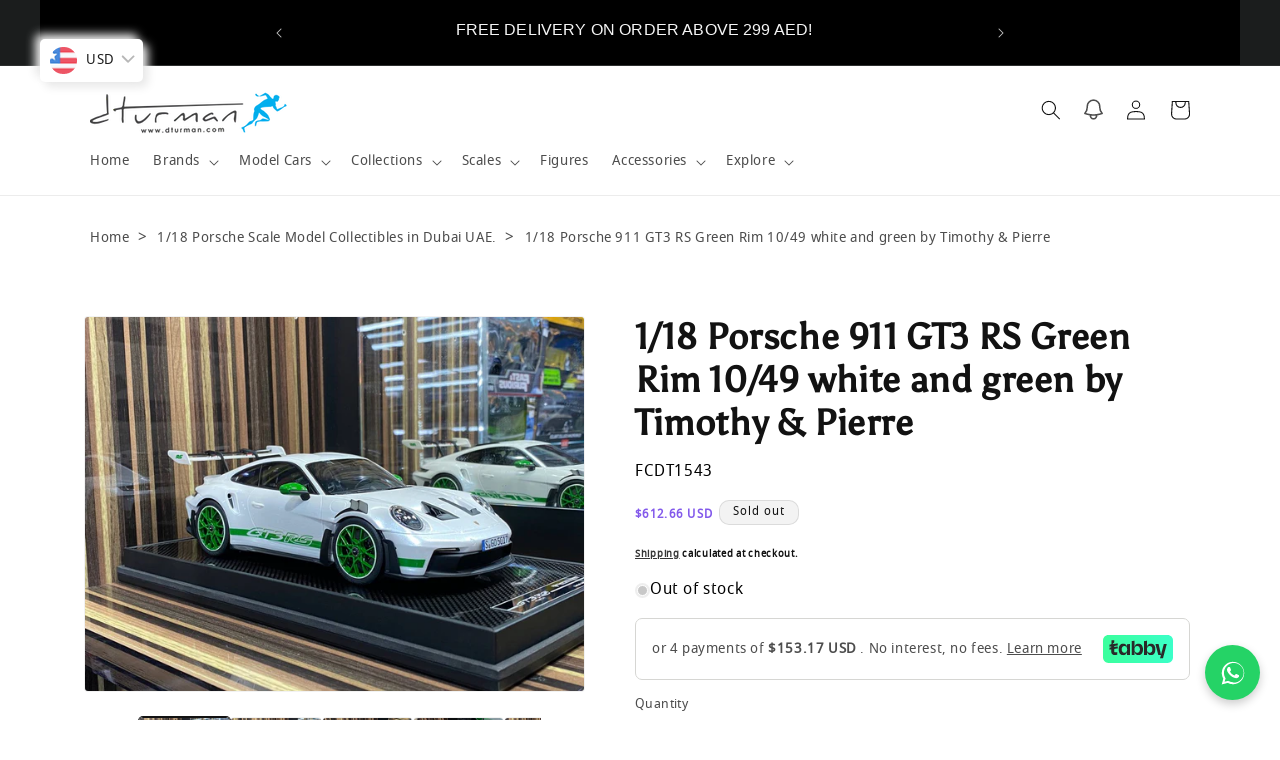

--- FILE ---
content_type: text/html; charset=utf-8
request_url: https://www.dturman.com/products/1-18-porsche-911-gt3-rs-green-rim-10-49-white-and-green-by-timothy-pierre
body_size: 83209
content:
<!doctype html>
<html class="no-js" lang="en">
  <head>
    <meta charset="utf-8">
    <meta http-equiv="X-UA-Compatible" content="IE=edge">
    <meta name="viewport" content="width=device-width,initial-scale=1">
    <meta name="theme-color" content="">
    <!-- Google Tag Manager -->
<script>(function(w,d,s,l,i){w[l]=w[l]||[];w[l].push({'gtm.start':
new Date().getTime(),event:'gtm.js'});var f=d.getElementsByTagName(s)[0],
j=d.createElement(s),dl=l!='dataLayer'?'&l='+l:'';j.async=true;j.src=
'https://www.googletagmanager.com/gtm.js?id='+i+dl;f.parentNode.insertBefore(j,f);
})(window,document,'script','dataLayer','GTM-5G4PL8W3');</script>
<!-- End Google Tag Manager -->
    <link rel="canonical" href="https://www.dturman.com/products/1-18-porsche-911-gt3-rs-green-rim-10-49-white-and-green-by-timothy-pierre"><link rel="icon" type="image/png" href="//www.dturman.com/cdn/shop/files/green-orange-and-yellow-ink.jpg?crop=center&height=32&v=1690035786&width=32"><link rel="preconnect" href="https://fonts.shopifycdn.com" crossorigin><!-- Air Reviews Script -->
 

    
    
    
    
  










<script>
  const AIR_REVIEWS = {};
  AIR_REVIEWS.product = {"id":7181893730419,"title":"1\/18 Porsche 911 GT3 RS Green Rim 10\/49 white and green by Timothy \u0026 Pierre","handle":"1-18-porsche-911-gt3-rs-green-rim-10-49-white-and-green-by-timothy-pierre","description":"\u003cstrong\u003eProduct Specifications:\u003c\/strong\u003e\u003cbr\u003e\u003cbr data-mce-fragment=\"1\"\u003eProduct Name: 1\/18 Porsche 911 GT3 RS Green Rim 10\/49\u003cbr data-mce-fragment=\"1\"\u003eBrand: Timothy \u0026amp; Pierre\u003cbr data-mce-fragment=\"1\"\u003eColor: White and Green\u003cbr data-mce-fragment=\"1\"\u003eMaterial: Resin\u003cbr data-mce-fragment=\"1\"\u003eSpecial Features: Limited edition with only 49 pieces produced, Green rims for a striking look.\u003cbr data-mce-fragment=\"1\"\u003eOpenings: No openings, enhancing the sleek appearance.\u003cbr data-mce-fragment=\"1\"\u003eScale: 1\/18\u003cbr data-mce-fragment=\"1\"\u003eSuitability: Diecast car collectors in Dubai and worldwide.\u003cbr data-mce-fragment=\"1\"\u003ePackaging: Securely packed for safe delivery.\u003cbr data-mce-fragment=\"1\"\u003e\u003cbr data-mce-fragment=\"1\"\u003e\u003cstrong\u003eProduct Description:\u003cbr\u003e\u003c\/strong\u003e\u003cbr data-mce-fragment=\"1\"\u003eIntroducing the exquisite \u003cstrong\u003e1\/18 Porsche 911 GT3 RS Green Rim 10\/49 in a captivating white and green color scheme,\u003c\/strong\u003e meticulously crafted by \u003cstrong\u003eTimothy \u0026amp; Pierre\u003c\/strong\u003e. As a limited edition piece, only 49 of these masterpieces exist, making it a prized possession for diecast car collectors worldwide, especially in Dubai's vibrant car culture.\u003cbr data-mce-fragment=\"1\"\u003e\u003cbr data-mce-fragment=\"1\"\u003eConstructed from high-quality resin material, this model ensures exceptional attention to detail and durability. The green rims accentuate its sporty allure, showcasing the iconic design that Porsche enthusiasts adore. With no openings, this 1\/18 Porsche 911 GT3 RS retains its smooth contours, adding to its elegant appearance.\u003cbr data-mce-fragment=\"1\"\u003e\u003cbr data-mce-fragment=\"1\"\u003eIf you seek an extraordinary addition to your collection, this exclusive Timothy \u0026amp; Pierre creation is a must-have. Secure yours now and elevate your diecast car collection to new heights with this finely crafted Porsche 911 GT3 RS replica.","published_at":"2023-07-27T15:48:30+04:00","created_at":"2023-07-27T15:48:30+04:00","vendor":"dturman.com","type":"Diecast model car","tags":["Timothy \u0026 Pierre"],"price":225000,"price_min":225000,"price_max":225000,"available":false,"price_varies":false,"compare_at_price":null,"compare_at_price_min":0,"compare_at_price_max":0,"compare_at_price_varies":false,"variants":[{"id":40900418895987,"title":"Default Title","option1":"Default Title","option2":null,"option3":null,"sku":"FCDT1543","requires_shipping":true,"taxable":false,"featured_image":null,"available":false,"name":"1\/18 Porsche 911 GT3 RS Green Rim 10\/49 white and green by Timothy \u0026 Pierre","public_title":null,"options":["Default Title"],"price":225000,"weight":1500,"compare_at_price":null,"inventory_quantity":0,"inventory_management":"shopify","inventory_policy":"deny","barcode":null,"requires_selling_plan":false,"selling_plan_allocations":[]}],"images":["\/\/www.dturman.com\/cdn\/shop\/files\/photo1690456148-2.jpg?v=1756303052","\/\/www.dturman.com\/cdn\/shop\/files\/photo1690456148-6.jpg?v=1756303053","\/\/www.dturman.com\/cdn\/shop\/files\/photo1690456148-7.jpg?v=1756303053","\/\/www.dturman.com\/cdn\/shop\/files\/photo1690456148-3.jpg?v=1756303053","\/\/www.dturman.com\/cdn\/shop\/files\/photo1690456148-4.jpg?v=1756303053","\/\/www.dturman.com\/cdn\/shop\/files\/photo1690456148-5.jpg?v=1756303053","\/\/www.dturman.com\/cdn\/shop\/files\/photo1690456148.jpg?v=1756303053","\/\/www.dturman.com\/cdn\/shop\/files\/photo1690456148-9.jpg?v=1756303053","\/\/www.dturman.com\/cdn\/shop\/files\/photo1690456148-8.jpg?v=1756303053","\/\/www.dturman.com\/cdn\/shop\/files\/photo1690456158-3.jpg?v=1756303053","\/\/www.dturman.com\/cdn\/shop\/files\/photo1690456158-5.jpg?v=1756303053"],"featured_image":"\/\/www.dturman.com\/cdn\/shop\/files\/photo1690456148-2.jpg?v=1756303052","options":["Title"],"media":[{"alt":"1\/18 Porsche 911 GT3 RS Green Rim 10\/49 white and green by Timothy \u0026 Pierre|Sold in Dturman.com Dubai UAE.","id":25039639183475,"position":1,"preview_image":{"aspect_ratio":1.333,"height":960,"width":1280,"src":"\/\/www.dturman.com\/cdn\/shop\/files\/photo1690456148-2.jpg?v=1756303052"},"aspect_ratio":1.333,"height":960,"media_type":"image","src":"\/\/www.dturman.com\/cdn\/shop\/files\/photo1690456148-2.jpg?v=1756303052","width":1280},{"alt":"1\/18 Porsche 911 GT3 RS Green Rim 10\/49 white and green by Timothy \u0026 Pierre|Sold in Dturman.com Dubai UAE.","id":25039639019635,"position":2,"preview_image":{"aspect_ratio":1.333,"height":960,"width":1280,"src":"\/\/www.dturman.com\/cdn\/shop\/files\/photo1690456148-6.jpg?v=1756303053"},"aspect_ratio":1.333,"height":960,"media_type":"image","src":"\/\/www.dturman.com\/cdn\/shop\/files\/photo1690456148-6.jpg?v=1756303053","width":1280},{"alt":"1\/18 Porsche 911 GT3 RS Green Rim 10\/49 white and green by Timothy \u0026 Pierre|Sold in Dturman.com Dubai UAE.","id":25039639052403,"position":3,"preview_image":{"aspect_ratio":1.333,"height":960,"width":1280,"src":"\/\/www.dturman.com\/cdn\/shop\/files\/photo1690456148-7.jpg?v=1756303053"},"aspect_ratio":1.333,"height":960,"media_type":"image","src":"\/\/www.dturman.com\/cdn\/shop\/files\/photo1690456148-7.jpg?v=1756303053","width":1280},{"alt":"1\/18 Porsche 911 GT3 RS Green Rim 10\/49 white and green by Timothy \u0026 Pierre|Sold in Dturman.com Dubai UAE.","id":25039639085171,"position":4,"preview_image":{"aspect_ratio":1.333,"height":960,"width":1280,"src":"\/\/www.dturman.com\/cdn\/shop\/files\/photo1690456148-3.jpg?v=1756303053"},"aspect_ratio":1.333,"height":960,"media_type":"image","src":"\/\/www.dturman.com\/cdn\/shop\/files\/photo1690456148-3.jpg?v=1756303053","width":1280},{"alt":"1\/18 Porsche 911 GT3 RS Green Rim 10\/49 white and green by Timothy \u0026 Pierre|Sold in Dturman.com Dubai UAE.","id":25039639117939,"position":5,"preview_image":{"aspect_ratio":1.333,"height":960,"width":1280,"src":"\/\/www.dturman.com\/cdn\/shop\/files\/photo1690456148-4.jpg?v=1756303053"},"aspect_ratio":1.333,"height":960,"media_type":"image","src":"\/\/www.dturman.com\/cdn\/shop\/files\/photo1690456148-4.jpg?v=1756303053","width":1280},{"alt":"1\/18 Porsche 911 GT3 RS Green Rim 10\/49 white and green by Timothy \u0026 Pierre|Sold in Dturman.com Dubai UAE.","id":25039639150707,"position":6,"preview_image":{"aspect_ratio":1.333,"height":960,"width":1280,"src":"\/\/www.dturman.com\/cdn\/shop\/files\/photo1690456148-5.jpg?v=1756303053"},"aspect_ratio":1.333,"height":960,"media_type":"image","src":"\/\/www.dturman.com\/cdn\/shop\/files\/photo1690456148-5.jpg?v=1756303053","width":1280},{"alt":"1\/18 Porsche 911 GT3 RS Green Rim 10\/49 white and green by Timothy \u0026 Pierre|Sold in Dturman.com Dubai UAE.","id":25039639216243,"position":7,"preview_image":{"aspect_ratio":1.333,"height":960,"width":1280,"src":"\/\/www.dturman.com\/cdn\/shop\/files\/photo1690456148.jpg?v=1756303053"},"aspect_ratio":1.333,"height":960,"media_type":"image","src":"\/\/www.dturman.com\/cdn\/shop\/files\/photo1690456148.jpg?v=1756303053","width":1280},{"alt":"1\/18 Porsche 911 GT3 RS Green Rim 10\/49 white and green by Timothy \u0026 Pierre|Sold in Dturman.com Dubai UAE.","id":25039639249011,"position":8,"preview_image":{"aspect_ratio":1.333,"height":960,"width":1280,"src":"\/\/www.dturman.com\/cdn\/shop\/files\/photo1690456148-9.jpg?v=1756303053"},"aspect_ratio":1.333,"height":960,"media_type":"image","src":"\/\/www.dturman.com\/cdn\/shop\/files\/photo1690456148-9.jpg?v=1756303053","width":1280},{"alt":"1\/18 Porsche 911 GT3 RS Green Rim 10\/49 white and green by Timothy \u0026 Pierre|Sold in Dturman.com Dubai UAE.","id":25039639281779,"position":9,"preview_image":{"aspect_ratio":1.333,"height":960,"width":1280,"src":"\/\/www.dturman.com\/cdn\/shop\/files\/photo1690456148-8.jpg?v=1756303053"},"aspect_ratio":1.333,"height":960,"media_type":"image","src":"\/\/www.dturman.com\/cdn\/shop\/files\/photo1690456148-8.jpg?v=1756303053","width":1280},{"alt":"1\/18 Porsche 911 GT3 RS Green Rim 10\/49 white and green by Timothy \u0026 Pierre|Sold in Dturman.com Dubai UAE.","id":25039639314547,"position":10,"preview_image":{"aspect_ratio":1.333,"height":960,"width":1280,"src":"\/\/www.dturman.com\/cdn\/shop\/files\/photo1690456158-3.jpg?v=1756303053"},"aspect_ratio":1.333,"height":960,"media_type":"image","src":"\/\/www.dturman.com\/cdn\/shop\/files\/photo1690456158-3.jpg?v=1756303053","width":1280},{"alt":"1\/18 Porsche 911 GT3 RS Green Rim 10\/49 white and green by Timothy \u0026 Pierre|Sold in Dturman.com Dubai UAE.","id":25039639347315,"position":11,"preview_image":{"aspect_ratio":1.333,"height":960,"width":1280,"src":"\/\/www.dturman.com\/cdn\/shop\/files\/photo1690456158-5.jpg?v=1756303053"},"aspect_ratio":1.333,"height":960,"media_type":"image","src":"\/\/www.dturman.com\/cdn\/shop\/files\/photo1690456158-5.jpg?v=1756303053","width":1280}],"requires_selling_plan":false,"selling_plan_groups":[],"content":"\u003cstrong\u003eProduct Specifications:\u003c\/strong\u003e\u003cbr\u003e\u003cbr data-mce-fragment=\"1\"\u003eProduct Name: 1\/18 Porsche 911 GT3 RS Green Rim 10\/49\u003cbr data-mce-fragment=\"1\"\u003eBrand: Timothy \u0026amp; Pierre\u003cbr data-mce-fragment=\"1\"\u003eColor: White and Green\u003cbr data-mce-fragment=\"1\"\u003eMaterial: Resin\u003cbr data-mce-fragment=\"1\"\u003eSpecial Features: Limited edition with only 49 pieces produced, Green rims for a striking look.\u003cbr data-mce-fragment=\"1\"\u003eOpenings: No openings, enhancing the sleek appearance.\u003cbr data-mce-fragment=\"1\"\u003eScale: 1\/18\u003cbr data-mce-fragment=\"1\"\u003eSuitability: Diecast car collectors in Dubai and worldwide.\u003cbr data-mce-fragment=\"1\"\u003ePackaging: Securely packed for safe delivery.\u003cbr data-mce-fragment=\"1\"\u003e\u003cbr data-mce-fragment=\"1\"\u003e\u003cstrong\u003eProduct Description:\u003cbr\u003e\u003c\/strong\u003e\u003cbr data-mce-fragment=\"1\"\u003eIntroducing the exquisite \u003cstrong\u003e1\/18 Porsche 911 GT3 RS Green Rim 10\/49 in a captivating white and green color scheme,\u003c\/strong\u003e meticulously crafted by \u003cstrong\u003eTimothy \u0026amp; Pierre\u003c\/strong\u003e. As a limited edition piece, only 49 of these masterpieces exist, making it a prized possession for diecast car collectors worldwide, especially in Dubai's vibrant car culture.\u003cbr data-mce-fragment=\"1\"\u003e\u003cbr data-mce-fragment=\"1\"\u003eConstructed from high-quality resin material, this model ensures exceptional attention to detail and durability. The green rims accentuate its sporty allure, showcasing the iconic design that Porsche enthusiasts adore. With no openings, this 1\/18 Porsche 911 GT3 RS retains its smooth contours, adding to its elegant appearance.\u003cbr data-mce-fragment=\"1\"\u003e\u003cbr data-mce-fragment=\"1\"\u003eIf you seek an extraordinary addition to your collection, this exclusive Timothy \u0026amp; Pierre creation is a must-have. Secure yours now and elevate your diecast car collection to new heights with this finely crafted Porsche 911 GT3 RS replica."};
  AIR_REVIEWS.template = "product";
  AIR_REVIEWS.collections = [];
  AIR_REVIEWS.collectionsName = [];
  AIR_REVIEWS.customer = {
    id: null,
    email: null,
    first_name: null,
    last_name: null,
  };
  
  AIR_REVIEWS.collections.push(`294965936243`);
  AIR_REVIEWS.collectionsName.push(`1/18 Porsche Scale Model Collectibles in Dubai UAE.`);
  
  AIR_REVIEWS.collections.push(`279460085875`);
  AIR_REVIEWS.collectionsName.push(`1:18 Model cars`);
  
  AIR_REVIEWS.collections.push(`283648131187`);
  AIR_REVIEWS.collectionsName.push(`Latest Collections`);
  
  AIR_REVIEWS.collections.push(`297462169715`);
  AIR_REVIEWS.collectionsName.push(`Premium 1/18 Scale Model Cars`);
  
  AIR_REVIEWS.collections.push(`279890657395`);
  AIR_REVIEWS.collectionsName.push(`Recently Sold Out`);
  
  AIR_REVIEWS.collections.push(`279775412339`);
  AIR_REVIEWS.collectionsName.push(`Timothy and Pierre`);
  
  AIR_REVIEWS.branding = false;
  AIR_REVIEWS.appBlock = true;
  AIR_REVIEWS.shopData = false;
  AIR_REVIEWS.settings = {"createdAt":"2023-08-08T13:49:26.180Z","reviewCarouselWidget":{"customPositionHomeDirection":"after","customPositionCatalog":"","showPreview":true,"customPositionProductDirection":"after","carouselHeadingColor":"#000000","carouselMinimumRating":"all-reviews","carouselHeading":"See what our customers said","customPositionProduct":"","customPositionHome":"","enableCarousel":false,"customPositionCatalogDirection":"after"},"reviewWidget":{"customPositionCatalog":"","floatBtnIconCustom":"","showPreview":false,"enableStarRating":true,"showCatalogPage":true,"customPositionCatalogDirection":"after","showOnMobile":true,"showOnHomePage":false,"previewType":"star-rating-settings","showProductPage":true,"desktopPosition":"desktop-right","floatBtnBgColor":"#000000","enablePopupReview":false,"hideNoStarRating":false,"minimumRating":"all-reviews","floatButtonLabel":"Our Reviews","customPositionProductDirection":"after","floatBtnIcon":"https://imgur.com/ttZVtaG.png","customPositionProduct":"","showOnDesktop":true,"floatBtnTextColor":"#FFFFFF","mobilePosition":"mobile-left","showProductPageBlock":true,"showOnProductList":true},"shopDomain":"dturman-com.myshopify.com","reviewPop":{"minimumRating":"all-reviews","includedPages":"","emptyImageCustom":"","pageShow":[],"excludedPages":"","showOnMobile":true,"emptyImage":"https://imgur.com/uw78kAx.png","showOnDesktop":true,"desktopPosition":"desktop-bottom-left","enabled":false,"mobilePosition":"mobile-bottom-right","customCss":""},"shopId":"PcZq7lEwyKne2Xtod0gq","generalSetting":{"sortOption":"sortlarest@feedback","amzReviewerOption":"all_reviews","enableCountryFlag":false,"amzPhotoOption":"all_contents","enableAggregateRating":true,"amzSortOption":"recent","ratingOption":"All positive","photoOption":"all","amzRatingOption":"positive","autoSubmitPublish":"disabled"},"reviewBlock":{"twoStarColor":"#E67F22","dateFormat":"mm_dd_yyyy","summaryButton":"Write a review","customPosition":".shopify-payment-button","primaryColor":"#0E1B4D","fiveStarColor":"#16A086","preset":2,"oneStarColor":"#E84C3D","threeStarColor":"#F1C40F","isShowBadgeText":false,"buttonTextColor":"#0E1B4D","id":2,"inlinePosition":"below-product","customPositionDirection":"after","buttonBorderRadius":4,"summaryHeading":"Review","policy":"By submitting, I acknowledge the Privacy and that my reviews will be publicly posted and shared online","emptyStarColor":"#BFBFBF","customCss":"","starIconType":"trustpilot","badgeColor":"#2C6ECB","backgroundColor":"#EDEDED","requiredName":true,"headingColor":"#000000","displayBadge":"after-customer-name","submitTextColor":"#ffffff","singleStarColor":"#202A5D","badgeIconType":"badge-circle","layout":"list","starColorType":"single-color","buttonBackgroundColor":"#EDEDED","hasPolicy":true,"submitButtonColor":"#166CE1","advancedSetting":true,"fourStarColor":"#27AE61","requiredEmail":false,"secondaryColor":"#383838","font":"Inter","isEnableBadge":false},"popReviews":[],"carouselReviews":[]};
  AIR_REVIEWS.translations = {"review":"review","reviews":"reviews","See more":"See more","See less":"See less","Recent":"Recent","Highest":"Highest","Lowest":"Lowest","Load more":"Load more","No reviews yet":"No reviews yet","How do you like this item?":"How do you like this item?","Excellent":"Excellent","Good":"Good","Medium":"Medium","Poor":"Poor","Very Bad":"Very Bad","Share your thoughts":"Share your thoughts","Write your feedback":"Write your feedback","Your Information":"Your Information","Your Name":"Your Name","Email":"Email","This is a required field":"This is a required field","Send":"Send","You have reached the file upload limit":"You have reached the file upload limit","Email field is invalid":"Email field is invalid","Review with image":"Review with image","Our Reviews":"Our Reviews","5MB Limit":"5MB Limit","Be the first to write a review":"Be the first to write a review","Submit":"Submit","Submitted":"Submitted","Click to review":"Click to review","Tap to review":"Tap to review","Name":"Name","Thank you for your feedback":"Thank you for your feedback","Invalid file type":"Invalid file type","accepted file types: .gif, .jpg, .png.":"accepted file types: .gif, .jpg, .png.","Invalid file size":"Invalid file size","image size should not be more than 5MB.":"image size should not be more than 5MB.","Your Email":"Your Email","Next":"Next","Verified":"Verified"};
  AIR_REVIEWS.productReview = false;
  AIR_REVIEWS.shopLogo = "\/\/www.dturman.com\/cdn\/shop\/files\/glogo.webp?v=1698497377";
</script>

    <!-- /Air Reviews Script -->

<title>
      1/18 Porsche 911 GT3 RS Green Rim 10/49 white and green by Timothy &amp; P
 &ndash; dturman.com</title>

<!-- Avada Boost Sales Script -->

      


              
              
              
              
              
              
              
              <script>const AVADA_ENHANCEMENTS = {};
          AVADA_ENHANCEMENTS.contentProtection = false;
          AVADA_ENHANCEMENTS.hideCheckoutButon = false;
          AVADA_ENHANCEMENTS.cartSticky = false;
          AVADA_ENHANCEMENTS.multiplePixelStatus = undefined;
          AVADA_ENHANCEMENTS.inactiveStatus = false;
          AVADA_ENHANCEMENTS.cartButtonAnimationStatus = false;
          AVADA_ENHANCEMENTS.whatsappStatus = false;
          AVADA_ENHANCEMENTS.messengerStatus = false;
          AVADA_ENHANCEMENTS.livechatStatus = false;
          </script>



























      <script>
        const AVADA_CDT = {};
        AVADA_CDT.products = [];
        AVADA_CDT.template = "product";
        AVADA_CDT.collections = [];
        
          AVADA_CDT.collections.push("294965936243");
        
          AVADA_CDT.collections.push("279460085875");
        
          AVADA_CDT.collections.push("283648131187");
        
          AVADA_CDT.collections.push("297462169715");
        
          AVADA_CDT.collections.push("279890657395");
        
          AVADA_CDT.collections.push("279775412339");
        

        const AVADA_INVQTY = {};
        
          AVADA_INVQTY[40900418895987] = 0;
        

        AVADA_CDT.cartitem = 0;
        AVADA_CDT.moneyformat = `<span class=money>Dhs. {{amount}}</span>`;
        AVADA_CDT.cartTotalPrice = 0;
        
        AVADA_CDT.selected_variant_id = 40900418895987;
        AVADA_CDT.product = {"id": 7181893730419,"title": "1\/18 Porsche 911 GT3 RS Green Rim 10\/49 white and green by Timothy \u0026 Pierre","handle": "1-18-porsche-911-gt3-rs-green-rim-10-49-white-and-green-by-timothy-pierre","vendor": "dturman.com",
            "type": "Diecast model car","tags": ["Timothy \u0026 Pierre"],"price": 225000,"price_min": 225000,"price_max": 225000,
            "available": false,"price_varies": false,"compare_at_price": null,
            "compare_at_price_min": 0,"compare_at_price_max": 0,
            "compare_at_price_varies": false,"variants": [{"id":40900418895987,"title":"Default Title","option1":"Default Title","option2":null,"option3":null,"sku":"FCDT1543","requires_shipping":true,"taxable":false,"featured_image":null,"available":false,"name":"1\/18 Porsche 911 GT3 RS Green Rim 10\/49 white and green by Timothy \u0026 Pierre","public_title":null,"options":["Default Title"],"price":225000,"weight":1500,"compare_at_price":null,"inventory_quantity":0,"inventory_management":"shopify","inventory_policy":"deny","barcode":null,"requires_selling_plan":false,"selling_plan_allocations":[]}],"featured_image": "\/\/www.dturman.com\/cdn\/shop\/files\/photo1690456148-2.jpg?v=1756303052","images": ["\/\/www.dturman.com\/cdn\/shop\/files\/photo1690456148-2.jpg?v=1756303052","\/\/www.dturman.com\/cdn\/shop\/files\/photo1690456148-6.jpg?v=1756303053","\/\/www.dturman.com\/cdn\/shop\/files\/photo1690456148-7.jpg?v=1756303053","\/\/www.dturman.com\/cdn\/shop\/files\/photo1690456148-3.jpg?v=1756303053","\/\/www.dturman.com\/cdn\/shop\/files\/photo1690456148-4.jpg?v=1756303053","\/\/www.dturman.com\/cdn\/shop\/files\/photo1690456148-5.jpg?v=1756303053","\/\/www.dturman.com\/cdn\/shop\/files\/photo1690456148.jpg?v=1756303053","\/\/www.dturman.com\/cdn\/shop\/files\/photo1690456148-9.jpg?v=1756303053","\/\/www.dturman.com\/cdn\/shop\/files\/photo1690456148-8.jpg?v=1756303053","\/\/www.dturman.com\/cdn\/shop\/files\/photo1690456158-3.jpg?v=1756303053","\/\/www.dturman.com\/cdn\/shop\/files\/photo1690456158-5.jpg?v=1756303053"]
            };
        

        window.AVADA_BADGES = window.AVADA_BADGES || {};
        window.AVADA_BADGES = [{"badgeEffect":"","showBadgeBorder":false,"badgePageType":"product","headerText":"Secure Checkout With","badgeBorderRadius":3,"collectionPageInlinePosition":"after","description":"Increase a sense of urgency and boost conversation rate on each product page. ","badgeStyle":"color","badgeList":["https:\/\/cdn1.avada.io\/boost-sales\/visa.svg","https:\/\/cdn1.avada.io\/boost-sales\/mastercard.svg","https:\/\/cdn1.avada.io\/boost-sales\/americanexpress.svg","https:\/\/cdn1.avada.io\/boost-sales\/discover.svg","https:\/\/cdn1.avada.io\/boost-sales\/paypal.svg","https:\/\/cdn1.avada.io\/boost-sales\/applepay.svg","https:\/\/cdn1.avada.io\/boost-sales\/googlepay.svg"],"cartInlinePosition":"after","isSetCustomWidthMobile":false,"homePageInlinePosition":"after","createdAt":"2023-08-02T16:49:41.881Z","badgeWidth":"full-width","showHeaderText":true,"showBadges":true,"customWidthSize":450,"cartPosition":"","shopDomain":"dturman-com.myshopify.com","shopId":"vGQLviOCBhMQrMxxgPE8","inlinePosition":"after","badgeBorderColor":"#e1e1e1","headingSize":16,"badgeCustomSize":70,"badgesSmartSelector":false,"headingColor":"#232323","textAlign":"avada-align-center","badgeSize":"small","priority":"0","collectionPagePosition":"","customWidthSizeInMobile":450,"name":"Product Pages","position":"","homePagePosition":"","status":true,"font":"default","removeBranding":true,"id":"Dvtt9gLGE5kwKuNyMzZl"},{"badgeEffect":"","showBadgeBorder":false,"badgePageType":"footer","headerText":"","badgeBorderRadius":3,"collectionPageInlinePosition":"after","description":"Win customers' trust from every pages by showing various trust badges at website's footer.","badgeStyle":"color","badgeList":["https:\/\/cdn1.avada.io\/boost-sales\/visa.svg","https:\/\/cdn1.avada.io\/boost-sales\/mastercard.svg","https:\/\/cdn1.avada.io\/boost-sales\/americanexpress.svg","https:\/\/cdn1.avada.io\/boost-sales\/discover.svg","https:\/\/cdn1.avada.io\/boost-sales\/paypal.svg","https:\/\/cdn1.avada.io\/boost-sales\/applepay.svg","https:\/\/cdn1.avada.io\/boost-sales\/googlepay.svg"],"cartInlinePosition":"after","isSetCustomWidthMobile":false,"homePageInlinePosition":"after","createdAt":"2023-08-02T16:49:41.765Z","badgeWidth":"full-width","showHeaderText":true,"showBadges":true,"customWidthSize":450,"cartPosition":"","shopDomain":"dturman-com.myshopify.com","shopId":"vGQLviOCBhMQrMxxgPE8","inlinePosition":"after","badgeBorderColor":"#e1e1e1","headingSize":16,"badgeCustomSize":40,"badgesSmartSelector":false,"headingColor":"#232323","textAlign":"avada-align-center","badgeSize":"custom","priority":"0","selectedPreset":"Payment 1","collectionPagePosition":"","customWidthSizeInMobile":450,"name":"Footer","position":"","homePagePosition":"","status":true,"font":"default","removeBranding":true,"id":"hCnn1m36AmRxHVk0rXrv"}];

        window.AVADA_GENERAL_SETTINGS = window.AVADA_GENERAL_SETTINGS || {};
        window.AVADA_GENERAL_SETTINGS = {"badgeInlinePosition":"after","countdownProductPosition":"form[action='\/cart\/add']","badgeHomePosition":".footer__content-bottom","countdownHomePositionV2":"","countdownHomeInlinePositionV2":"","countdownCategoryInlinePosition":"after","countdownCategoryPositionV2":"","countdownProductPositionV2":"","themeDetected":"Dawn","badgeCartPosition":".cart__footer","badgeCartInlinePosition":"after","countdownCategoryPosition":".price-item","countdownHomePosition":".price-item","countdownCategoryInlinePositionV2":"","badgeCollectionPosition":".footer__content-bottom","badgeHomeInlinePosition":"after","badgeProductPosition":".product-form","badgeCollectionInlinePosition":"after","countdownInlinePosition":"after","badgeFooterInlinePosition":"replace","countdownInlinePositionV2":"","countdownHomeInlinePosition":"after","badgeFooterPosition":".list.list-payment"};

        window.AVADA_COUNDOWNS = window.AVADA_COUNDOWNS || {};
        window.AVADA_COUNDOWNS = [{},{},{"id":"JVSlVroWhLVUUJDndial","categoryNumbWidth":30,"numbWidth":60,"countdownSmartSelector":false,"collectionPageInlinePosition":"after","stockTextSize":16,"daysText":"Days","countdownEndAction":"HIDE_COUNTDOWN","secondsText":"Seconds","saleCustomSeconds":"59","createdAt":"2023-08-02T16:49:41.959Z","txtDatePos":"txt_outside_box","numbHeight":60,"txtDateSize":16,"shopId":"vGQLviOCBhMQrMxxgPE8","inlinePosition":"after","headingSize":30,"categoryTxtDateSize":8,"textAlign":"text-center","displayLayout":"square-countdown","categoryNumberSize":14,"priority":"0","displayType":"ALL_PRODUCT","numbBorderColor":"#cccccc","productIds":[],"collectionPagePosition":"","name":"Product Pages","numbBorderWidth":1,"manualDisplayPlacement":"after","position":"form[action='\/cart\/add']","showCountdownTimer":true,"conditions":{"type":"ALL","conditions":[{"type":"TITLE","operation":"CONTAINS","value":""}]},"timeUnits":"unit-dhms","status":true,"manualDisplayPosition":"form[action='\/cart\/add']","stockTextBefore":"Only {{stock_qty}} left in stock. Hurry up 🔥","saleCustomMinutes":"10","categoryUseDefaultSize":true,"description":"Increase urgency and boost conversions for each product page.","saleDateType":"date-custom","numbBgColor":"#ffffff","txtDateColor":"#122234","numbColor":"#122234","minutesText":"Minutes","showInventoryCountdown":true,"numbBorderRadius":0,"shopDomain":"dturman-com.myshopify.com","countdownTextBottom":"","productExcludeIds":[],"headingColor":"#0985C5","stockType":"real_stock","linkText":"Hurry! sale ends in","saleCustomHours":"00","hoursText":"Hours","categoryTxtDatePos":"txt_outside_box","useDefaultSize":true,"stockTextColor":"#122234","categoryNumbHeight":30,"saleCustomDays":"00","removeBranding":true}];

        window.AVADA_STOCK_COUNTDOWNS = window.AVADA_STOCK_COUNTDOWNS || {};
        window.AVADA_STOCK_COUNTDOWNS = {"productExcludeIds":[],"delayAnimation":"1500","stockCountdownContent":"\u003cp\u003eOnly \u003cspan style=\"color: rgb(255, 0, 0);\"\u003e{{stock_qty}}\u003c\/span\u003e left in stock. Hurry up 🔥\u003c\/p\u003e","sliderColor":"#FF6D6D","textAlign":"avada-align-left","description":"Description label","animationForStockCountdown":"none","isDisplayHomePage":false,"queryPosition":"form[action='\/cart\/add']","type":"default","isShowStockSlider":false,"displayType":"ALL_PRODUCT","productIds":[],"isOnlyShowThanNumber":false,"timeRandom":["15000"],"name":"Stock Countdown","numberShow":"10","totalStock":100,"position":"above","shopId":"vGQLviOCBhMQrMxxgPE8","conditions":{"type":"ALL","conditions":[{"type":"TITLE","operation":"CONTAINS","value":""}]},"status":true,"customCss":"","id":"3csWyEjch1Ls8G5JRX6n"};

        window.AVADA_COUNDOWNS_V2 = window.AVADA_COUNDOWNS_V2 || {};
        window.AVADA_COUNDOWNS_V2 = [{"id":"NtgLpZk4KnyqnLM5DknC","isSpecificTimeZone":false,"timeType":"date_sale_to","whenTimeReached":"hide_block","minutesCustom":1,"secondsCustom":1,"hoursCustom":1,"shopId":"vGQLviOCBhMQrMxxgPE8","daysCustom":1,"widgetId":"AVADA-PXM62555195K","timeZone":"Etc\/GMT+12","nfc":false,"bgNumberColor":"","name":"Countdown Timer 05\/08\/23","pageShowCountdown":"product","status":true,"createdAt":"2023-08-05T13:36:47.147Z","isFirstSave":false,"classes":["Avada-CDTV2__Display--block"],"isAdvancedSettings":false,"isShowToCollectionPages":true,"size":"medium","conditionToShow":"allProduct","hoursText":"Hours","presetType":"dark","daysText":"Days","designSetting":[{"path":"designSetting.0","components":[],"name":"Heading","style":{"path":"designSetting.0.style","color":"#00A3FF","fontWeight":"bold"},"label":"Hurry up! Sale ends in","type":"heading"},{"path":"designSetting.1","canChange":true,"canChangeBackground":true,"components":[{"path":"designSetting.1.components.0","components":[{"path":"designSetting.1.components.0.components.0","identification":"dayValue","unitLabel":"","classes":[""],"name":"CD Item Value","style":{"border":"0.2rem solid #CCCCCC","padding":"1rem","path":"designSetting.1.components.0.components.0.style","backgroundColor":"#000000","color":"#FFFFFF","lineHeight":"150%","fontWeight":"600"},"label":"","type":"countdownItemValue"},{"path":"designSetting.1.components.0.components.1","identification":"dayLabel","classes":["Avada-CDTV2__PositionLabel--bottom"],"name":"CD Item Label","style":{"padding":"0.5rem","path":"designSetting.1.components.0.components.1.style","color":"#FFFFFF","lineHeight":"150%","position":"absolute"},"type":"countdownItemLabel"}],"identification":"Day","name":"Item Container","style":{"padding":"0.5rem","path":"designSetting.1.components.0.style"},"label":"Days","type":"itemContainer","value":"02"},{"path":"designSetting.1.components.1","components":[{"path":"designSetting.1.components.1.components.0","identification":"hourValue","unitLabel":"","classes":[""],"name":"CD Item Value","style":{"border":"0.2rem solid #CCCCCC","padding":"1rem","path":"designSetting.1.components.1.components.0.style","backgroundColor":"#000000","color":"#FFFFFF","lineHeight":"150%","fontWeight":"600"},"label":"","type":"countdownItemValue"},{"path":"designSetting.1.components.1.components.1","identification":"hourLabel","classes":["Avada-CDTV2__PositionLabel--bottom"],"name":"CD Item Label","style":{"padding":"0.5rem","path":"designSetting.1.components.1.components.1.style","color":"#FFFFFF","lineHeight":"150%","position":"absolute"},"type":"countdownItemLabel"}],"identification":"Hour","name":"Item Container","style":{"padding":"0.5rem","path":"designSetting.1.components.1.style"},"label":"Hours","type":"itemContainer","value":"00"},{"path":"designSetting.1.components.2","components":[{"path":"designSetting.1.components.2.components.0","identification":"minuteValue","unitLabel":"","classes":[""],"name":"CD Item Value","style":{"border":"0.2rem solid #CCCCCC","padding":"1rem","path":"designSetting.1.components.2.components.0.style","backgroundColor":"#000000","color":"#FFFFFF","lineHeight":"150%","fontWeight":"600"},"label":"","type":"countdownItemValue"},{"path":"designSetting.1.components.2.components.1","identification":"minuteLabel","classes":["Avada-CDTV2__PositionLabel--bottom"],"name":"CD Item Label","style":{"padding":"0.5rem","path":"designSetting.1.components.2.components.1.style","color":"#FFFFFF","lineHeight":"150%","position":"absolute"},"type":"countdownItemLabel"}],"identification":"Minute","name":"Item Container","style":{"padding":"0.5rem","path":"designSetting.1.components.2.style"},"label":"Minutes","type":"itemContainer","value":"30"},{"path":"designSetting.1.components.3","components":[{"path":"designSetting.1.components.3.components.0","identification":"secondValue","unitLabel":"","classes":[""],"name":"CD Item Value","style":{"border":"0.2rem solid #CCCCCC","padding":"1rem","path":"designSetting.1.components.3.components.0.style","backgroundColor":"#000000","color":"#FFFFFF","lineHeight":"150%","fontWeight":"600"},"label":"","type":"countdownItemValue"},{"path":"designSetting.1.components.3.components.1","identification":"secondLabel","classes":["Avada-CDTV2__PositionLabel--bottom"],"name":"CD Item Label","style":{"padding":"0.5rem","path":"designSetting.1.components.3.components.1.style","color":"#FFFFFF","lineHeight":"150%","position":"absolute"},"type":"countdownItemLabel"}],"identification":"Second","name":"Item Container","style":{"padding":"0.5rem","path":"designSetting.1.components.3.style"},"label":"Seconds","type":"itemContainer","value":"00"}],"name":"Countdown","label":"","type":"countdown"}],"secondsText":"Sec","image":"\/d9be519c31a05dff6d129cc93c6edb78.png","minutesText":"Min","specificCollectionIds":[],"startTime":"2024-02-17T20:00","preset":"tokyo_2","endTime":"2024-02-19T20:30","isCanChangeBgNumberColor":true,"updatedAt":"2024-02-17T16:02:47.241Z"},{"id":"wOJ11HZUOZKPV2E7xkGh","isSpecificTimeZone":false,"classes":["Avada-CDTV2__Display--block"],"timeType":"date_sale_to","whenTimeReached":"hide_block","minutesCustom":1,"secondsCustom":1,"specificProductIds":[6727272890483,6727264862323,6727274070131,6727271055475,6727266730099,6727269056627],"hoursCustom":1,"shopId":"vGQLviOCBhMQrMxxgPE8","daysCustom":1,"isShowToProductPages":true,"widgetId":"AVADA-1GRF10P9NUE8","timeZone":"","nfc":true,"bgNumberColor":"","isCanChangeBgNumberColor":true,"size":"small","name":"Countdown Timer 02\/08\/23","pageShowCountdown":"product","presetType":"light","specificProducts":[{"image":{"src":"https:\/\/cdn.shopify.com\/s\/files\/1\/1786\/0103\/products\/photo1673953715-3.jpg?v=1690984872"},"handle":"nissan-patrol-super-safari-1-18-white","id":6727272890483,"title":"Nissan Patrol Super Safari 1:18 White"},{"image":{"src":"https:\/\/cdn.shopify.com\/s\/files\/1\/1786\/0103\/products\/photo1673953471.jpg?v=1673971944"},"handle":"nissan-patrol-safari-1-18-white","id":6727264862323,"title":"Nissan Patrol Safari 1:18 White"},{"image":{"src":"https:\/\/cdn.shopify.com\/s\/files\/1\/1786\/0103\/products\/photo1673953676-10.jpg?v=1690984743"},"handle":"nissan-patrol-super-safari-1-18-gold","id":6727274070131,"title":"Nissan Patrol Super Safari 1:18 Gold"},{"image":{"src":"https:\/\/cdn.shopify.com\/s\/files\/1\/1786\/0103\/products\/photo1673953689-8.jpg?v=1673972247"},"handle":"nissan-patrol-super-safari-1-18-black","id":6727271055475,"title":"Nissan Patrol Super Safari 1:18 Black"},{"image":{"src":"https:\/\/cdn.shopify.com\/s\/files\/1\/1786\/0103\/products\/photo1673953288-9.jpg?v=1673971855"},"handle":"nissan-patrol-safari-1-18-black","id":6727266730099,"title":"Nissan Patrol Safari 1:18 Black"},{"image":{"src":"https:\/\/cdn.shopify.com\/s\/files\/1\/1786\/0103\/products\/photo1673953641-8.jpg?v=1673971903"},"handle":"nissan-patrol-safari-1-18-silver","id":6727269056627,"title":"Nissan Patrol Safari 1:18 Silver"}],"createdAt":"2023-08-02T17:04:32.532Z","isFirstSave":false,"isAdvancedSettings":false,"isShowToCollectionPages":true,"status":true,"designSetting":[{"path":"designSetting.0","components":[],"name":"Heading","style":{"path":"designSetting.0.style","color":"#00A3FF","fontWeight":"bold"},"label":"Super Sale ends in","type":"heading"},{"path":"designSetting.1","canChange":true,"canChangeBackground":true,"components":[{"path":"designSetting.1.components.0","components":[{"path":"designSetting.1.components.0.components.0","identification":"dayValue","unitLabel":"","classes":[""],"name":"CD Item Value","style":{"border":"0.2rem solid #CCCCCC","padding":"1rem","path":"designSetting.1.components.0.components.0.style","backgroundColor":"#FFFFFF","color":"#202223","lineHeight":"150%","fontWeight":"600"},"label":"","type":"countdownItemValue"},{"path":"designSetting.1.components.0.components.1","identification":"dayLabel","classes":["Avada-CDTV2__PositionLabel--bottom"],"name":"CD Item Label","style":{"padding":"0.5rem","path":"designSetting.1.components.0.components.1.style","color":"#202223","lineHeight":"150%","position":"absolute"},"type":"countdownItemLabel"}],"identification":"Day","name":"Item Container","style":{"padding":"0.5rem","path":"designSetting.1.components.0.style"},"label":"Days","type":"itemContainer","value":"02"},{"path":"designSetting.1.components.1","components":[{"path":"designSetting.1.components.1.components.0","identification":"hourValue","unitLabel":"","classes":[""],"name":"CD Item Value","style":{"border":"0.2rem solid #CCCCCC","padding":"1rem","path":"designSetting.1.components.1.components.0.style","backgroundColor":"#FFFFFF","color":"#202223","lineHeight":"150%","fontWeight":"600"},"label":"","type":"countdownItemValue"},{"path":"designSetting.1.components.1.components.1","identification":"hourLabel","classes":["Avada-CDTV2__PositionLabel--bottom"],"name":"CD Item Label","style":{"padding":"0.5rem","path":"designSetting.1.components.1.components.1.style","color":"#202223","lineHeight":"150%","position":"absolute"},"type":"countdownItemLabel"}],"identification":"Hour","name":"Item Container","style":{"padding":"0.5rem","path":"designSetting.1.components.1.style"},"label":"Hours","type":"itemContainer","value":"00"},{"path":"designSetting.1.components.2","components":[{"path":"designSetting.1.components.2.components.0","identification":"minuteValue","unitLabel":"","classes":[""],"name":"CD Item Value","style":{"border":"0.2rem solid #CCCCCC","padding":"1rem","path":"designSetting.1.components.2.components.0.style","backgroundColor":"#FFFFFF","color":"#202223","lineHeight":"150%","fontWeight":"600"},"label":"","type":"countdownItemValue"},{"path":"designSetting.1.components.2.components.1","identification":"minuteLabel","classes":["Avada-CDTV2__PositionLabel--bottom"],"name":"CD Item Label","style":{"padding":"0.5rem","path":"designSetting.1.components.2.components.1.style","color":"#202223","lineHeight":"150%","position":"absolute"},"type":"countdownItemLabel"}],"identification":"Minute","name":"Item Container","style":{"padding":"0.5rem","path":"designSetting.1.components.2.style"},"label":"Minutes","type":"itemContainer","value":"22"},{"path":"designSetting.1.components.3","components":[{"path":"designSetting.1.components.3.components.0","identification":"secondValue","unitLabel":"","classes":[""],"name":"CD Item Value","style":{"border":"0.2rem solid #CCCCCC","padding":"1rem","path":"designSetting.1.components.3.components.0.style","backgroundColor":"#F2F2F6","color":"#202223","lineHeight":"150%","fontWeight":"600"},"label":"","type":"countdownItemValue"},{"path":"designSetting.1.components.3.components.1","identification":"secondLabel","classes":["Avada-CDTV2__PositionLabel--bottom"],"name":"CD Item Label","style":{"padding":"0.5rem","path":"designSetting.1.components.3.components.1.style","color":"#202223","lineHeight":"150%","position":"absolute"},"type":"countdownItemLabel"}],"identification":"Second","name":"Item Container","style":{"padding":"0.5rem","path":"designSetting.1.components.3.style"},"label":"Seconds","type":"itemContainer","value":"35"}],"name":"Countdown","label":"","type":"countdown"}],"secondsText":"Sec","image":"\/bd5b2864c14cb5c8ae9ce94e1bc998f6.png","hoursText":"Hours","conditionToShow":"allProduct","minutesText":"Min","specificCollectionIds":[163630809203,279460085875],"startTime":"2024-02-17T20:00","preset":"tokyo_2","endTime":"2024-02-19T20:30","daysText":"Days","updatedAt":"2024-02-17T16:29:06.582Z"}];

        window.AVADA_BADGES_V2 = window.AVADA_BADGES_V2 || {};
        window.AVADA_BADGES_V2 = [{"preset":"preset-1","headerText":"Secure checkout with","badgeStyle":"color","headingColor":"#232323","customSizeInMobile":70,"showBadges":true,"showHeaderText":true,"status":true,"pageShowBadgeV2":"product","queryPosition":".footer__payment","badgeLinkType":"","badgeLink":"","placement":"all","layout":"grid","badgePosition":"product","specificProducts":[],"limitPlacement":false,"widgetId":"AVD-08775841","useAdvanced":true,"shopId":"vGQLviOCBhMQrMxxgPE8","createdAt":"2025-06-26T14:07:58.915Z","numberOnRow":"6","badgeList":[{"image":"https:\/\/cdn1.avada.io\/boost-sales\/visa.svg","link":"","chosen":false,"selected":false},{"image":"https:\/\/cdn1.avada.io\/boost-sales\/mastercard.svg","link":"","chosen":false,"selected":false},{"image":"https:\/\/cdn1.avada.io\/boost-sales\/discover.svg","link":"","chosen":false,"selected":false},{"image":"https:\/\/cdn1.avada.io\/boost-sales\/applepay.svg","link":"","chosen":false,"selected":false},{"image":"https:\/\/cdn1.avada.io\/boost-sales\/googlepay.svg","link":"","chosen":false,"selected":false},{"image":"https:\/\/firebasestorage.googleapis.com\/v0\/b\/avada-boost-sales.appspot.com\/o\/badges%2Fimages%2FvGQLviOCBhMQrMxxgPE8%2Ftabby-logo-1.png-1750848742775?alt=media\u0026token=399baed0-c28c-44cf-a8d6-bbfe1e977515","link":"","chosen":false,"selected":false}],"badgesAlign":"avada-align-center","font":"Lobster","customWidthSize":"500","badgeWidth":"full-width","size":"medium","headingSize":"16","name":"Checkout Badges","sizeInMobile":"small","isSetCustomWidthMobile":true,"updatedAt":"2025-07-01T18:50:57.384Z","id":"pqdUJ6xFGb5UgFd89Deu"},{"headerText":"Secure checkout with","badgeStyle":"color","preset":"preset-1","useAdvanced":true,"pageShowBadgeV2":"product","showBadges":true,"showHeaderText":true,"badgeLink":"","shopId":"vGQLviOCBhMQrMxxgPE8","headingColor":"#232323","widgetId":"AVADA-47353941","queryPosition":".footer__payment","badgeLinkType":"","name":"Trust Badges #1","badgesAlign":"avada-align-left","status":true,"isFirstSave":false,"createdAt":"2023-08-02T17:09:21.041Z","badgePosition":"product","placement":"all","limitPlacement":false,"specificProducts":[],"isSetCustomWidthMobile":true,"size":"medium","customSizeInMobile":"15","customWidthSize":"50","badgeList":[{"image":"https:\/\/cdn1.avada.io\/boost-sales\/visa.svg","link":"","selected":false,"chosen":false},{"image":"https:\/\/cdn1.avada.io\/boost-sales\/americanexpress.svg","link":"","chosen":false,"selected":false},{"image":"https:\/\/cdn1.avada.io\/boost-sales\/mastercard.svg","link":"","chosen":false,"selected":false},{"image":"https:\/\/cdn1.avada.io\/boost-sales\/applepay.svg","link":"","chosen":false,"selected":false},{"image":"https:\/\/firebasestorage.googleapis.com\/v0\/b\/avada-boost-sales.appspot.com\/o\/badges%2Fimages%2FvGQLviOCBhMQrMxxgPE8%2Ftabby-logo-1.png-1750848742775?alt=media\u0026token=399baed0-c28c-44cf-a8d6-bbfe1e977515","link":"","chosen":false,"selected":false},{"image":"https:\/\/cdn1.avada.io\/boost-sales\/Cash On Delivery.svg","link":"","chosen":false,"selected":false}],"layout":"list","numberOnRow":"3","customCss":"\n ","badgeWidth":"full-width","sizeInMobile":"small","headingSize":"15","font":"Fredoka+One","updatedAt":"2025-06-25T11:15:50.475Z","id":"T1KNX5h6Hm67bC1lcYXW"}];

        window.AVADA_INACTIVE_TAB = window.AVADA_INACTIVE_TAB || {};
        window.AVADA_INACTIVE_TAB = {"intervalBlinkTime":1,"showWhen":"any","animationTitle":"swap_between_titles","title":"Get 375 AED OFF {{cart_items_quantity}}","status":false};

        window.AVADA_LIVECHAT = window.AVADA_LIVECHAT || {};
        window.AVADA_LIVECHAT = {"whatsapp":[],"livechatStatus":false};

        window.AVADA_STICKY_ATC = window.AVADA_STICKY_ATC || {};
        window.AVADA_STICKY_ATC = null;

        window.AVADA_ATC_ANIMATION = window.AVADA_ATC_ANIMATION || {};
        window.AVADA_ATC_ANIMATION = null;

        window.AVADA_SP = window.AVADA_SP || {};
        window.AVADA_SP = {"shop":"vGQLviOCBhMQrMxxgPE8","configuration":{"position":"bottom-left","hide_time_ago":false,"smart_hide":false,"smart_hide_time":3,"smart_hide_unit":"days","truncate_product_name":true,"display_duration":5,"first_delay":10,"pops_interval":10,"max_pops_display":20,"show_mobile":true,"mobile_position":"bottom","animation":"fadeInUp","out_animation":"fadeOutDown","with_sound":false,"display_order":"order","only_product_viewing":false,"notice_continuously":false,"custom_css":"","replay":true,"included_urls":"","excluded_urls":"","excluded_product_type":"","countries_all":true,"countries":[],"allow_show":"all","hide_close":true,"close_time":1,"close_time_unit":"days","support_rtl":false},"notifications":{"WUZJljoeV6qST07jZ6Ig":{"settings":{"heading_text":"{{first_name}} in {{city}}, {{country}}","heading_font_weight":500,"heading_font_size":12,"content_text":"Purchased {{product_name}}","content_font_weight":800,"content_font_size":13,"background_image":"","background_color":"#FFF","heading_color":"#111","text_color":"#142A47","time_color":"#234342","with_border":false,"border_color":"#333333","border_width":1,"border_radius":20,"image_border_radius":20,"heading_decoration":null,"hover_product_decoration":null,"hover_product_color":"#122234","with_box_shadow":true,"font":"Raleway","language_code":"en","with_static_map":false,"use_dynamic_names":false,"dynamic_names":"","use_flag":false,"popup_custom_link":"","popup_custom_image":"","display_type":"popup","use_counter":false,"counter_color":"#0b4697","counter_unit_color":"#0b4697","counter_unit_plural":"views","counter_unit_single":"view","truncate_product_name":false,"allow_show":"all","included_urls":"","excluded_urls":""},"type":"order","items":[],"source":"shopify\/order"}},"removeBranding":true};

        window.AVADA_SP_V2 = window.AVADA_SP_V2 || {};
        window.AVADA_SP_V2 = [{"id":"hDtyGmEt9ZXgUnktGRAV","borderColor":"#333333","truncateProductName":false,"contentFontSize":13,"dayAgoTimeUnit":"hours","type":"recent_sales","importDemo":"import_random_product","borderWidth":1,"shopId":"vGQLviOCBhMQrMxxgPE8","isShowOnMobile":true,"withBorder":false,"headingFontSize":12,"contentFontWeight":800,"languageCode":"en","isGenerateDayAgo":true,"notificationsImport":[],"dayAgoTime":"1","isShowDemo":false,"name":"Sales Update","specificProducts":[],"headingFontWeight":500,"address":{"country":"United Arab Emirates","city":"Dubai"},"contentText":"\u003cp\u003ePurchased {{product_name}}\u003c\/p\u003e","createdAt":"2023-12-01T17:14:13.746Z","borderRadius_wrapper":"50.5px 5px 5px 50.5px","headingText":"\u003cp\u003e{{first_name}} in {{city}}, {{country}}\u003c\/p\u003e","isHideCustomerName":true,"mobilePositions":"top","desktopPosition":"top_right","isLock":false,"counterUnitColor":"#0b4697","backgroundColor":"#FFF","headingColor":"#000","borderRadius":"6px","timeColor":"#142A47","backgroundImage":null,"imageBorderRadius":"6px","counterColor":"#0b4697","typeTheme":"basic1","textColor":"#142A47","font":"Raleway","productsRandom":[{"image":{"src":"https:\/\/cdn.shopify.com\/s\/files\/1\/1786\/0103\/files\/harleyquinn1-PhotoRoom.jpg?v=1693654443"},"images":[{"updated_at":"2023-09-02T15:34:28+04:00","src":"https:\/\/cdn.shopify.com\/s\/files\/1\/1786\/0103\/files\/harleyquinn1-PhotoRoom.jpg?v=1693654443","product_id":8513888912,"admin_graphql_api_id":"gid:\/\/shopify\/ProductImage\/32788695777395","alt":null,"width":2048,"created_at":"2023-09-02T15:33:57+04:00","variant_ids":[],"id":32788695777395,"position":1,"height":2048},{"updated_at":"2023-09-02T15:34:28+04:00","src":"https:\/\/cdn.shopify.com\/s\/files\/1\/1786\/0103\/files\/harleyquin2-PhotoRoom.jpg?v=1693654443","product_id":8513888912,"admin_graphql_api_id":"gid:\/\/shopify\/ProductImage\/32788695711859","alt":null,"width":2048,"created_at":"2023-09-02T15:33:57+04:00","variant_ids":[],"id":32788695711859,"position":2,"height":2048},{"updated_at":"2023-09-02T15:34:28+04:00","src":"https:\/\/cdn.shopify.com\/s\/files\/1\/1786\/0103\/products\/IMG_1920.jpg?v=1693654443","product_id":8513888912,"admin_graphql_api_id":"gid:\/\/shopify\/ProductImage\/19587542096","alt":"Harley Quinn Bunny - dturman.com","width":2048,"created_at":"2017-03-12T22:14:04+04:00","variant_ids":[],"id":19587542096,"position":3,"height":2048},{"updated_at":"2023-09-02T15:34:28+04:00","src":"https:\/\/cdn.shopify.com\/s\/files\/1\/1786\/0103\/products\/IMG_1936.jpg?v=1693654443","product_id":8513888912,"admin_graphql_api_id":"gid:\/\/shopify\/ProductImage\/19587544272","alt":"Harley Quinn Bunny - dturman.com","width":2048,"created_at":"2017-03-12T22:14:14+04:00","variant_ids":[],"id":19587544272,"position":4,"height":2048}],"options":[{"product_id":8513888912,"values":["Default Title"],"name":"Title","id":10220370576,"position":1}],"available":true,"handle":"harley-quinn-bunny","id":8513888912,"variants":[{"inventory_quantity":1,"compare_at_price":null,"inventory_management":"shopify","src":"https:\/\/cdn.shopify.com\/s\/files\/1\/1786\/0103\/files\/harleyquinn1-PhotoRoom.jpg?v=1693654443","price":"220.00","option3":null,"available":true,"option1":"Default Title","id":32046215632,"option2":null,"title":"Default Title"}],"title":"Harley Quinn Bunny","featured_image":"https:\/\/cdn.shopify.com\/s\/files\/1\/1786\/0103\/files\/harleyquinn1-PhotoRoom.jpg?v=1693654443","status":"active"},{"image":{"src":"https:\/\/cdn.shopify.com\/s\/files\/1\/1786\/0103\/files\/deadpool1-PhotoRoom.jpg?v=1693654581"},"images":[{"updated_at":"2023-09-02T15:37:27+04:00","src":"https:\/\/cdn.shopify.com\/s\/files\/1\/1786\/0103\/files\/deadpool1-PhotoRoom.jpg?v=1693654581","product_id":8513711888,"admin_graphql_api_id":"gid:\/\/shopify\/ProductImage\/32788698038387","alt":null,"width":2048,"created_at":"2023-09-02T15:35:57+04:00","variant_ids":[],"id":32788698038387,"position":1,"height":2048},{"updated_at":"2023-09-02T15:37:27+04:00","src":"https:\/\/cdn.shopify.com\/s\/files\/1\/1786\/0103\/products\/IMG_2077.jpg?v=1693654581","product_id":8513711888,"admin_graphql_api_id":"gid:\/\/shopify\/ProductImage\/19587522640","alt":"Dead Pool Super Teddy - dturman.com","width":2048,"created_at":"2017-03-12T22:12:07+04:00","variant_ids":[],"id":19587522640,"position":2,"height":1842}],"options":[{"product_id":8513711888,"values":["Default Title"],"name":"Title","id":10220141776,"position":1}],"available":true,"handle":"dead-pool-super-teddy","id":8513711888,"variants":[{"inventory_quantity":1,"compare_at_price":null,"inventory_management":"shopify","src":"https:\/\/cdn.shopify.com\/s\/files\/1\/1786\/0103\/files\/deadpool1-PhotoRoom.jpg?v=1693654581","price":"220.00","option3":null,"available":true,"option1":"Default Title","id":32043717776,"option2":null,"title":"Default Title"}],"title":"Dead Pool Super Teddy","featured_image":"https:\/\/cdn.shopify.com\/s\/files\/1\/1786\/0103\/files\/deadpool1-PhotoRoom.jpg?v=1693654581","status":"active"},{"image":{"src":"https:\/\/cdn.shopify.com\/s\/files\/1\/1786\/0103\/files\/teddy2-PhotoRoom.jpg?v=1693652930"},"images":[{"updated_at":"2023-09-02T15:09:02+04:00","src":"https:\/\/cdn.shopify.com\/s\/files\/1\/1786\/0103\/files\/teddy2-PhotoRoom.jpg?v=1693652930","product_id":8513710800,"admin_graphql_api_id":"gid:\/\/shopify\/ProductImage\/32788658487411","alt":null,"width":2048,"created_at":"2023-09-02T15:08:48+04:00","variant_ids":[],"id":32788658487411,"position":1,"height":2048},{"updated_at":"2023-09-02T15:09:02+04:00","src":"https:\/\/cdn.shopify.com\/s\/files\/1\/1786\/0103\/files\/teddy2a-PhotoRoom.jpg?v=1693652929","product_id":8513710800,"admin_graphql_api_id":"gid:\/\/shopify\/ProductImage\/32788658421875","alt":null,"width":2048,"created_at":"2023-09-02T15:08:48+04:00","variant_ids":[],"id":32788658421875,"position":2,"height":2048}],"options":[{"product_id":8513710800,"values":["Default Title"],"name":"Title","id":10220140176,"position":1}],"available":true,"handle":"bucky-the-soldier-super-teddy","id":8513710800,"variants":[{"inventory_quantity":1,"compare_at_price":null,"inventory_management":"shopify","src":"https:\/\/cdn.shopify.com\/s\/files\/1\/1786\/0103\/files\/teddy2-PhotoRoom.jpg?v=1693652930","price":"220.00","option3":null,"available":true,"option1":"Default Title","id":32043699216,"option2":null,"title":"Default Title"}],"title":"Bucky The Soldier Super Teddy","featured_image":"https:\/\/cdn.shopify.com\/s\/files\/1\/1786\/0103\/files\/teddy2-PhotoRoom.jpg?v=1693652930","status":"active"},{"image":{"src":"https:\/\/cdn.shopify.com\/s\/files\/1\/1786\/0103\/files\/deathstroke1-PhotoRoom.jpg?v=1693656787"},"images":[{"updated_at":"2023-09-02T16:13:07+04:00","src":"https:\/\/cdn.shopify.com\/s\/files\/1\/1786\/0103\/files\/deathstroke1-PhotoRoom.jpg?v=1693656787","product_id":8513709648,"admin_graphql_api_id":"gid:\/\/shopify\/ProductImage\/32788749647987","alt":null,"width":2048,"created_at":"2023-09-02T16:13:06+04:00","variant_ids":[],"id":32788749647987,"position":1,"height":2048},{"updated_at":"2023-09-02T16:13:07+04:00","src":"https:\/\/cdn.shopify.com\/s\/files\/1\/1786\/0103\/files\/deathstroke2-PhotoRoom.jpg?v=1693656787","product_id":8513709648,"admin_graphql_api_id":"gid:\/\/shopify\/ProductImage\/32788749713523","alt":null,"width":2048,"created_at":"2023-09-02T16:13:06+04:00","variant_ids":[],"id":32788749713523,"position":2,"height":2048}],"options":[{"product_id":8513709648,"values":["Default Title"],"name":"Title","id":10220138128,"position":1}],"available":true,"handle":"death-stroke-super-teddy","id":8513709648,"variants":[{"inventory_quantity":0,"compare_at_price":null,"inventory_management":"shopify","src":"https:\/\/cdn.shopify.com\/s\/files\/1\/1786\/0103\/files\/deathstroke1-PhotoRoom.jpg?v=1693656787","price":"220.00","option3":null,"available":true,"option1":"Default Title","id":32043667152,"option2":null,"title":"Default Title"}],"title":"Death Stroke Super Teddy","featured_image":"https:\/\/cdn.shopify.com\/s\/files\/1\/1786\/0103\/files\/deathstroke1-PhotoRoom.jpg?v=1693656787","status":"active"},{"image":{"src":"https:\/\/cdn.shopify.com\/s\/files\/1\/1786\/0103\/files\/tedd3-PhotoRoom.jpg?v=1693653044"},"images":[{"updated_at":"2023-09-02T15:10:53+04:00","src":"https:\/\/cdn.shopify.com\/s\/files\/1\/1786\/0103\/files\/tedd3-PhotoRoom.jpg?v=1693653044","product_id":8513707984,"admin_graphql_api_id":"gid:\/\/shopify\/ProductImage\/32788661403763","alt":null,"width":2048,"created_at":"2023-09-02T15:10:36+04:00","variant_ids":[],"id":32788661403763,"position":1,"height":2048},{"updated_at":"2023-09-02T15:10:53+04:00","src":"https:\/\/cdn.shopify.com\/s\/files\/1\/1786\/0103\/files\/teddy3a-PhotoRoom.jpg?v=1693653044","product_id":8513707984,"admin_graphql_api_id":"gid:\/\/shopify\/ProductImage\/32788661436531","alt":null,"width":2048,"created_at":"2023-09-02T15:10:36+04:00","variant_ids":[],"id":32788661436531,"position":2,"height":2048},{"updated_at":"2023-09-02T15:10:53+04:00","src":"https:\/\/cdn.shopify.com\/s\/files\/1\/1786\/0103\/products\/IMG_1913.jpg?v=1693653044","product_id":8513707984,"admin_graphql_api_id":"gid:\/\/shopify\/ProductImage\/19587488656","alt":"Captain America Super Teddy - dturman.com","width":2048,"created_at":"2017-03-12T22:08:41+04:00","variant_ids":[],"id":19587488656,"position":3,"height":2048},{"updated_at":"2023-09-02T15:10:53+04:00","src":"https:\/\/cdn.shopify.com\/s\/files\/1\/1786\/0103\/products\/IMG_1912.jpg?v=1693653044","product_id":8513707984,"admin_graphql_api_id":"gid:\/\/shopify\/ProductImage\/19587487824","alt":"Captain America Super Teddy - dturman.com","width":2048,"created_at":"2017-03-12T22:08:39+04:00","variant_ids":[],"id":19587487824,"position":4,"height":2048},{"updated_at":"2023-09-02T15:10:53+04:00","src":"https:\/\/cdn.shopify.com\/s\/files\/1\/1786\/0103\/products\/IMG_1914.jpg?v=1693653044","product_id":8513707984,"admin_graphql_api_id":"gid:\/\/shopify\/ProductImage\/19587489040","alt":"Captain America Super Teddy - dturman.com","width":2048,"created_at":"2017-03-12T22:08:43+04:00","variant_ids":[],"id":19587489040,"position":5,"height":2048},{"updated_at":"2023-09-02T15:10:53+04:00","src":"https:\/\/cdn.shopify.com\/s\/files\/1\/1786\/0103\/products\/IMG_1915.jpg?v=1693653044","product_id":8513707984,"admin_graphql_api_id":"gid:\/\/shopify\/ProductImage\/19587489872","alt":"Captain America Super Teddy - dturman.com","width":2048,"created_at":"2017-03-12T22:08:45+04:00","variant_ids":[],"id":19587489872,"position":6,"height":2048},{"updated_at":"2023-09-02T15:10:53+04:00","src":"https:\/\/cdn.shopify.com\/s\/files\/1\/1786\/0103\/products\/IMG_2082.jpg?v=1693653044","product_id":8513707984,"admin_graphql_api_id":"gid:\/\/shopify\/ProductImage\/19587490448","alt":"Captain America Super Teddy - dturman.com","width":2048,"created_at":"2017-03-12T22:08:47+04:00","variant_ids":[],"id":19587490448,"position":7,"height":2048},{"updated_at":"2023-09-02T15:10:53+04:00","src":"https:\/\/cdn.shopify.com\/s\/files\/1\/1786\/0103\/products\/IMG_2083.jpg?v=1693653044","product_id":8513707984,"admin_graphql_api_id":"gid:\/\/shopify\/ProductImage\/19587491664","alt":"Captain America Super Teddy - dturman.com","width":2048,"created_at":"2017-03-12T22:08:50+04:00","variant_ids":[],"id":19587491664,"position":8,"height":2048}],"options":[{"product_id":8513707984,"values":["Default Title"],"name":"Title","id":10220135760,"position":1}],"available":true,"handle":"captain-america-super-teddy","id":8513707984,"variants":[{"inventory_quantity":1,"compare_at_price":null,"inventory_management":"shopify","src":"https:\/\/cdn.shopify.com\/s\/files\/1\/1786\/0103\/files\/tedd3-PhotoRoom.jpg?v=1693653044","price":"220.00","option3":null,"available":true,"option1":"Default Title","id":32043642000,"option2":null,"title":"Default Title"}],"title":"Captain America Super Teddy","featured_image":"https:\/\/cdn.shopify.com\/s\/files\/1\/1786\/0103\/files\/tedd3-PhotoRoom.jpg?v=1693653044","status":"active"},{"image":{"src":"https:\/\/cdn.shopify.com\/s\/files\/1\/1786\/0103\/files\/joker1-PhotoRoom.jpg?v=1693655440"},"images":[{"updated_at":"2023-09-02T15:53:09+04:00","src":"https:\/\/cdn.shopify.com\/s\/files\/1\/1786\/0103\/files\/joker1-PhotoRoom.jpg?v=1693655440","product_id":8513707472,"admin_graphql_api_id":"gid:\/\/shopify\/ProductImage\/32788716814451","alt":null,"width":2048,"created_at":"2023-09-02T15:50:33+04:00","variant_ids":[],"id":32788716814451,"position":1,"height":2048},{"updated_at":"2023-09-02T15:53:09+04:00","src":"https:\/\/cdn.shopify.com\/s\/files\/1\/1786\/0103\/files\/Joker2-PhotoRoom.jpg?v=1693655440","product_id":8513707472,"admin_graphql_api_id":"gid:\/\/shopify\/ProductImage\/32788716781683","alt":null,"width":2048,"created_at":"2023-09-02T15:50:33+04:00","variant_ids":[],"id":32788716781683,"position":2,"height":2048}],"options":[{"product_id":8513707472,"values":["Default Title"],"name":"Title","id":10220134992,"position":1}],"available":true,"handle":"joker-super-teddy","id":8513707472,"variants":[{"inventory_quantity":1,"compare_at_price":null,"inventory_management":"shopify","src":"https:\/\/cdn.shopify.com\/s\/files\/1\/1786\/0103\/files\/joker1-PhotoRoom.jpg?v=1693655440","price":"220.00","option3":null,"available":true,"option1":"Default Title","id":32043627472,"option2":null,"title":"Default Title"}],"title":"Joker Super Teddy","featured_image":"https:\/\/cdn.shopify.com\/s\/files\/1\/1786\/0103\/files\/joker1-PhotoRoom.jpg?v=1693655440","status":"active"},{"image":{"src":"https:\/\/cdn.shopify.com\/s\/files\/1\/1786\/0103\/files\/punisher1-PhotoRoom.jpg?v=1693655401"},"images":[{"updated_at":"2023-09-02T15:50:01+04:00","src":"https:\/\/cdn.shopify.com\/s\/files\/1\/1786\/0103\/files\/punisher1-PhotoRoom.jpg?v=1693655401","product_id":8513706000,"admin_graphql_api_id":"gid:\/\/shopify\/ProductImage\/32788715929715","alt":null,"width":2048,"created_at":"2023-09-02T15:49:54+04:00","variant_ids":[],"id":32788715929715,"position":1,"height":2048},{"updated_at":"2023-09-02T15:50:01+04:00","src":"https:\/\/cdn.shopify.com\/s\/files\/1\/1786\/0103\/files\/punisher2-PhotoRoom.jpg?v=1693655401","product_id":8513706000,"admin_graphql_api_id":"gid:\/\/shopify\/ProductImage\/32788715896947","alt":null,"width":2048,"created_at":"2023-09-02T15:49:54+04:00","variant_ids":[],"id":32788715896947,"position":2,"height":2048},{"updated_at":"2023-09-02T15:50:01+04:00","src":"https:\/\/cdn.shopify.com\/s\/files\/1\/1786\/0103\/products\/IMG_1926.jpg?v=1693655401","product_id":8513706000,"admin_graphql_api_id":"gid:\/\/shopify\/ProductImage\/19587563536","alt":"Punisher Super Teddy - dturman.com","width":2048,"created_at":"2017-03-12T22:16:32+04:00","variant_ids":[],"id":19587563536,"position":3,"height":2048},{"updated_at":"2023-09-02T15:50:01+04:00","src":"https:\/\/cdn.shopify.com\/s\/files\/1\/1786\/0103\/products\/image_bede5ca1-f38f-4334-9aba-8f096c3cc65a.jpg?v=1693655401","product_id":8513706000,"admin_graphql_api_id":"gid:\/\/shopify\/ProductImage\/19586147984","alt":"Punisher Super Teddy - dturman.com","width":1024,"created_at":"2017-03-12T20:08:30+04:00","variant_ids":[],"id":19586147984,"position":4,"height":1024},{"updated_at":"2023-09-02T15:50:01+04:00","src":"https:\/\/cdn.shopify.com\/s\/files\/1\/1786\/0103\/products\/IMG_1925.jpg?v=1693655401","product_id":8513706000,"admin_graphql_api_id":"gid:\/\/shopify\/ProductImage\/19587563152","alt":"Punisher Super Teddy - dturman.com","width":2048,"created_at":"2017-03-12T22:16:30+04:00","variant_ids":[],"id":19587563152,"position":5,"height":2048},{"updated_at":"2023-09-02T15:50:01+04:00","src":"https:\/\/cdn.shopify.com\/s\/files\/1\/1786\/0103\/products\/IMG_1927.jpg?v=1693655401","product_id":8513706000,"admin_graphql_api_id":"gid:\/\/shopify\/ProductImage\/19587563600","alt":"Punisher Super Teddy - dturman.com","width":2048,"created_at":"2017-03-12T22:16:35+04:00","variant_ids":[],"id":19587563600,"position":6,"height":2048},{"updated_at":"2023-09-02T15:50:01+04:00","src":"https:\/\/cdn.shopify.com\/s\/files\/1\/1786\/0103\/products\/IMG_1928.jpg?v=1693655401","product_id":8513706000,"admin_graphql_api_id":"gid:\/\/shopify\/ProductImage\/19587564112","alt":"Punisher Super Teddy - dturman.com","width":2048,"created_at":"2017-03-12T22:16:37+04:00","variant_ids":[],"id":19587564112,"position":7,"height":2048}],"options":[{"product_id":8513706000,"values":["Default Title"],"name":"Title","id":10220132944,"position":1}],"available":true,"handle":"punisher-super-teddy","id":8513706000,"variants":[{"inventory_quantity":1,"compare_at_price":null,"inventory_management":"shopify","src":"https:\/\/cdn.shopify.com\/s\/files\/1\/1786\/0103\/files\/punisher1-PhotoRoom.jpg?v=1693655401","price":"220.00","option3":null,"available":true,"option1":"Default Title","id":32043576656,"option2":null,"title":"Default Title"}],"title":"Punisher Super Teddy","featured_image":"https:\/\/cdn.shopify.com\/s\/files\/1\/1786\/0103\/files\/punisher1-PhotoRoom.jpg?v=1693655401","status":"active"},{"image":{"src":"https:\/\/cdn.shopify.com\/s\/files\/1\/1786\/0103\/files\/Thor1-PhotoRoom.jpg?v=1693655293"},"images":[{"updated_at":"2023-09-02T15:48:54+04:00","src":"https:\/\/cdn.shopify.com\/s\/files\/1\/1786\/0103\/files\/Thor1-PhotoRoom.jpg?v=1693655293","product_id":8513704784,"admin_graphql_api_id":"gid:\/\/shopify\/ProductImage\/32788713635955","alt":null,"width":2048,"created_at":"2023-09-02T15:48:08+04:00","variant_ids":[],"id":32788713635955,"position":1,"height":2048},{"updated_at":"2023-09-02T15:48:54+04:00","src":"https:\/\/cdn.shopify.com\/s\/files\/1\/1786\/0103\/files\/Thor2-PhotoRoom.jpg?v=1693655293","product_id":8513704784,"admin_graphql_api_id":"gid:\/\/shopify\/ProductImage\/32788713603187","alt":null,"width":2048,"created_at":"2023-09-02T15:48:08+04:00","variant_ids":[],"id":32788713603187,"position":2,"height":2048}],"options":[{"product_id":8513704784,"values":["Default Title"],"name":"Title","id":10220131408,"position":1}],"available":true,"handle":"thor-super-teddy","id":8513704784,"variants":[{"inventory_quantity":1,"compare_at_price":null,"inventory_management":"shopify","src":"https:\/\/cdn.shopify.com\/s\/files\/1\/1786\/0103\/files\/Thor1-PhotoRoom.jpg?v=1693655293","price":"220.00","option3":null,"available":true,"option1":"Default Title","id":32043535568,"option2":null,"title":"Default Title"}],"title":"Thor Super Teddy","featured_image":"https:\/\/cdn.shopify.com\/s\/files\/1\/1786\/0103\/files\/Thor1-PhotoRoom.jpg?v=1693655293","status":"active"},{"image":{"src":"https:\/\/cdn.shopify.com\/s\/files\/1\/1786\/0103\/files\/flashy1-PhotoRoom.jpg?v=1693655230"},"images":[{"updated_at":"2023-09-02T15:47:21+04:00","src":"https:\/\/cdn.shopify.com\/s\/files\/1\/1786\/0103\/files\/flashy1-PhotoRoom.jpg?v=1693655230","product_id":8513703312,"admin_graphql_api_id":"gid:\/\/shopify\/ProductImage\/32788712652915","alt":null,"width":2048,"created_at":"2023-09-02T15:47:09+04:00","variant_ids":[],"id":32788712652915,"position":1,"height":2048},{"updated_at":"2023-09-02T15:47:21+04:00","src":"https:\/\/cdn.shopify.com\/s\/files\/1\/1786\/0103\/files\/flashy2-PhotoRoom.jpg?v=1693655230","product_id":8513703312,"admin_graphql_api_id":"gid:\/\/shopify\/ProductImage\/32788712685683","alt":null,"width":2048,"created_at":"2023-09-02T15:47:09+04:00","variant_ids":[],"id":32788712685683,"position":2,"height":2048}],"options":[{"product_id":8513703312,"values":["Default Title"],"name":"Title","id":10220129360,"position":1}],"available":true,"handle":"flash-super-teddy","id":8513703312,"variants":[{"inventory_quantity":1,"compare_at_price":null,"inventory_management":"shopify","src":"https:\/\/cdn.shopify.com\/s\/files\/1\/1786\/0103\/files\/flashy1-PhotoRoom.jpg?v=1693655230","price":"220.00","option3":null,"available":true,"option1":"Default Title","id":32043494480,"option2":null,"title":"Default Title"}],"title":"Flash Super Teddy","featured_image":"https:\/\/cdn.shopify.com\/s\/files\/1\/1786\/0103\/files\/flashy1-PhotoRoom.jpg?v=1693655230","status":"active"},{"image":{"src":"https:\/\/cdn.shopify.com\/s\/files\/1\/1786\/0103\/files\/wolve1-PhotoRoom.jpg?v=1693656507"},"images":[{"updated_at":"2023-09-02T16:08:37+04:00","src":"https:\/\/cdn.shopify.com\/s\/files\/1\/1786\/0103\/files\/wolve1-PhotoRoom.jpg?v=1693656507","product_id":8513700176,"admin_graphql_api_id":"gid:\/\/shopify\/ProductImage\/32788741390451","alt":null,"width":2048,"created_at":"2023-09-02T16:08:25+04:00","variant_ids":[],"id":32788741390451,"position":1,"height":2048},{"updated_at":"2023-09-02T16:08:37+04:00","src":"https:\/\/cdn.shopify.com\/s\/files\/1\/1786\/0103\/files\/wolve2-PhotoRoom.jpg?v=1693656507","product_id":8513700176,"admin_graphql_api_id":"gid:\/\/shopify\/ProductImage\/32788741357683","alt":null,"width":2048,"created_at":"2023-09-02T16:08:25+04:00","variant_ids":[],"id":32788741357683,"position":2,"height":2048}],"options":[{"product_id":8513700176,"values":["Default Title"],"name":"Title","id":10220125392,"position":1}],"available":true,"handle":"wolverine-super-teddy","id":8513700176,"variants":[{"inventory_quantity":1,"compare_at_price":null,"inventory_management":"shopify","src":"https:\/\/cdn.shopify.com\/s\/files\/1\/1786\/0103\/files\/wolve1-PhotoRoom.jpg?v=1693656507","price":"220.00","option3":null,"available":true,"option1":"Default Title","id":32043459024,"option2":null,"title":"Default Title"}],"title":"Wolverine Super Teddy","featured_image":"https:\/\/cdn.shopify.com\/s\/files\/1\/1786\/0103\/files\/wolve1-PhotoRoom.jpg?v=1693656507","status":"active"}],"isUseAdvancedSettings":false,"status":false,"notifications":[{"product_id":7903088148595,"first_name":"Samir","city":"Al Ain","country":"United Arab Emirates","date":"2025-07-07T09:17:00.000Z","shipping_first_name":"Samir","shipping_city":"Al Ain","shipping_country":"United Arab Emirates","type":"order","title":"1:18 Resin Model – GT Spirit Dealer Edition Mercedes-Benz AMG S 63 (W222) 2018 – White (Limited Edition 1967)","product_image":"https:\/\/cdn.shopify.com\/s\/files\/1\/1786\/0103\/files\/photo_5_2025-02-17_16-15-59.jpg?v=1751305508","product_name":"1:18 Resin Model – GT Spirit Dealer Edition Mercedes-Benz AMG S 63 (W222) 2018 – White (Limited Edition 1967)","product_link":"https:\/\/dturman-com.myshopify.com\/products\/1-18-resin-model-gt-spirit-dealer-edition-mercedes-benz-amg-s-63-w222-2018-white-limited-edition-1967","product_handle":"1-18-resin-model-gt-spirit-dealer-edition-mercedes-benz-amg-s-63-w222-2018-white-limited-edition-1967"},{"product_id":8020517617779,"first_name":"","city":"","country":"","date":"2025-07-06T18:24:18.000Z","shipping_first_name":"","shipping_city":"","shipping_country":"","type":"order","title":"1:18 Ivy Models Ferrari 812 GTS Novitec – Ocean Blue (Resin, Limited to 60 pcs)","product_image":"https:\/\/cdn.shopify.com\/s\/files\/1\/1786\/0103\/files\/photo_1_2025-06-20_14-44-28.jpg?v=1751304773","product_name":"1:18 Ivy Models Ferrari 812 GTS Novitec – Ocean Blue (Resin, Limited to 60 pcs)","product_link":"https:\/\/dturman-com.myshopify.com\/products\/1-18-ivy-models-ferrari-812gts-novitec-ocean-blue-resin-limited-to-60-pcs","product_handle":"1-18-ivy-models-ferrari-812gts-novitec-ocean-blue-resin-limited-to-60-pcs"},{"product_id":4603141587059,"first_name":"","city":"","country":"","date":"2025-07-06T16:20:55.000Z","shipping_first_name":"","shipping_city":"","shipping_country":"","type":"order","title":"1\/18 Diecast Ferrari LaFerrari  Red with Black Top \"Signature Series\" Bburago Scale Model Car","product_image":"https:\/\/cdn.shopify.com\/s\/files\/1\/1786\/0103\/products\/AN716_500x_8ab170c9-8b4c-48f7-988a-ca38c8acb145.jpg?v=1751311114","product_name":"1\/18 Diecast Ferrari LaFerrari  Red with Black Top \"Signature Series\" Bburago Scale Model Car","product_link":"https:\/\/dturman-com.myshopify.com\/products\/ferrari-laferrari-red-with-black-top-signature-series-1-18-diecast-model-car-by-bburago","product_handle":"ferrari-laferrari-red-with-black-top-signature-series-1-18-diecast-model-car-by-bburago"},{"product_id":7078366609523,"first_name":"","city":"","country":"","date":"2025-07-06T16:20:55.000Z","shipping_first_name":"","shipping_city":"","shipping_country":"","type":"order","title":"1\/18 Resin Mercedes-Benz 560SEL W126 iScale Black","product_image":"https:\/\/cdn.shopify.com\/s\/files\/1\/1786\/0103\/products\/iscalew126black1.jpg?v=1751310508","product_name":"1\/18 Resin Mercedes-Benz 560SEL W126 iScale Black","product_link":"https:\/\/dturman-com.myshopify.com\/products\/mercedes-benz-560sel-w126-1","product_handle":"mercedes-benz-560sel-w126-1"},{"product_id":7786235461747,"first_name":"","city":"","country":"","date":"2025-07-06T16:20:55.000Z","shipping_first_name":"","shipping_city":"","shipping_country":"","type":"order","title":"1\/18 Diecast KK Scale Ferrari 330 TRI ( 1962 ) in Red","product_image":"https:\/\/cdn.shopify.com\/s\/files\/1\/1786\/0103\/files\/6037393605267671298.jpg?v=1751306490","product_name":"1\/18 Diecast KK Scale Ferrari 330 TRI ( 1962 ) in Red","product_link":"https:\/\/dturman-com.myshopify.com\/products\/1-18-diecast-kk-scale-ferrari-330-tri-1962-in-red","product_handle":"1-18-diecast-kk-scale-ferrari-330-tri-1962-in-red"},{"product_id":7850410377331,"first_name":"","city":"","country":"","date":"2025-07-06T16:20:55.000Z","shipping_first_name":"","shipping_city":"","shipping_country":"","type":"order","title":"1\/18 Metal Diecast Bburago Ferrari F1-75 C.Sainz #55 (2022) Matt Red\/Yellow","product_image":"https:\/\/cdn.shopify.com\/s\/files\/1\/1786\/0103\/files\/photo_7_2024-12-11_19-22-36.jpg?v=1751306117","product_name":"1\/18 Metal Diecast Bburago Ferrari F1-75 C.Sainz #55 (2022) Matt Red\/Yellow","product_link":"https:\/\/dturman-com.myshopify.com\/products\/1-18-metal-diecast-bburago-ferrari-f1-75-c-sainz-55-2022-matt-red-yellow","product_handle":"1-18-metal-diecast-bburago-ferrari-f1-75-c-sainz-55-2022-matt-red-yellow"},{"product_id":7768190353523,"first_name":"","city":"","country":"","date":"2025-07-06T16:20:55.000Z","shipping_first_name":"","shipping_city":"","shipping_country":"","type":"order","title":"1\/18 Metal Diecast Bburago Ferrari FXX K EVO #5 black","product_image":"https:\/\/cdn.shopify.com\/s\/files\/1\/1786\/0103\/files\/5987788395151214280.jpg?v=1751306693","product_name":"1\/18 Metal Diecast Bburago Ferrari FXX K EVO #5 black","product_link":"https:\/\/dturman-com.myshopify.com\/products\/1-18-metal-diecast-bburago-ferrari-fxx-k-evo-5-black","product_handle":"1-18-metal-diecast-bburago-ferrari-fxx-k-evo-5-black"},{"product_id":7768234557555,"first_name":"","city":"","country":"","date":"2025-07-06T16:20:55.000Z","shipping_first_name":"","shipping_city":"","shipping_country":"","type":"order","title":"1\/18 Diecast Bburago Ferrari FXX K #10 red\/ silver","product_image":"https:\/\/cdn.shopify.com\/s\/files\/1\/1786\/0103\/files\/5987788395151214327.jpg?v=1751306657","product_name":"1\/18 Diecast Bburago Ferrari FXX K #10 red\/ silver","product_link":"https:\/\/dturman-com.myshopify.com\/products\/1-18-diecast-bburago-ferrari-fxx-k-10-red-silver","product_handle":"1-18-diecast-bburago-ferrari-fxx-k-10-red-silver"},{"product_id":7946467147891,"first_name":"","city":"","country":"","date":"2025-07-06T16:20:55.000Z","shipping_first_name":"","shipping_city":"","shipping_country":"","type":"order","title":"1:18 Acrylic Display Case – Black Leather Base with Ferrari Logo Print","product_image":"https:\/\/cdn.shopify.com\/s\/files\/1\/1786\/0103\/files\/photo_1_2025-04-07_15-26-05.jpg?v=1751305320","product_name":"1:18 Acrylic Display Case – Black Leather Base with Ferrari Logo Print","product_link":"https:\/\/dturman-com.myshopify.com\/products\/1-18-acrylic-display-case-black-leather-base-with-ferrari-logo-print","product_handle":"1-18-acrylic-display-case-black-leather-base-with-ferrari-logo-print"},{"product_id":7305886859379,"first_name":"Dawood","city":"Albarsha 1","country":"United Arab Emirates","date":"2025-07-05T18:58:06.000Z","shipping_first_name":"Dawood","shipping_city":"Albarsha 1","shipping_country":"United Arab Emirates","type":"order","title":"1\/18 Resin KK Scale Porsche 911 Carrera Coupe 3.2 (1988) Silver Miniature Car","product_image":"https:\/\/cdn.shopify.com\/s\/files\/1\/1786\/0103\/files\/photo1699009958_3_-PhotoRoom.jpg?v=1751308311","product_name":"1\/18 Resin KK Scale Porsche 911 Carrera Coupe 3.2 (1988) Silver Miniature Car","product_link":"https:\/\/dturman-com.myshopify.com\/products\/1-18-resin-kk-scale-porsche-911-carrera-coupe-3-2-1988-miniature-car","product_handle":"1-18-resin-kk-scale-porsche-911-carrera-coupe-3-2-1988-miniature-car"},{"product_id":7893224718451,"first_name":"Hadef","city":"Ras al khaima","country":"United Arab Emirates","date":"2025-07-05T18:45:32.000Z","shipping_first_name":"Hadef","shipping_city":"Ras al khaima","shipping_country":"United Arab Emirates","type":"order","title":"1\/12 Acrylic Display Case Leather Base Case Black","product_image":"https:\/\/cdn.shopify.com\/s\/files\/1\/1786\/0103\/files\/IMG-20250206_204932_699.jpg?v=1751305587","product_name":"1\/12 Acrylic Display Case Leather Base Case Black","product_link":"https:\/\/dturman-com.myshopify.com\/products\/copy-1-18-acrylic-display-case-with-carbon-fiber-base","product_handle":"copy-1-18-acrylic-display-case-with-carbon-fiber-base"},{"product_id":7090053480563,"first_name":"","city":"","country":"","date":"2025-07-05T11:53:55.000Z","shipping_first_name":"","shipping_city":"","shipping_country":"","type":"order","title":"1\/18 Diecast Mercedes-Benz 300SL Green Norev Scale Model Car","product_image":"https:\/\/cdn.shopify.com\/s\/files\/1\/1786\/0103\/files\/photo_7_2025-05-15_15-02-19.jpg?v=1751309856","product_name":"1\/18 Diecast Mercedes-Benz 300SL Green Norev Scale Model Car","product_link":"https:\/\/dturman-com.myshopify.com\/products\/mercedes-benz-300sl-norev","product_handle":"mercedes-benz-300sl-norev"},{"product_id":7946473832563,"first_name":"","city":"","country":"","date":"2025-07-05T11:53:55.000Z","shipping_first_name":"","shipping_city":"","shipping_country":"","type":"order","title":"1:18 Acrylic Display Case – Black Leather Base with Mercedes-Benz Logo Print","product_image":"https:\/\/cdn.shopify.com\/s\/files\/1\/1786\/0103\/files\/1_18_Acrylic_Display_Case_Black_Leather_Base_with_Mercedes-Benz_Logo_Print.jpg?v=1751305318","product_name":"1:18 Acrylic Display Case – Black Leather Base with Mercedes-Benz Logo Print","product_link":"https:\/\/dturman-com.myshopify.com\/products\/1-18-acrylic-display-case-black-leather-base-with-mercedes-benz-logo-print","product_handle":"1-18-acrylic-display-case-black-leather-base-with-mercedes-benz-logo-print"},{"product_id":8013464993907,"first_name":"","city":"","country":"","date":"2025-07-04T16:10:29.000Z","shipping_first_name":"","shipping_city":"","shipping_country":"","type":"order","title":"HH Models 1:18 Ferrari F8 Tributo – Matt Red | Resin | Limited to 30 pcs","product_image":"https:\/\/cdn.shopify.com\/s\/files\/1\/1786\/0103\/files\/photo_7_2025-06-09_22-14-41.jpg?v=1751304825","product_name":"HH Models 1:18 Ferrari F8 Tributo – Matt Red | Resin | Limited to 30 pcs","product_link":"https:\/\/dturman-com.myshopify.com\/products\/hh-models-1-18-ferrari-f8-tributo-matt-red-resin-limited-to-30-pcs","product_handle":"hh-models-1-18-ferrari-f8-tributo-matt-red-resin-limited-to-30-pcs"},{"product_id":7840036356211,"first_name":"","city":"","country":"","date":"2025-07-04T14:23:47.000Z","shipping_first_name":"","shipping_city":"","shipping_country":"","type":"order","title":"1\/18 Resin Model - Mercedes-Benz AMG G63 with Removable Grill (White\/Red Interior) by Vehicle Art","product_image":"https:\/\/cdn.shopify.com\/s\/files\/1\/1786\/0103\/files\/photo_5_2024-11-23_16-12-24.jpg?v=1751306163","product_name":"1\/18 Resin Model - Mercedes-Benz AMG G63 with Removable Grill (White\/Red Interior) by Vehicle Art","product_link":"https:\/\/dturman-com.myshopify.com\/products\/1-18-resin-model-mercedes-benz-amg-g63-with-removable-grill-black-red-interior","product_handle":"1-18-resin-model-mercedes-benz-amg-g63-with-removable-grill-black-red-interior"},{"product_id":null,"first_name":"","city":"","country":"","date":"2025-07-04T14:23:47.000Z","shipping_first_name":"","shipping_city":"","shipping_country":"","type":"order","title":"1850 mente cost","product_image":"https:\/\/cdnapps.avada.io\/boost-sales\/defaultProduct.svg","product_name":"1850 mente cost","product_link":"#","product_handle":""},{"product_id":7840036356211,"first_name":"","city":"","country":"","date":"2025-07-04T14:20:18.000Z","shipping_first_name":"","shipping_city":"","shipping_country":"","type":"order","title":"1\/18 Resin Model - Mercedes-Benz AMG G63 with Removable Grill (White\/Red Interior) by Vehicle Art","product_image":"https:\/\/cdn.shopify.com\/s\/files\/1\/1786\/0103\/files\/photo_5_2024-11-23_16-12-24.jpg?v=1751306163","product_name":"1\/18 Resin Model - Mercedes-Benz AMG G63 with Removable Grill (White\/Red Interior) by Vehicle Art","product_link":"https:\/\/dturman-com.myshopify.com\/products\/1-18-resin-model-mercedes-benz-amg-g63-with-removable-grill-black-red-interior","product_handle":"1-18-resin-model-mercedes-benz-amg-g63-with-removable-grill-black-red-interior"},{"product_id":null,"first_name":"","city":"","country":"","date":"2025-07-04T14:20:18.000Z","shipping_first_name":"","shipping_city":"","shipping_country":"","type":"order","title":"Total 1600","product_image":"https:\/\/cdnapps.avada.io\/boost-sales\/defaultProduct.svg","product_name":"Total 1600","product_link":"#","product_handle":""},{"product_id":7561374957683,"first_name":"","city":"","country":"","date":"2025-07-04T14:18:16.000Z","shipping_first_name":"","shipping_city":"","shipping_country":"","type":"order","title":"VIP Model Mercedes Benz 190 E \u0026 A$AP ROCKY'S [Resin Black \u0026 White Decal | Limited Edition]","product_image":"https:\/\/cdn.shopify.com\/s\/files\/1\/1786\/0103\/files\/msg-1002020340470-4319.jpg?v=1751307560","product_name":"VIP Model Mercedes Benz 190 E \u0026 A$AP ROCKY'S [Resin Black \u0026 White Decal | Limited Edition]","product_link":"https:\/\/dturman-com.myshopify.com\/products\/vip-model-mercedes-benz-190-e-a-ap-rockys-resin-black-white-decal-limited-edition-1","product_handle":"vip-model-mercedes-benz-190-e-a-ap-rockys-resin-black-white-decal-limited-edition-1"},{"product_id":8029335912563,"first_name":"","city":"","country":"","date":"2025-07-04T14:17:46.000Z","shipping_first_name":"","shipping_city":"","shipping_country":"","type":"order","title":"★ 1:12 GT Spirit Porsche 911 (992) GT3 RS | Off White | Limited Edition 300 pcs","product_image":"https:\/\/cdn.shopify.com\/s\/files\/1\/1786\/0103\/files\/photo_2_2025-07-03_16-33-05.jpg?v=1751546871","product_name":"★ 1:12 GT Spirit Porsche 911 (992) GT3 RS | Off White | Limited Edition 300 pcs","product_link":"https:\/\/dturman-com.myshopify.com\/products\/1-12-gt-spirit-porsche-911-992-gt3-rs-off-white-limited-edition-300-pcs","product_handle":"1-12-gt-spirit-porsche-911-992-gt3-rs-off-white-limited-edition-300-pcs"},{"product_id":6612743422067,"first_name":"Saeed","city":"العين \/ALAIN","country":"United Arab Emirates","date":"2025-07-04T03:21:26.000Z","shipping_first_name":"Saeed","shipping_city":"العين \/ALAIN","shipping_country":"United Arab Emirates","type":"order","title":"1\/18 Diecast 2009 Nissan GT-R R35 Pearl White Bburago Scale Model Car","product_image":"https:\/\/cdn.shopify.com\/s\/files\/1\/1786\/0103\/files\/5990040194964898995.jpg?v=1751311068","product_name":"1\/18 Diecast 2009 Nissan GT-R R35 Pearl White Bburago Scale Model Car","product_link":"https:\/\/dturman-com.myshopify.com\/products\/2009-nissan-gt-r-r35-pearl-white-1-18-diecast-model-car-by-bburago","product_handle":"2009-nissan-gt-r-r35-pearl-white-1-18-diecast-model-car-by-bburago"},{"product_id":7077458575475,"first_name":"Mohamed","city":"Sharjah, Al Mahatta","country":"United Arab Emirates","date":"2025-07-03T19:37:45.000Z","shipping_first_name":"Mohamed","shipping_city":"Sharjah, Al Mahatta","shipping_country":"United Arab Emirates","type":"order","title":"1\/18 BMW M3 E46 Cabriolet Black Model Car by Otto","product_image":"https:\/\/cdn.shopify.com\/s\/files\/1\/1786\/0103\/files\/photo_2_2025-07-04_16-48-09.jpg?v=1751633365","product_name":"1\/18 BMW M3 E46 Cabriolet Black Model Car by Otto","product_link":"https:\/\/dturman-com.myshopify.com\/products\/bmw-m3-e46-cabriolet-otto","product_handle":"bmw-m3-e46-cabriolet-otto"},{"product_id":8027408203891,"first_name":"Abdullah","city":"Abu Shagara","country":"United Arab Emirates","date":"2025-07-03T19:33:04.000Z","shipping_first_name":"Abdullah","shipping_city":"Abu Shagara","shipping_country":"United Arab Emirates","type":"order","title":"★ 1:18 Davis \u0026 Giovanni Nissan R35 Nismo GT-RR LBWK #5 – Metallic Red | Limited to 25 Pieces","product_image":"https:\/\/cdn.shopify.com\/s\/files\/1\/1786\/0103\/files\/photo_6_2025-07-01_18-51-27.jpg?v=1751382854","product_name":"★ 1:18 Davis \u0026 Giovanni Nissan R35 Nismo GT-RR LBWK #5 – Metallic Red | Limited to 25 Pieces","product_link":"https:\/\/dturman-com.myshopify.com\/products\/1-18-davis-giovanni-nissan-r35-nismo-gt-rr-lbwk-5-metallic-red-limited-to-25-pieces","product_handle":"1-18-davis-giovanni-nissan-r35-nismo-gt-rr-lbwk-5-metallic-red-limited-to-25-pieces"},{"product_id":7799241048179,"first_name":"","city":"","country":"","date":"2025-07-02T18:01:26.000Z","shipping_first_name":"","shipping_city":"","shipping_country":"","type":"order","title":"1\/18 Diecast Metal Full Opening Norev Porsche 911 Carrera 2 (1992) - Mint Green","product_image":"https:\/\/cdn.shopify.com\/s\/files\/1\/1786\/0103\/files\/5782959016803159070.jpg?v=1751306401","product_name":"1\/18 Diecast Metal Full Opening Norev Porsche 911 Carrera 2 (1992) - Mint Green","product_link":"https:\/\/dturman-com.myshopify.com\/products\/1-18-diecast-metal-full-opening-norev-porsche-911-carrera-2-1992-mint-green","product_handle":"1-18-diecast-metal-full-opening-norev-porsche-911-carrera-2-1992-mint-green"},{"product_id":null,"first_name":"","city":"","country":"","date":"2025-07-02T18:01:26.000Z","shipping_first_name":"","shipping_city":"","shipping_country":"","type":"order","title":"Total 800","product_image":"https:\/\/cdnapps.avada.io\/boost-sales\/defaultProduct.svg","product_name":"Total 800","product_link":"#","product_handle":""},{"product_id":7253875327091,"first_name":"","city":"","country":"","date":"2025-07-02T15:24:43.000Z","shipping_first_name":"","shipping_city":"","shipping_country":"","type":"order","title":"1\/18 Diecast Solido TOYOTA Supra GR  WHITE 2023 Scale Model Car","product_image":"https:\/\/cdn.shopify.com\/s\/files\/1\/1786\/0103\/files\/msg-961503572-13330-PhotoRoom.jpg?v=1751308579","product_name":"1\/18 Diecast Solido TOYOTA Supra GR  WHITE 2023 Scale Model Car","product_link":"https:\/\/dturman-com.myshopify.com\/products\/solido-toyota-supra-gr-white-2023","product_handle":"solido-toyota-supra-gr-white-2023"},{"product_id":7903061737587,"first_name":"","city":"","country":"","date":"2025-07-02T13:37:42.000Z","shipping_first_name":"","shipping_city":"","shipping_country":"","type":"order","title":"1\/18 Resin Werk83 PORSCHE 911 GTI Plain Body Edition 1997","product_image":"https:\/\/cdn.shopify.com\/s\/files\/1\/1786\/0103\/files\/photo_7_2025-02-17_14-40-38.jpg?v=1751305530","product_name":"1\/18 Resin Werk83 PORSCHE 911 GTI Plain Body Edition 1997","product_link":"https:\/\/dturman-com.myshopify.com\/products\/1-18-resin-werk83-porsche-911-gti-plain-body-edition-1997","product_handle":"1-18-resin-werk83-porsche-911-gti-plain-body-edition-1997"},{"product_id":7981315817587,"first_name":"","city":"","country":"","date":"2025-07-02T12:56:07.000Z","shipping_first_name":"","shipping_city":"","shipping_country":"","type":"order","title":"1\/18 Diecast Doors opening Solido Mazda RX7 FD RS Streetfighters 1994 Yellow","product_image":"https:\/\/cdn.shopify.com\/s\/files\/1\/1786\/0103\/files\/photo_4_2025-05-03_22-17-54.jpg?v=1751305036","product_name":"1\/18 Diecast Doors opening Solido Mazda RX7 FD RS Streetfighters 1994 Yellow","product_link":"https:\/\/dturman-com.myshopify.com\/products\/1-18-diecast-doors-opening-solido-mazda-rx7-fd-rs-streetfighters-1994-yellow","product_handle":"1-18-diecast-doors-opening-solido-mazda-rx7-fd-rs-streetfighters-1994-yellow"},{"product_id":null,"first_name":"","city":"","country":"","date":"2025-07-02T12:56:07.000Z","shipping_first_name":"","shipping_city":"","shipping_country":"","type":"order","title":"Mazda","product_image":"https:\/\/cdnapps.avada.io\/boost-sales\/defaultProduct.svg","product_name":"Mazda","product_link":"#","product_handle":""},{"product_id":7998243176563,"first_name":"","city":"","country":"","date":"2025-07-02T12:45:18.000Z","shipping_first_name":"","shipping_city":"","shipping_country":"","type":"order","title":"1\/18 Resin – Koenigsegg CXX Edition | VMB Model | Carbon Fiber \/ Red Stripe | Limited 30 pcs","product_image":"https:\/\/cdn.shopify.com\/s\/files\/1\/1786\/0103\/files\/1_18_Resin_Koenigsegg_CXX_Edition_VMB_Model_Carbon_Fiber_Limited_30_RARE.jpg?v=1751304889","product_name":"1\/18 Resin – Koenigsegg CXX Edition | VMB Model | Carbon Fiber \/ Red Stripe | Limited 30 pcs","product_link":"https:\/\/dturman-com.myshopify.com\/products\/1-18-resin-koenigsegg-cxx-edition-vmb-model-carbon-fiber-red-stripe-limited-30-pcs","product_handle":"1-18-resin-koenigsegg-cxx-edition-vmb-model-carbon-fiber-red-stripe-limited-30-pcs"}]},{"id":"sis80N5AxWJUJ1s54pnL","borderColor":"#333333","truncateProductName":false,"isHideCustomerName":false,"isUseAdvancedSettings":false,"backgroundImage":"","contentText":"Purchased {{product_name}}","contentFontSize":13,"dayAgoTimeUnit":"hours","type":"recent_sales","desktopPosition":"bottom_left","importDemo":"import_random_product","createdAt":"2023-08-02T16:49:41.353Z","borderWidth":1,"imageBorderRadius":6,"shopId":"vGQLviOCBhMQrMxxgPE8","isShowOnMobile":true,"backgroundColor":"#FFF","headingColor":"#111","withBorder":false,"headingFontSize":12,"contentFontWeight":800,"mobilePositions":"bottom","languageCode":"en","textColor":"#142A47","isGenerateDayAgo":true,"notificationsImport":[],"dayAgoTime":"1","headingText":"{{first_name}} in {{city}}, {{country}}","timeColor":"#234342","borderRadius":6,"isShowDemo":false,"name":"Recent Sale","typeTheme":"basic1","specificProducts":[],"headingFontWeight":500,"font":"Raleway","hover":5,"status":false,"notifications":[{"product_id":7903088148595,"first_name":"Samir","city":"Al Ain","country":"United Arab Emirates","date":"2025-07-07T09:17:00.000Z","shipping_first_name":"Samir","shipping_city":"Al Ain","shipping_country":"United Arab Emirates","type":"order","title":"1:18 Resin Model – GT Spirit Dealer Edition Mercedes-Benz AMG S 63 (W222) 2018 – White (Limited Edition 1967)","product_image":"https:\/\/cdn.shopify.com\/s\/files\/1\/1786\/0103\/files\/photo_5_2025-02-17_16-15-59.jpg?v=1751305508","product_name":"1:18 Resin Model – GT Spirit Dealer Edition Mercedes-Benz AMG S 63 (W222) 2018 – White (Limited Edition 1967)","product_link":"https:\/\/dturman-com.myshopify.com\/products\/1-18-resin-model-gt-spirit-dealer-edition-mercedes-benz-amg-s-63-w222-2018-white-limited-edition-1967","product_handle":"1-18-resin-model-gt-spirit-dealer-edition-mercedes-benz-amg-s-63-w222-2018-white-limited-edition-1967"},{"product_id":8020517617779,"first_name":"","city":"","country":"","date":"2025-07-06T18:24:18.000Z","shipping_first_name":"","shipping_city":"","shipping_country":"","type":"order","title":"1:18 Ivy Models Ferrari 812 GTS Novitec – Ocean Blue (Resin, Limited to 60 pcs)","product_image":"https:\/\/cdn.shopify.com\/s\/files\/1\/1786\/0103\/files\/photo_1_2025-06-20_14-44-28.jpg?v=1751304773","product_name":"1:18 Ivy Models Ferrari 812 GTS Novitec – Ocean Blue (Resin, Limited to 60 pcs)","product_link":"https:\/\/dturman-com.myshopify.com\/products\/1-18-ivy-models-ferrari-812gts-novitec-ocean-blue-resin-limited-to-60-pcs","product_handle":"1-18-ivy-models-ferrari-812gts-novitec-ocean-blue-resin-limited-to-60-pcs"},{"product_id":4603141587059,"first_name":"","city":"","country":"","date":"2025-07-06T16:20:55.000Z","shipping_first_name":"","shipping_city":"","shipping_country":"","type":"order","title":"1\/18 Diecast Ferrari LaFerrari  Red with Black Top \"Signature Series\" Bburago Scale Model Car","product_image":"https:\/\/cdn.shopify.com\/s\/files\/1\/1786\/0103\/products\/AN716_500x_8ab170c9-8b4c-48f7-988a-ca38c8acb145.jpg?v=1751311114","product_name":"1\/18 Diecast Ferrari LaFerrari  Red with Black Top \"Signature Series\" Bburago Scale Model Car","product_link":"https:\/\/dturman-com.myshopify.com\/products\/ferrari-laferrari-red-with-black-top-signature-series-1-18-diecast-model-car-by-bburago","product_handle":"ferrari-laferrari-red-with-black-top-signature-series-1-18-diecast-model-car-by-bburago"},{"product_id":7078366609523,"first_name":"","city":"","country":"","date":"2025-07-06T16:20:55.000Z","shipping_first_name":"","shipping_city":"","shipping_country":"","type":"order","title":"1\/18 Resin Mercedes-Benz 560SEL W126 iScale Black","product_image":"https:\/\/cdn.shopify.com\/s\/files\/1\/1786\/0103\/products\/iscalew126black1.jpg?v=1751310508","product_name":"1\/18 Resin Mercedes-Benz 560SEL W126 iScale Black","product_link":"https:\/\/dturman-com.myshopify.com\/products\/mercedes-benz-560sel-w126-1","product_handle":"mercedes-benz-560sel-w126-1"},{"product_id":7786235461747,"first_name":"","city":"","country":"","date":"2025-07-06T16:20:55.000Z","shipping_first_name":"","shipping_city":"","shipping_country":"","type":"order","title":"1\/18 Diecast KK Scale Ferrari 330 TRI ( 1962 ) in Red","product_image":"https:\/\/cdn.shopify.com\/s\/files\/1\/1786\/0103\/files\/6037393605267671298.jpg?v=1751306490","product_name":"1\/18 Diecast KK Scale Ferrari 330 TRI ( 1962 ) in Red","product_link":"https:\/\/dturman-com.myshopify.com\/products\/1-18-diecast-kk-scale-ferrari-330-tri-1962-in-red","product_handle":"1-18-diecast-kk-scale-ferrari-330-tri-1962-in-red"},{"product_id":7850410377331,"first_name":"","city":"","country":"","date":"2025-07-06T16:20:55.000Z","shipping_first_name":"","shipping_city":"","shipping_country":"","type":"order","title":"1\/18 Metal Diecast Bburago Ferrari F1-75 C.Sainz #55 (2022) Matt Red\/Yellow","product_image":"https:\/\/cdn.shopify.com\/s\/files\/1\/1786\/0103\/files\/photo_7_2024-12-11_19-22-36.jpg?v=1751306117","product_name":"1\/18 Metal Diecast Bburago Ferrari F1-75 C.Sainz #55 (2022) Matt Red\/Yellow","product_link":"https:\/\/dturman-com.myshopify.com\/products\/1-18-metal-diecast-bburago-ferrari-f1-75-c-sainz-55-2022-matt-red-yellow","product_handle":"1-18-metal-diecast-bburago-ferrari-f1-75-c-sainz-55-2022-matt-red-yellow"},{"product_id":7768190353523,"first_name":"","city":"","country":"","date":"2025-07-06T16:20:55.000Z","shipping_first_name":"","shipping_city":"","shipping_country":"","type":"order","title":"1\/18 Metal Diecast Bburago Ferrari FXX K EVO #5 black","product_image":"https:\/\/cdn.shopify.com\/s\/files\/1\/1786\/0103\/files\/5987788395151214280.jpg?v=1751306693","product_name":"1\/18 Metal Diecast Bburago Ferrari FXX K EVO #5 black","product_link":"https:\/\/dturman-com.myshopify.com\/products\/1-18-metal-diecast-bburago-ferrari-fxx-k-evo-5-black","product_handle":"1-18-metal-diecast-bburago-ferrari-fxx-k-evo-5-black"},{"product_id":7768234557555,"first_name":"","city":"","country":"","date":"2025-07-06T16:20:55.000Z","shipping_first_name":"","shipping_city":"","shipping_country":"","type":"order","title":"1\/18 Diecast Bburago Ferrari FXX K #10 red\/ silver","product_image":"https:\/\/cdn.shopify.com\/s\/files\/1\/1786\/0103\/files\/5987788395151214327.jpg?v=1751306657","product_name":"1\/18 Diecast Bburago Ferrari FXX K #10 red\/ silver","product_link":"https:\/\/dturman-com.myshopify.com\/products\/1-18-diecast-bburago-ferrari-fxx-k-10-red-silver","product_handle":"1-18-diecast-bburago-ferrari-fxx-k-10-red-silver"},{"product_id":7946467147891,"first_name":"","city":"","country":"","date":"2025-07-06T16:20:55.000Z","shipping_first_name":"","shipping_city":"","shipping_country":"","type":"order","title":"1:18 Acrylic Display Case – Black Leather Base with Ferrari Logo Print","product_image":"https:\/\/cdn.shopify.com\/s\/files\/1\/1786\/0103\/files\/photo_1_2025-04-07_15-26-05.jpg?v=1751305320","product_name":"1:18 Acrylic Display Case – Black Leather Base with Ferrari Logo Print","product_link":"https:\/\/dturman-com.myshopify.com\/products\/1-18-acrylic-display-case-black-leather-base-with-ferrari-logo-print","product_handle":"1-18-acrylic-display-case-black-leather-base-with-ferrari-logo-print"},{"product_id":7305886859379,"first_name":"Dawood","city":"Albarsha 1","country":"United Arab Emirates","date":"2025-07-05T18:58:06.000Z","shipping_first_name":"Dawood","shipping_city":"Albarsha 1","shipping_country":"United Arab Emirates","type":"order","title":"1\/18 Resin KK Scale Porsche 911 Carrera Coupe 3.2 (1988) Silver Miniature Car","product_image":"https:\/\/cdn.shopify.com\/s\/files\/1\/1786\/0103\/files\/photo1699009958_3_-PhotoRoom.jpg?v=1751308311","product_name":"1\/18 Resin KK Scale Porsche 911 Carrera Coupe 3.2 (1988) Silver Miniature Car","product_link":"https:\/\/dturman-com.myshopify.com\/products\/1-18-resin-kk-scale-porsche-911-carrera-coupe-3-2-1988-miniature-car","product_handle":"1-18-resin-kk-scale-porsche-911-carrera-coupe-3-2-1988-miniature-car"},{"product_id":7893224718451,"first_name":"Hadef","city":"Ras al khaima","country":"United Arab Emirates","date":"2025-07-05T18:45:32.000Z","shipping_first_name":"Hadef","shipping_city":"Ras al khaima","shipping_country":"United Arab Emirates","type":"order","title":"1\/12 Acrylic Display Case Leather Base Case Black","product_image":"https:\/\/cdn.shopify.com\/s\/files\/1\/1786\/0103\/files\/IMG-20250206_204932_699.jpg?v=1751305587","product_name":"1\/12 Acrylic Display Case Leather Base Case Black","product_link":"https:\/\/dturman-com.myshopify.com\/products\/copy-1-18-acrylic-display-case-with-carbon-fiber-base","product_handle":"copy-1-18-acrylic-display-case-with-carbon-fiber-base"},{"product_id":7090053480563,"first_name":"","city":"","country":"","date":"2025-07-05T11:53:55.000Z","shipping_first_name":"","shipping_city":"","shipping_country":"","type":"order","title":"1\/18 Diecast Mercedes-Benz 300SL Green Norev Scale Model Car","product_image":"https:\/\/cdn.shopify.com\/s\/files\/1\/1786\/0103\/files\/photo_7_2025-05-15_15-02-19.jpg?v=1751309856","product_name":"1\/18 Diecast Mercedes-Benz 300SL Green Norev Scale Model Car","product_link":"https:\/\/dturman-com.myshopify.com\/products\/mercedes-benz-300sl-norev","product_handle":"mercedes-benz-300sl-norev"},{"product_id":7946473832563,"first_name":"","city":"","country":"","date":"2025-07-05T11:53:55.000Z","shipping_first_name":"","shipping_city":"","shipping_country":"","type":"order","title":"1:18 Acrylic Display Case – Black Leather Base with Mercedes-Benz Logo Print","product_image":"https:\/\/cdn.shopify.com\/s\/files\/1\/1786\/0103\/files\/1_18_Acrylic_Display_Case_Black_Leather_Base_with_Mercedes-Benz_Logo_Print.jpg?v=1751305318","product_name":"1:18 Acrylic Display Case – Black Leather Base with Mercedes-Benz Logo Print","product_link":"https:\/\/dturman-com.myshopify.com\/products\/1-18-acrylic-display-case-black-leather-base-with-mercedes-benz-logo-print","product_handle":"1-18-acrylic-display-case-black-leather-base-with-mercedes-benz-logo-print"},{"product_id":8013464993907,"first_name":"","city":"","country":"","date":"2025-07-04T16:10:29.000Z","shipping_first_name":"","shipping_city":"","shipping_country":"","type":"order","title":"HH Models 1:18 Ferrari F8 Tributo – Matt Red | Resin | Limited to 30 pcs","product_image":"https:\/\/cdn.shopify.com\/s\/files\/1\/1786\/0103\/files\/photo_7_2025-06-09_22-14-41.jpg?v=1751304825","product_name":"HH Models 1:18 Ferrari F8 Tributo – Matt Red | Resin | Limited to 30 pcs","product_link":"https:\/\/dturman-com.myshopify.com\/products\/hh-models-1-18-ferrari-f8-tributo-matt-red-resin-limited-to-30-pcs","product_handle":"hh-models-1-18-ferrari-f8-tributo-matt-red-resin-limited-to-30-pcs"},{"product_id":7840036356211,"first_name":"","city":"","country":"","date":"2025-07-04T14:23:47.000Z","shipping_first_name":"","shipping_city":"","shipping_country":"","type":"order","title":"1\/18 Resin Model - Mercedes-Benz AMG G63 with Removable Grill (White\/Red Interior) by Vehicle Art","product_image":"https:\/\/cdn.shopify.com\/s\/files\/1\/1786\/0103\/files\/photo_5_2024-11-23_16-12-24.jpg?v=1751306163","product_name":"1\/18 Resin Model - Mercedes-Benz AMG G63 with Removable Grill (White\/Red Interior) by Vehicle Art","product_link":"https:\/\/dturman-com.myshopify.com\/products\/1-18-resin-model-mercedes-benz-amg-g63-with-removable-grill-black-red-interior","product_handle":"1-18-resin-model-mercedes-benz-amg-g63-with-removable-grill-black-red-interior"},{"product_id":null,"first_name":"","city":"","country":"","date":"2025-07-04T14:23:47.000Z","shipping_first_name":"","shipping_city":"","shipping_country":"","type":"order","title":"1850 mente cost","product_image":"https:\/\/cdnapps.avada.io\/boost-sales\/defaultProduct.svg","product_name":"1850 mente cost","product_link":"#","product_handle":""},{"product_id":7840036356211,"first_name":"","city":"","country":"","date":"2025-07-04T14:20:18.000Z","shipping_first_name":"","shipping_city":"","shipping_country":"","type":"order","title":"1\/18 Resin Model - Mercedes-Benz AMG G63 with Removable Grill (White\/Red Interior) by Vehicle Art","product_image":"https:\/\/cdn.shopify.com\/s\/files\/1\/1786\/0103\/files\/photo_5_2024-11-23_16-12-24.jpg?v=1751306163","product_name":"1\/18 Resin Model - Mercedes-Benz AMG G63 with Removable Grill (White\/Red Interior) by Vehicle Art","product_link":"https:\/\/dturman-com.myshopify.com\/products\/1-18-resin-model-mercedes-benz-amg-g63-with-removable-grill-black-red-interior","product_handle":"1-18-resin-model-mercedes-benz-amg-g63-with-removable-grill-black-red-interior"},{"product_id":null,"first_name":"","city":"","country":"","date":"2025-07-04T14:20:18.000Z","shipping_first_name":"","shipping_city":"","shipping_country":"","type":"order","title":"Total 1600","product_image":"https:\/\/cdnapps.avada.io\/boost-sales\/defaultProduct.svg","product_name":"Total 1600","product_link":"#","product_handle":""},{"product_id":7561374957683,"first_name":"","city":"","country":"","date":"2025-07-04T14:18:16.000Z","shipping_first_name":"","shipping_city":"","shipping_country":"","type":"order","title":"VIP Model Mercedes Benz 190 E \u0026 A$AP ROCKY'S [Resin Black \u0026 White Decal | Limited Edition]","product_image":"https:\/\/cdn.shopify.com\/s\/files\/1\/1786\/0103\/files\/msg-1002020340470-4319.jpg?v=1751307560","product_name":"VIP Model Mercedes Benz 190 E \u0026 A$AP ROCKY'S [Resin Black \u0026 White Decal | Limited Edition]","product_link":"https:\/\/dturman-com.myshopify.com\/products\/vip-model-mercedes-benz-190-e-a-ap-rockys-resin-black-white-decal-limited-edition-1","product_handle":"vip-model-mercedes-benz-190-e-a-ap-rockys-resin-black-white-decal-limited-edition-1"},{"product_id":8029335912563,"first_name":"","city":"","country":"","date":"2025-07-04T14:17:46.000Z","shipping_first_name":"","shipping_city":"","shipping_country":"","type":"order","title":"★ 1:12 GT Spirit Porsche 911 (992) GT3 RS | Off White | Limited Edition 300 pcs","product_image":"https:\/\/cdn.shopify.com\/s\/files\/1\/1786\/0103\/files\/photo_2_2025-07-03_16-33-05.jpg?v=1751546871","product_name":"★ 1:12 GT Spirit Porsche 911 (992) GT3 RS | Off White | Limited Edition 300 pcs","product_link":"https:\/\/dturman-com.myshopify.com\/products\/1-12-gt-spirit-porsche-911-992-gt3-rs-off-white-limited-edition-300-pcs","product_handle":"1-12-gt-spirit-porsche-911-992-gt3-rs-off-white-limited-edition-300-pcs"},{"product_id":6612743422067,"first_name":"Saeed","city":"العين \/ALAIN","country":"United Arab Emirates","date":"2025-07-04T03:21:26.000Z","shipping_first_name":"Saeed","shipping_city":"العين \/ALAIN","shipping_country":"United Arab Emirates","type":"order","title":"1\/18 Diecast 2009 Nissan GT-R R35 Pearl White Bburago Scale Model Car","product_image":"https:\/\/cdn.shopify.com\/s\/files\/1\/1786\/0103\/files\/5990040194964898995.jpg?v=1751311068","product_name":"1\/18 Diecast 2009 Nissan GT-R R35 Pearl White Bburago Scale Model Car","product_link":"https:\/\/dturman-com.myshopify.com\/products\/2009-nissan-gt-r-r35-pearl-white-1-18-diecast-model-car-by-bburago","product_handle":"2009-nissan-gt-r-r35-pearl-white-1-18-diecast-model-car-by-bburago"},{"product_id":7077458575475,"first_name":"Mohamed","city":"Sharjah, Al Mahatta","country":"United Arab Emirates","date":"2025-07-03T19:37:45.000Z","shipping_first_name":"Mohamed","shipping_city":"Sharjah, Al Mahatta","shipping_country":"United Arab Emirates","type":"order","title":"1\/18 BMW M3 E46 Cabriolet Black Model Car by Otto","product_image":"https:\/\/cdn.shopify.com\/s\/files\/1\/1786\/0103\/files\/photo_2_2025-07-04_16-48-09.jpg?v=1751633365","product_name":"1\/18 BMW M3 E46 Cabriolet Black Model Car by Otto","product_link":"https:\/\/dturman-com.myshopify.com\/products\/bmw-m3-e46-cabriolet-otto","product_handle":"bmw-m3-e46-cabriolet-otto"},{"product_id":8027408203891,"first_name":"Abdullah","city":"Abu Shagara","country":"United Arab Emirates","date":"2025-07-03T19:33:04.000Z","shipping_first_name":"Abdullah","shipping_city":"Abu Shagara","shipping_country":"United Arab Emirates","type":"order","title":"★ 1:18 Davis \u0026 Giovanni Nissan R35 Nismo GT-RR LBWK #5 – Metallic Red | Limited to 25 Pieces","product_image":"https:\/\/cdn.shopify.com\/s\/files\/1\/1786\/0103\/files\/photo_6_2025-07-01_18-51-27.jpg?v=1751382854","product_name":"★ 1:18 Davis \u0026 Giovanni Nissan R35 Nismo GT-RR LBWK #5 – Metallic Red | Limited to 25 Pieces","product_link":"https:\/\/dturman-com.myshopify.com\/products\/1-18-davis-giovanni-nissan-r35-nismo-gt-rr-lbwk-5-metallic-red-limited-to-25-pieces","product_handle":"1-18-davis-giovanni-nissan-r35-nismo-gt-rr-lbwk-5-metallic-red-limited-to-25-pieces"},{"product_id":7799241048179,"first_name":"","city":"","country":"","date":"2025-07-02T18:01:26.000Z","shipping_first_name":"","shipping_city":"","shipping_country":"","type":"order","title":"1\/18 Diecast Metal Full Opening Norev Porsche 911 Carrera 2 (1992) - Mint Green","product_image":"https:\/\/cdn.shopify.com\/s\/files\/1\/1786\/0103\/files\/5782959016803159070.jpg?v=1751306401","product_name":"1\/18 Diecast Metal Full Opening Norev Porsche 911 Carrera 2 (1992) - Mint Green","product_link":"https:\/\/dturman-com.myshopify.com\/products\/1-18-diecast-metal-full-opening-norev-porsche-911-carrera-2-1992-mint-green","product_handle":"1-18-diecast-metal-full-opening-norev-porsche-911-carrera-2-1992-mint-green"},{"product_id":null,"first_name":"","city":"","country":"","date":"2025-07-02T18:01:26.000Z","shipping_first_name":"","shipping_city":"","shipping_country":"","type":"order","title":"Total 800","product_image":"https:\/\/cdnapps.avada.io\/boost-sales\/defaultProduct.svg","product_name":"Total 800","product_link":"#","product_handle":""},{"product_id":7253875327091,"first_name":"","city":"","country":"","date":"2025-07-02T15:24:43.000Z","shipping_first_name":"","shipping_city":"","shipping_country":"","type":"order","title":"1\/18 Diecast Solido TOYOTA Supra GR  WHITE 2023 Scale Model Car","product_image":"https:\/\/cdn.shopify.com\/s\/files\/1\/1786\/0103\/files\/msg-961503572-13330-PhotoRoom.jpg?v=1751308579","product_name":"1\/18 Diecast Solido TOYOTA Supra GR  WHITE 2023 Scale Model Car","product_link":"https:\/\/dturman-com.myshopify.com\/products\/solido-toyota-supra-gr-white-2023","product_handle":"solido-toyota-supra-gr-white-2023"},{"product_id":7903061737587,"first_name":"","city":"","country":"","date":"2025-07-02T13:37:42.000Z","shipping_first_name":"","shipping_city":"","shipping_country":"","type":"order","title":"1\/18 Resin Werk83 PORSCHE 911 GTI Plain Body Edition 1997","product_image":"https:\/\/cdn.shopify.com\/s\/files\/1\/1786\/0103\/files\/photo_7_2025-02-17_14-40-38.jpg?v=1751305530","product_name":"1\/18 Resin Werk83 PORSCHE 911 GTI Plain Body Edition 1997","product_link":"https:\/\/dturman-com.myshopify.com\/products\/1-18-resin-werk83-porsche-911-gti-plain-body-edition-1997","product_handle":"1-18-resin-werk83-porsche-911-gti-plain-body-edition-1997"},{"product_id":7981315817587,"first_name":"","city":"","country":"","date":"2025-07-02T12:56:07.000Z","shipping_first_name":"","shipping_city":"","shipping_country":"","type":"order","title":"1\/18 Diecast Doors opening Solido Mazda RX7 FD RS Streetfighters 1994 Yellow","product_image":"https:\/\/cdn.shopify.com\/s\/files\/1\/1786\/0103\/files\/photo_4_2025-05-03_22-17-54.jpg?v=1751305036","product_name":"1\/18 Diecast Doors opening Solido Mazda RX7 FD RS Streetfighters 1994 Yellow","product_link":"https:\/\/dturman-com.myshopify.com\/products\/1-18-diecast-doors-opening-solido-mazda-rx7-fd-rs-streetfighters-1994-yellow","product_handle":"1-18-diecast-doors-opening-solido-mazda-rx7-fd-rs-streetfighters-1994-yellow"},{"product_id":null,"first_name":"","city":"","country":"","date":"2025-07-02T12:56:07.000Z","shipping_first_name":"","shipping_city":"","shipping_country":"","type":"order","title":"Mazda","product_image":"https:\/\/cdnapps.avada.io\/boost-sales\/defaultProduct.svg","product_name":"Mazda","product_link":"#","product_handle":""},{"product_id":7998243176563,"first_name":"","city":"","country":"","date":"2025-07-02T12:45:18.000Z","shipping_first_name":"","shipping_city":"","shipping_country":"","type":"order","title":"1\/18 Resin – Koenigsegg CXX Edition | VMB Model | Carbon Fiber \/ Red Stripe | Limited 30 pcs","product_image":"https:\/\/cdn.shopify.com\/s\/files\/1\/1786\/0103\/files\/1_18_Resin_Koenigsegg_CXX_Edition_VMB_Model_Carbon_Fiber_Limited_30_RARE.jpg?v=1751304889","product_name":"1\/18 Resin – Koenigsegg CXX Edition | VMB Model | Carbon Fiber \/ Red Stripe | Limited 30 pcs","product_link":"https:\/\/dturman-com.myshopify.com\/products\/1-18-resin-koenigsegg-cxx-edition-vmb-model-carbon-fiber-red-stripe-limited-30-pcs","product_handle":"1-18-resin-koenigsegg-cxx-edition-vmb-model-carbon-fiber-red-stripe-limited-30-pcs"}]}];

        window.AVADA_SETTING_SP_V2 = window.AVADA_SETTING_SP_V2 || {};
        window.AVADA_SETTING_SP_V2 = {"show_mobile":true,"countries_all":true,"display_order":"order","hide_time_ago":false,"max_pops_display":30,"first_delay":4,"custom_css":"","notice_continuously":false,"orderItems":[{"date":"2023-08-01T16:20:20.000Z","country":"United Arab Emirates","city":"Sharjah","shipping_first_name":"Lamya","product_image":"https:\/\/cdn.shopify.com\/s\/files\/1\/1786\/0103\/products\/image_0aeb45f2-ca8d-438f-91dc-123dd4662cee.jpg?v=1649654573","shipping_city":"Sharjah","type":"order","product_name":"Nissan Patrol GR Y60 OttO","product_id":6814832918643,"product_handle":"nissan-patrol-gr","first_name":"Lamya","shipping_country":"United Arab Emirates","product_link":"https:\/\/dturman-com.myshopify.com\/products\/nissan-patrol-gr"},{"date":"2023-08-01T10:31:55.000Z","country":"United Arab Emirates","city":"Abu Dhabi","shipping_first_name":"Ahmed","product_image":"https:\/\/cdn.shopify.com\/s\/files\/1\/1786\/0103\/files\/photo1690220854.jpg?v=1690223453","shipping_city":"Abu Dhabi","type":"order","product_name":"Suzuki Jimny Car Key chain","product_id":7179663179891,"product_handle":"jimmy-car-key-chain","first_name":"Ahmed","shipping_country":"United Arab Emirates","product_link":"https:\/\/dturman-com.myshopify.com\/products\/jimmy-car-key-chain"},{"date":"2023-08-01T02:02:59.000Z","country":"United Arab Emirates","city":"Alsadar","shipping_first_name":"Khaled","product_image":"https:\/\/cdn.shopify.com\/s\/files\/1\/1786\/0103\/products\/31447r__31656.1595727918.800.600.jpg?v=1625735070","shipping_city":"Alsadar","type":"order","product_name":"2020 Chevrolet Corvette Stingray C8 Red","product_id":6612726710387,"product_handle":"2020-chevrolet-corvette-stingray-c8-red-1-18-diecast-model-car-by-maisto","first_name":"Khaled","shipping_country":"United Arab Emirates","product_link":"https:\/\/dturman-com.myshopify.com\/products\/2020-chevrolet-corvette-stingray-c8-red-1-18-diecast-model-car-by-maisto"},{"date":"2023-07-21T10:14:00.000Z","country":"United Arab Emirates","city":"Alain city","shipping_first_name":"Saeed","product_image":"https:\/\/cdn.shopify.com\/s\/files\/1\/1786\/0103\/products\/photo1673807680-4.jpg?v=1673807993","shipping_city":"Alain city","type":"order","product_name":"Nissan Patrol Super Safari Y60 IVY Models","product_id":7084457328755,"product_handle":"nissan-patrol-super-safari-y60","first_name":"Saeed","shipping_country":"United Arab Emirates","product_link":"https:\/\/dturman-com.myshopify.com\/products\/nissan-patrol-super-safari-y60"},{"date":"2023-07-18T13:35:59.000Z","country":"United Arab Emirates","city":"Arjan","shipping_first_name":"Ram","product_image":"https:\/\/cdn.shopify.com\/s\/files\/1\/1786\/0103\/files\/photo1683464567-2.jpg?v=1683472537","shipping_city":"Arjan","type":"order","product_name":"Lexus LFA 2012 IVY Models","product_id":7140633411699,"product_handle":"lexus-lfa-2012-ivy-models","first_name":"Ram","shipping_country":"United Arab Emirates","product_link":"https:\/\/dturman-com.myshopify.com\/products\/lexus-lfa-2012-ivy-models"},{"date":"2023-07-18T13:35:59.000Z","country":"United Arab Emirates","city":"Arjan","shipping_first_name":"Ram","product_image":"https:\/\/cdn.shopify.com\/s\/files\/1\/1786\/0103\/files\/photo1683725319-9.jpg?v=1683725553","shipping_city":"Arjan","type":"order","product_name":"Mercedes-Benz AMG G63 GT Spirit","product_id":7142360842355,"product_handle":"mercedes-benz-amg-g63-gt-spirit","first_name":"Ram","shipping_country":"United Arab Emirates","product_link":"https:\/\/dturman-com.myshopify.com\/products\/mercedes-benz-amg-g63-gt-spirit"},{"date":"2023-07-18T13:35:59.000Z","country":"United Arab Emirates","city":"Arjan","shipping_first_name":"Ram","product_image":"https:\/\/cdn.shopify.com\/s\/files\/1\/1786\/0103\/products\/photo1678897525-9.jpg?v=1678899950","shipping_city":"Arjan","type":"order","product_name":"Mercedes-Benz Sprinter Norev","product_id":7113706111091,"product_handle":"mercedes-benz-sprinter-norev","first_name":"Ram","shipping_country":"United Arab Emirates","product_link":"https:\/\/dturman-com.myshopify.com\/products\/mercedes-benz-sprinter-norev"},{"date":"2023-07-17T17:37:40.000Z","country":"United Arab Emirates","city":"أبو ظبي","shipping_first_name":"Ahmed","product_image":"https:\/\/cdn.shopify.com\/s\/files\/1\/1786\/0103\/products\/photo1673459655-3.jpg?v=1673525257","shipping_city":"أبو ظبي","type":"order","product_name":"Porsche 911 GT3 Norev","product_id":7081985704051,"product_handle":"porsche-911-gt3-norev","first_name":"Ahmed","shipping_country":"United Arab Emirates","product_link":"https:\/\/dturman-com.myshopify.com\/products\/porsche-911-gt3-norev"},{"date":"2023-07-15T01:21:46.000Z","country":"United Arab Emirates","city":"أبو ظبي","shipping_first_name":"Ahmed","product_image":"https:\/\/cdn.shopify.com\/s\/files\/1\/1786\/0103\/files\/photo1689182661-5.jpg?v=1689186271","shipping_city":"أبو ظبي","type":"order","product_name":"Rolls-Royce Cullinan Grey Silver Rolls Royce Motor Cars","product_id":7172078895219,"product_handle":"rolls-royce-cullinan-grey-silver-rolls-royce-motor-cars","first_name":"Ahmed","shipping_country":"United Arab Emirates","product_link":"https:\/\/dturman-com.myshopify.com\/products\/rolls-royce-cullinan-grey-silver-rolls-royce-motor-cars"},{"date":"2023-07-15T01:15:04.000Z","country":"United Arab Emirates","city":"أبو ظبي","shipping_first_name":"Ahmed","product_image":"https:\/\/cdn.shopify.com\/s\/files\/1\/1786\/0103\/files\/photo1689182961-9.jpg?v=1689186146","shipping_city":"أبو ظبي","type":"order","product_name":"Rolls-Royce Cullinan Black Rolls Royce Motor Cars","product_id":7172078665843,"product_handle":"rolls-royce-cullinan-black-rolls-royce-motor-cars","first_name":"Ahmed","shipping_country":"United Arab Emirates","product_link":"https:\/\/dturman-com.myshopify.com\/products\/rolls-royce-cullinan-black-rolls-royce-motor-cars"},{"date":"2023-07-09T20:10:09.000Z","country":"United Arab Emirates","city":"أبو ظبي","shipping_first_name":"Ahmed","product_image":"https:\/\/cdn.shopify.com\/s\/files\/1\/1786\/0103\/products\/photo1674232408-8.jpg?v=1674234560","shipping_city":"أبو ظبي","type":"order","product_name":"Ferrari LaFerrari Bburago","product_id":7086760919155,"product_handle":"ferrari-laferrari-bburago","first_name":"Ahmed","shipping_country":"United Arab Emirates","product_link":"https:\/\/dturman-com.myshopify.com\/products\/ferrari-laferrari-bburago"},{"date":"2023-07-09T20:03:14.000Z","country":"United Arab Emirates","city":"أبو ظبي","shipping_first_name":"Ahmed","product_image":"https:\/\/cdn.shopify.com\/s\/files\/1\/1786\/0103\/products\/photo1673459572.jpg?v=1673460392","shipping_city":"أبو ظبي","type":"order","product_name":"Nissan Skyline GT-R R34 Nismo Z-tune MotorHelix","product_id":7081012166771,"product_handle":"nissan-skyline-gt-r-r34-nismo-z-tune-motorhelix-1","first_name":"Ahmed","shipping_country":"United Arab Emirates","product_link":"https:\/\/dturman-com.myshopify.com\/products\/nissan-skyline-gt-r-r34-nismo-z-tune-motorhelix-1"},{"date":"2023-07-06T18:59:43.000Z","country":"United Arab Emirates","city":"أبو ظبي","shipping_first_name":"Ahmed","product_image":"https:\/\/cdn.shopify.com\/s\/files\/1\/1786\/0103\/products\/kyosholc60white1.jpg?v=1673266303","shipping_city":"أبو ظبي","type":"order","product_name":"Toyota Land Cruiser 60 Kyosho","product_id":7079123746931,"product_handle":"toyota-land-cruiser-60-kyosho-2","first_name":"Ahmed","shipping_country":"United Arab Emirates","product_link":"https:\/\/dturman-com.myshopify.com\/products\/toyota-land-cruiser-60-kyosho-2"},{"date":"2023-07-06T18:39:48.000Z","country":"United Arab Emirates","city":"أبو ظبي","shipping_first_name":"Ahmed","product_image":"https:\/\/cdn.shopify.com\/s\/files\/1\/1786\/0103\/products\/photo1675005353-2.jpg?v=1675005746","shipping_city":"أبو ظبي","type":"order","product_name":"Toyota Land Cruiser 80 KengFai","product_id":7090053283955,"product_handle":"toyota-land-cruiser-80-kengfai-3","first_name":"Ahmed","shipping_country":"United Arab Emirates","product_link":"https:\/\/dturman-com.myshopify.com\/products\/toyota-land-cruiser-80-kengfai-3"},{"date":"2023-07-05T09:04:34.000Z","country":"United Arab Emirates","city":"Karama","shipping_first_name":"Geeta","product_image":"https:\/\/cdn.shopify.com\/s\/files\/1\/1786\/0103\/products\/14f625bd-4bc3-43ae-b8c5-19809b0dd255_1.e593cd882f9243d0f6dcb3fcd8524112.jpg?v=1603203419","shipping_city":"Karama","type":"order","product_name":"2015 Ford Mustang GT White Exclusive Edition 1\/18 Diecast Model Car by Maisto","product_id":4604231417971,"product_handle":"2015-ford-mustang-gt-white-exclusive-edition-1-18-diecast-model-car-by-maisto","first_name":"Geeta","shipping_country":"United Arab Emirates","product_link":"https:\/\/dturman-com.myshopify.com\/products\/2015-ford-mustang-gt-white-exclusive-edition-1-18-diecast-model-car-by-maisto"},{"date":"2023-06-26T10:11:07.000Z","country":"United Arab Emirates","city":"أبو ظبي","shipping_first_name":"Ahmed","product_image":"https:\/\/cdn.shopify.com\/s\/files\/1\/1786\/0103\/products\/photo1675005353-2.jpg?v=1675005746","shipping_city":"أبو ظبي","type":"order","product_name":"Toyota Land Cruiser 80 KengFai","product_id":7090053283955,"product_handle":"toyota-land-cruiser-80-kengfai-3","first_name":"Ahmed","shipping_country":"United Arab Emirates","product_link":"https:\/\/dturman-com.myshopify.com\/products\/toyota-land-cruiser-80-kengfai-3"},{"date":"2023-06-24T14:22:48.000Z","country":"United Arab Emirates","city":"أبو ظبي","shipping_first_name":"Ahmed","product_image":"https:\/\/cdn.shopify.com\/s\/files\/1\/1786\/0103\/products\/Porsche911GT3Black.jpg?v=1671886152","shipping_city":"أبو ظبي","type":"order","product_name":"Porsche 911 GT3 Black","product_id":7071052234867,"product_handle":"porsche-911-gt3-black","first_name":"Ahmed","shipping_country":"United Arab Emirates","product_link":"https:\/\/dturman-com.myshopify.com\/products\/porsche-911-gt3-black"},{"date":"2023-06-21T09:03:06.000Z","country":"United Arab Emirates","city":"Dubai","shipping_first_name":"Abdalla","product_image":"https:\/\/cdn.shopify.com\/s\/files\/1\/1786\/0103\/products\/image_0aeb45f2-ca8d-438f-91dc-123dd4662cee.jpg?v=1649654573","shipping_city":"Dubai","type":"order","product_name":"Nissan Patrol GR Y60 OttO","product_id":6814832918643,"product_handle":"nissan-patrol-gr","first_name":"Abdalla","shipping_country":"United Arab Emirates","product_link":"https:\/\/dturman-com.myshopify.com\/products\/nissan-patrol-gr"},{"date":"2023-06-17T13:34:43.000Z","country":"United Arab Emirates","city":"أبو ظبي","shipping_first_name":"Ahmed","product_image":"https:\/\/cdn.shopify.com\/s\/files\/1\/1786\/0103\/products\/photo1675005353-2.jpg?v=1675005746","shipping_city":"أبو ظبي","type":"order","product_name":"Toyota Land Cruiser 80 KengFai","product_id":7090053283955,"product_handle":"toyota-land-cruiser-80-kengfai-3","first_name":"Ahmed","shipping_country":"United Arab Emirates","product_link":"https:\/\/dturman-com.myshopify.com\/products\/toyota-land-cruiser-80-kengfai-3"},{"date":"2023-06-15T16:55:35.000Z","country":"United Arab Emirates","city":"Sharjah","shipping_first_name":"Saif","product_image":"https:\/\/cdn.shopify.com\/s\/files\/1\/1786\/0103\/products\/1967FordMustangGTAFastbackBlack.jpg?v=1671803164","shipping_city":"Sharjah","type":"order","product_name":"1967 Ford Mustang GTA Fastback Black","product_id":7070584569971,"product_handle":"1967-ford-mustang-gta-fastback","first_name":"Saif","shipping_country":"United Arab Emirates","product_link":"https:\/\/dturman-com.myshopify.com\/products\/1967-ford-mustang-gta-fastback"},{"date":"2023-06-14T19:56:25.000Z","country":"United Arab Emirates","city":"أبو ظبي","shipping_first_name":"Ahmed","product_image":"https:\/\/cdn.shopify.com\/s\/files\/1\/1786\/0103\/files\/photo1685700671-11.jpg?v=1685719320","shipping_city":"أبو ظبي","type":"order","product_name":"Lexus LX570 LCD","product_id":7155380158579,"product_handle":"lexus-lx570-lcd","first_name":"Ahmed","shipping_country":"United Arab Emirates","product_link":"https:\/\/dturman-com.myshopify.com\/products\/lexus-lx570-lcd"},{"date":"2023-06-14T19:34:50.000Z","country":"United Arab Emirates","city":"أبو ظبي","shipping_first_name":"Ahmed","product_image":"https:\/\/cdn.shopify.com\/s\/files\/1\/1786\/0103\/products\/photo1675003847-9.jpg?v=1675005223","shipping_city":"أبو ظبي","type":"order","product_name":"Toyota Land Cruiser 80 KengFai","product_id":7090052497523,"product_handle":"toyota-land-cruiser-80-kengfai-1","first_name":"Ahmed","shipping_country":"United Arab Emirates","product_link":"https:\/\/dturman-com.myshopify.com\/products\/toyota-land-cruiser-80-kengfai-1"},{"date":"2023-06-14T19:34:50.000Z","country":"United Arab Emirates","city":"أبو ظبي","shipping_first_name":"Ahmed","product_image":"https:\/\/cdn.shopify.com\/s\/files\/1\/1786\/0103\/products\/photo1673530927-9.jpg?v=1673532532","shipping_city":"أبو ظبي","type":"order","product_name":"Land Rover Defender 90 Almost Real","product_id":7082081615987,"product_handle":"land-rover-defender-90-almost-real","first_name":"Ahmed","shipping_country":"United Arab Emirates","product_link":"https:\/\/dturman-com.myshopify.com\/products\/land-rover-defender-90-almost-real"},{"date":"2023-06-06T11:13:18.000Z","country":"United Arab Emirates","city":"Abu Dhabi","shipping_first_name":"Hassan","product_image":"https:\/\/cdn.shopify.com\/s\/files\/1\/1786\/0103\/products\/photo1679493753-4.jpg?v=1679496047","shipping_city":"Abu Dhabi","type":"order","product_name":"Mercedes-Benz G 63 AMG Minichamps","product_id":7116532318323,"product_handle":"mercedes-benz-g-63-amg-minichamps-1","first_name":"Hassan","shipping_country":"United Arab Emirates","product_link":"https:\/\/dturman-com.myshopify.com\/products\/mercedes-benz-g-63-amg-minichamps-1"}],"hide_close":true,"createdAt":"2023-08-02T16:49:41.560Z","excluded_product_type":"","display_duration":4,"support_rtl":false,"only_product_viewing":false,"shopId":"vGQLviOCBhMQrMxxgPE8","close_time_unit":"days","out_animation":"fadeOutDown","included_urls":"","pops_interval":4,"countries":[],"replay":true,"close_time":1,"smart_hide_unit":"hours","mobile_position":"bottom","smart_hide":false,"animation":"fadeInUp","smart_hide_time":4,"truncate_product_name":true,"excluded_urls":"","allow_show":"all","position":"bottom-left","with_sound":false,"font":"Raleway","id":"csKyu8UB5zJ2ZjVrc6RC"};

        window.AVADA_BS_EMBED = window.AVADA_BS_EMBED || {};
        window.AVADA_BS_EMBED.isSupportThemeOS = true
        window.AVADA_BS_EMBED.dupTrustBadge = false

        window.AVADA_BS_VERSION = window.AVADA_BS_VERSION || {};
        window.AVADA_BS_VERSION = { BSVersion : 'true'}

        window.AVADA_BS_FSB = window.AVADA_BS_FSB || {};
        window.AVADA_BS_FSB = {
          bars: [{"id":"EjvHviIEYYwp143lCUH2","open_new_tab":true,"custom_css":"","langify_locale":"en","createdAt":"2023-08-02T16:49:41.462Z","button_link_content":"Check out now!","link_url":"\/checkout","shopId":"vGQLviOCBhMQrMxxgPE8","close_time_unit":"days","included_urls":"","goal":100,"campaignType":"announcement","custom_goal":null,"close_time":1,"priority":0,"fromDate":null,"excluded_urls":"","allow_show":"all","name":"Sale Off","below_goal_message":"Only {{below_goal}} away for free shipping","text_color":"#FFFFFF","position":"top_page","presetId":"sale-off","status":true,"font_weight":400,"timezone":"America\/New_York","has_langify":false,"font_size":16,"button_link_text_color":"#FFFFFF","store_currency_code":true,"is_custom_goal":false,"achieve_goal_message":"Congrats! You have got free shipping","strong_color":"#6DB432","customIncludeUrls":"","customExcludeUrls":"","custom_js":"","includesPages":["\/"],"padding":15,"without_decimal":false,"custom_bg_url":"","clickable_bars":["initial_message","below_goal_message","achieve_goal_message"],"clickable_type":"bar_link","opacity":1,"showAdvanced":true,"countries_all":false,"currency_symbol":"AED","clickable":true,"toDate":"2023-08-15, 11:59:59 PM","currency_locale":"ar-AE","countries":["AE"],"excludesPages":["blog","cart"],"initial_message":"Limited Time Sale! Buy For 2000 AED and get delivery Free All Over UAE.","currency_code":"AED","with_close_button":true,"goal_text_color":"#F8B229","device_target":["mobile"],"background_image":"https:\/\/firebasestorage.googleapis.com\/v0\/b\/avada-boost-sales-staging.appspot.com\/o\/background%2Fcustomers%2FGroup%2022.png?alt=media\u0026token=a3090c67-8261-4555-99b0-fdc0f58db076","button_link_bg_color":"#147A3E","background_color":"#FFFFFF","allow_device":"specific","designId":"red","font":"Raleway"}],
          cart: 0,
          compatible: {
            langify: ''
          }
        };

        window.AVADA_BADGE_CART_DRAWER = window.AVADA_BADGE_CART_DRAWER || {};
        window.AVADA_BADGE_CART_DRAWER = {id : 'null'};
      </script>
<!-- /Avada Boost Sales Script -->



    
      <meta name="description" content="Discover the rare 1/18 Porsche 911 GT3 RS Green Rim 10/49 in stunning white and green hues by Timothy &amp; Pierre. This limited edition diecast car, crafted with precision from resin, features no openings for a sleek appearance, dturman, Dubai.">
    

    

<meta property="og:site_name" content="dturman.com">
<meta property="og:url" content="https://www.dturman.com/products/1-18-porsche-911-gt3-rs-green-rim-10-49-white-and-green-by-timothy-pierre">
<meta property="og:title" content="1/18 Porsche 911 GT3 RS Green Rim 10/49 white and green by Timothy &amp; P">
<meta property="og:type" content="product">
<meta property="og:description" content="Discover the rare 1/18 Porsche 911 GT3 RS Green Rim 10/49 in stunning white and green hues by Timothy &amp; Pierre. This limited edition diecast car, crafted with precision from resin, features no openings for a sleek appearance, dturman, Dubai."><meta property="og:image" content="http://www.dturman.com/cdn/shop/files/photo1690456148-2.jpg?v=1756303052">
  <meta property="og:image:secure_url" content="https://www.dturman.com/cdn/shop/files/photo1690456148-2.jpg?v=1756303052">
  <meta property="og:image:width" content="1280">
  <meta property="og:image:height" content="960"><meta property="og:price:amount" content="2,250.00">
  <meta property="og:price:currency" content="AED"><meta name="twitter:card" content="summary_large_image">
<meta name="twitter:title" content="1/18 Porsche 911 GT3 RS Green Rim 10/49 white and green by Timothy &amp; P">
<meta name="twitter:description" content="Discover the rare 1/18 Porsche 911 GT3 RS Green Rim 10/49 in stunning white and green hues by Timothy &amp; Pierre. This limited edition diecast car, crafted with precision from resin, features no openings for a sleek appearance, dturman, Dubai.">


    <script src="//www.dturman.com/cdn/shop/t/2/assets/constants.js?v=58251544750838685771689856942" defer="defer"></script>
    <script src="//www.dturman.com/cdn/shop/t/2/assets/pubsub.js?v=158357773527763999511689856943" defer="defer"></script>
    <script src="//www.dturman.com/cdn/shop/t/2/assets/global.js?v=139248116715221171191689856943" defer="defer"></script><script src="//www.dturman.com/cdn/shop/t/2/assets/animations.js?v=114255849464433187621689856941" defer="defer"></script><script>window.performance && window.performance.mark && window.performance.mark('shopify.content_for_header.start');</script><meta name="google-site-verification" content="kcEwkz4gVOUQqXXeuRoFZjRFpi0Y2frqKLwL1joyWu4">
<meta id="shopify-digital-wallet" name="shopify-digital-wallet" content="/17860103/digital_wallets/dialog">
<link rel="alternate" type="application/json+oembed" href="https://www.dturman.com/products/1-18-porsche-911-gt3-rs-green-rim-10-49-white-and-green-by-timothy-pierre.oembed">
<script async="async" src="/checkouts/internal/preloads.js?locale=en-AE"></script>
<script id="shopify-features" type="application/json">{"accessToken":"1a5eaa5338909b27d15df055b9a4b2fc","betas":["rich-media-storefront-analytics"],"domain":"www.dturman.com","predictiveSearch":true,"shopId":17860103,"locale":"en"}</script>
<script>var Shopify = Shopify || {};
Shopify.shop = "dturman-com.myshopify.com";
Shopify.locale = "en";
Shopify.currency = {"active":"AED","rate":"1.0"};
Shopify.country = "AE";
Shopify.theme = {"name":"Dawn","id":125822402675,"schema_name":"Dawn","schema_version":"10.0.0","theme_store_id":887,"role":"main"};
Shopify.theme.handle = "null";
Shopify.theme.style = {"id":null,"handle":null};
Shopify.cdnHost = "www.dturman.com/cdn";
Shopify.routes = Shopify.routes || {};
Shopify.routes.root = "/";</script>
<script type="module">!function(o){(o.Shopify=o.Shopify||{}).modules=!0}(window);</script>
<script>!function(o){function n(){var o=[];function n(){o.push(Array.prototype.slice.apply(arguments))}return n.q=o,n}var t=o.Shopify=o.Shopify||{};t.loadFeatures=n(),t.autoloadFeatures=n()}(window);</script>
<script id="shop-js-analytics" type="application/json">{"pageType":"product"}</script>
<script defer="defer" async type="module" src="//www.dturman.com/cdn/shopifycloud/shop-js/modules/v2/client.init-shop-cart-sync_BN7fPSNr.en.esm.js"></script>
<script defer="defer" async type="module" src="//www.dturman.com/cdn/shopifycloud/shop-js/modules/v2/chunk.common_Cbph3Kss.esm.js"></script>
<script defer="defer" async type="module" src="//www.dturman.com/cdn/shopifycloud/shop-js/modules/v2/chunk.modal_DKumMAJ1.esm.js"></script>
<script type="module">
  await import("//www.dturman.com/cdn/shopifycloud/shop-js/modules/v2/client.init-shop-cart-sync_BN7fPSNr.en.esm.js");
await import("//www.dturman.com/cdn/shopifycloud/shop-js/modules/v2/chunk.common_Cbph3Kss.esm.js");
await import("//www.dturman.com/cdn/shopifycloud/shop-js/modules/v2/chunk.modal_DKumMAJ1.esm.js");

  window.Shopify.SignInWithShop?.initShopCartSync?.({"fedCMEnabled":true,"windoidEnabled":true});

</script>
<script>(function() {
  var isLoaded = false;
  function asyncLoad() {
    if (isLoaded) return;
    isLoaded = true;
    var urls = ["https:\/\/cdn.shopify.com\/s\/files\/1\/1786\/0103\/t\/2\/assets\/rev_17860103.js?v=1732890479\u0026shop=dturman-com.myshopify.com"];
    for (var i = 0; i < urls.length; i++) {
      var s = document.createElement('script');
      s.type = 'text/javascript';
      s.async = true;
      s.src = urls[i];
      var x = document.getElementsByTagName('script')[0];
      x.parentNode.insertBefore(s, x);
    }
  };
  if(window.attachEvent) {
    window.attachEvent('onload', asyncLoad);
  } else {
    window.addEventListener('load', asyncLoad, false);
  }
})();</script>
<script id="__st">var __st={"a":17860103,"offset":14400,"reqid":"15155fd4-0af9-46ea-9539-68e15be17ff6-1769853927","pageurl":"www.dturman.com\/products\/1-18-porsche-911-gt3-rs-green-rim-10-49-white-and-green-by-timothy-pierre","u":"532ae89e82f9","p":"product","rtyp":"product","rid":7181893730419};</script>
<script>window.ShopifyPaypalV4VisibilityTracking = true;</script>
<script id="captcha-bootstrap">!function(){'use strict';const t='contact',e='account',n='new_comment',o=[[t,t],['blogs',n],['comments',n],[t,'customer']],c=[[e,'customer_login'],[e,'guest_login'],[e,'recover_customer_password'],[e,'create_customer']],r=t=>t.map((([t,e])=>`form[action*='/${t}']:not([data-nocaptcha='true']) input[name='form_type'][value='${e}']`)).join(','),a=t=>()=>t?[...document.querySelectorAll(t)].map((t=>t.form)):[];function s(){const t=[...o],e=r(t);return a(e)}const i='password',u='form_key',d=['recaptcha-v3-token','g-recaptcha-response','h-captcha-response',i],f=()=>{try{return window.sessionStorage}catch{return}},m='__shopify_v',_=t=>t.elements[u];function p(t,e,n=!1){try{const o=window.sessionStorage,c=JSON.parse(o.getItem(e)),{data:r}=function(t){const{data:e,action:n}=t;return t[m]||n?{data:e,action:n}:{data:t,action:n}}(c);for(const[e,n]of Object.entries(r))t.elements[e]&&(t.elements[e].value=n);n&&o.removeItem(e)}catch(o){console.error('form repopulation failed',{error:o})}}const l='form_type',E='cptcha';function T(t){t.dataset[E]=!0}const w=window,h=w.document,L='Shopify',v='ce_forms',y='captcha';let A=!1;((t,e)=>{const n=(g='f06e6c50-85a8-45c8-87d0-21a2b65856fe',I='https://cdn.shopify.com/shopifycloud/storefront-forms-hcaptcha/ce_storefront_forms_captcha_hcaptcha.v1.5.2.iife.js',D={infoText:'Protected by hCaptcha',privacyText:'Privacy',termsText:'Terms'},(t,e,n)=>{const o=w[L][v],c=o.bindForm;if(c)return c(t,g,e,D).then(n);var r;o.q.push([[t,g,e,D],n]),r=I,A||(h.body.append(Object.assign(h.createElement('script'),{id:'captcha-provider',async:!0,src:r})),A=!0)});var g,I,D;w[L]=w[L]||{},w[L][v]=w[L][v]||{},w[L][v].q=[],w[L][y]=w[L][y]||{},w[L][y].protect=function(t,e){n(t,void 0,e),T(t)},Object.freeze(w[L][y]),function(t,e,n,w,h,L){const[v,y,A,g]=function(t,e,n){const i=e?o:[],u=t?c:[],d=[...i,...u],f=r(d),m=r(i),_=r(d.filter((([t,e])=>n.includes(e))));return[a(f),a(m),a(_),s()]}(w,h,L),I=t=>{const e=t.target;return e instanceof HTMLFormElement?e:e&&e.form},D=t=>v().includes(t);t.addEventListener('submit',(t=>{const e=I(t);if(!e)return;const n=D(e)&&!e.dataset.hcaptchaBound&&!e.dataset.recaptchaBound,o=_(e),c=g().includes(e)&&(!o||!o.value);(n||c)&&t.preventDefault(),c&&!n&&(function(t){try{if(!f())return;!function(t){const e=f();if(!e)return;const n=_(t);if(!n)return;const o=n.value;o&&e.removeItem(o)}(t);const e=Array.from(Array(32),(()=>Math.random().toString(36)[2])).join('');!function(t,e){_(t)||t.append(Object.assign(document.createElement('input'),{type:'hidden',name:u})),t.elements[u].value=e}(t,e),function(t,e){const n=f();if(!n)return;const o=[...t.querySelectorAll(`input[type='${i}']`)].map((({name:t})=>t)),c=[...d,...o],r={};for(const[a,s]of new FormData(t).entries())c.includes(a)||(r[a]=s);n.setItem(e,JSON.stringify({[m]:1,action:t.action,data:r}))}(t,e)}catch(e){console.error('failed to persist form',e)}}(e),e.submit())}));const S=(t,e)=>{t&&!t.dataset[E]&&(n(t,e.some((e=>e===t))),T(t))};for(const o of['focusin','change'])t.addEventListener(o,(t=>{const e=I(t);D(e)&&S(e,y())}));const B=e.get('form_key'),M=e.get(l),P=B&&M;t.addEventListener('DOMContentLoaded',(()=>{const t=y();if(P)for(const e of t)e.elements[l].value===M&&p(e,B);[...new Set([...A(),...v().filter((t=>'true'===t.dataset.shopifyCaptcha))])].forEach((e=>S(e,t)))}))}(h,new URLSearchParams(w.location.search),n,t,e,['guest_login'])})(!0,!0)}();</script>
<script integrity="sha256-4kQ18oKyAcykRKYeNunJcIwy7WH5gtpwJnB7kiuLZ1E=" data-source-attribution="shopify.loadfeatures" defer="defer" src="//www.dturman.com/cdn/shopifycloud/storefront/assets/storefront/load_feature-a0a9edcb.js" crossorigin="anonymous"></script>
<script data-source-attribution="shopify.dynamic_checkout.dynamic.init">var Shopify=Shopify||{};Shopify.PaymentButton=Shopify.PaymentButton||{isStorefrontPortableWallets:!0,init:function(){window.Shopify.PaymentButton.init=function(){};var t=document.createElement("script");t.src="https://www.dturman.com/cdn/shopifycloud/portable-wallets/latest/portable-wallets.en.js",t.type="module",document.head.appendChild(t)}};
</script>
<script data-source-attribution="shopify.dynamic_checkout.buyer_consent">
  function portableWalletsHideBuyerConsent(e){var t=document.getElementById("shopify-buyer-consent"),n=document.getElementById("shopify-subscription-policy-button");t&&n&&(t.classList.add("hidden"),t.setAttribute("aria-hidden","true"),n.removeEventListener("click",e))}function portableWalletsShowBuyerConsent(e){var t=document.getElementById("shopify-buyer-consent"),n=document.getElementById("shopify-subscription-policy-button");t&&n&&(t.classList.remove("hidden"),t.removeAttribute("aria-hidden"),n.addEventListener("click",e))}window.Shopify?.PaymentButton&&(window.Shopify.PaymentButton.hideBuyerConsent=portableWalletsHideBuyerConsent,window.Shopify.PaymentButton.showBuyerConsent=portableWalletsShowBuyerConsent);
</script>
<script>
  function portableWalletsCleanup(e){e&&e.src&&console.error("Failed to load portable wallets script "+e.src);var t=document.querySelectorAll("shopify-accelerated-checkout .shopify-payment-button__skeleton, shopify-accelerated-checkout-cart .wallet-cart-button__skeleton"),e=document.getElementById("shopify-buyer-consent");for(let e=0;e<t.length;e++)t[e].remove();e&&e.remove()}function portableWalletsNotLoadedAsModule(e){e instanceof ErrorEvent&&"string"==typeof e.message&&e.message.includes("import.meta")&&"string"==typeof e.filename&&e.filename.includes("portable-wallets")&&(window.removeEventListener("error",portableWalletsNotLoadedAsModule),window.Shopify.PaymentButton.failedToLoad=e,"loading"===document.readyState?document.addEventListener("DOMContentLoaded",window.Shopify.PaymentButton.init):window.Shopify.PaymentButton.init())}window.addEventListener("error",portableWalletsNotLoadedAsModule);
</script>

<script type="module" src="https://www.dturman.com/cdn/shopifycloud/portable-wallets/latest/portable-wallets.en.js" onError="portableWalletsCleanup(this)" crossorigin="anonymous"></script>
<script nomodule>
  document.addEventListener("DOMContentLoaded", portableWalletsCleanup);
</script>

<link id="shopify-accelerated-checkout-styles" rel="stylesheet" media="screen" href="https://www.dturman.com/cdn/shopifycloud/portable-wallets/latest/accelerated-checkout-backwards-compat.css" crossorigin="anonymous">
<style id="shopify-accelerated-checkout-cart">
        #shopify-buyer-consent {
  margin-top: 1em;
  display: inline-block;
  width: 100%;
}

#shopify-buyer-consent.hidden {
  display: none;
}

#shopify-subscription-policy-button {
  background: none;
  border: none;
  padding: 0;
  text-decoration: underline;
  font-size: inherit;
  cursor: pointer;
}

#shopify-subscription-policy-button::before {
  box-shadow: none;
}

      </style>
<script id="sections-script" data-sections="header" defer="defer" src="//www.dturman.com/cdn/shop/t/2/compiled_assets/scripts.js?v=28887"></script>
<script>window.performance && window.performance.mark && window.performance.mark('shopify.content_for_header.end');</script>


    <style data-shopify>
      
      
      
      
      @font-face {
  font-family: Asul;
  font-weight: 400;
  font-style: normal;
  font-display: swap;
  src: url("//www.dturman.com/cdn/fonts/asul/asul_n4.814c5323104eaec8052c156ea81d27e4cc2ecc89.woff2") format("woff2"),
       url("//www.dturman.com/cdn/fonts/asul/asul_n4.fad4580d0c2a0762bf2eec95df0ca1bba03e7345.woff") format("woff");
}


      
        :root,
        .color-background-1 {
          --color-background: 255,255,255;
        
          --gradient-background: #ffffff;
        
        --color-foreground: 18,18,18;
        --color-shadow: 255,255,255;
        --color-button: 0,0,0;
        --color-button-text: 255,255,255;
        --color-secondary-button: 255,255,255;
        --color-secondary-button-text: 18,18,18;
        --color-link: 18,18,18;
        --color-badge-foreground: 18,18,18;
        --color-badge-background: 255,255,255;
        --color-badge-border: 18,18,18;
        --payment-terms-background-color: rgb(255 255 255);
      }
      
        
        .color-background-2 {
          --color-background: 243,243,243;
        
          --gradient-background: #f3f3f3;
        
        --color-foreground: 18,18,18;
        --color-shadow: 18,18,18;
        --color-button: 18,18,18;
        --color-button-text: 243,243,243;
        --color-secondary-button: 243,243,243;
        --color-secondary-button-text: 18,18,18;
        --color-link: 18,18,18;
        --color-badge-foreground: 18,18,18;
        --color-badge-background: 243,243,243;
        --color-badge-border: 18,18,18;
        --payment-terms-background-color: rgb(243 243 243);
      }
      
        
        .color-inverse {
          --color-background: 255,255,255;
        
          --gradient-background: #ffffff;
        
        --color-foreground: 18,18,18;
        --color-shadow: 18,18,18;
        --color-button: 255,255,255;
        --color-button-text: 0,0,0;
        --color-secondary-button: 255,255,255;
        --color-secondary-button-text: 18,18,18;
        --color-link: 18,18,18;
        --color-badge-foreground: 18,18,18;
        --color-badge-background: 255,255,255;
        --color-badge-border: 18,18,18;
        --payment-terms-background-color: rgb(255 255 255);
      }
      
        
        .color-accent-1 {
          --color-background: 231,247,252;
        
          --gradient-background: #e7f7fc;
        
        --color-foreground: 255,255,255;
        --color-shadow: 21,15,15;
        --color-button: 0,191,255;
        --color-button-text: 179,231,26;
        --color-secondary-button: 231,247,252;
        --color-secondary-button-text: 18,18,18;
        --color-link: 18,18,18;
        --color-badge-foreground: 255,255,255;
        --color-badge-background: 231,247,252;
        --color-badge-border: 255,255,255;
        --payment-terms-background-color: rgb(231 247 252);
      }
      
        
        .color-accent-2 {
          --color-background: 234,239,252;
        
          --gradient-background: #eaeffc;
        
        --color-foreground: 0,0,0;
        --color-shadow: 18,18,18;
        --color-button: 243,243,243;
        --color-button-text: 0,0,0;
        --color-secondary-button: 234,239,252;
        --color-secondary-button-text: 18,18,18;
        --color-link: 18,18,18;
        --color-badge-foreground: 0,0,0;
        --color-badge-background: 234,239,252;
        --color-badge-border: 0,0,0;
        --payment-terms-background-color: rgb(234 239 252);
      }
      
        
        .color-scheme-8b11363a-7976-4604-9e4e-5564fe9eec0a {
          --color-background: 218,165,32;
        
          --gradient-background: linear-gradient(0deg, rgba(218, 165, 32, 1), rgba(27, 29, 29, 1) 13%);
        
        --color-foreground: 255,255,255;
        --color-shadow: 0,0,0;
        --color-button: 218,165,32;
        --color-button-text: 255,255,255;
        --color-secondary-button: 218,165,32;
        --color-secondary-button-text: 255,255,255;
        --color-link: 255,255,255;
        --color-badge-foreground: 255,255,255;
        --color-badge-background: 218,165,32;
        --color-badge-border: 255,255,255;
        --payment-terms-background-color: rgb(218 165 32);
      }
      
        
        .color-scheme-76516aff-8430-43c0-b02d-7249ad1b1d8b {
          --color-background: 0,0,0;
        
          --gradient-background: #000000;
        
        --color-foreground: 179,231,26;
        --color-shadow: 183,188,149;
        --color-button: 0,0,0;
        --color-button-text: 231,228,26;
        --color-secondary-button: 0,0,0;
        --color-secondary-button-text: 18,18,18;
        --color-link: 18,18,18;
        --color-badge-foreground: 179,231,26;
        --color-badge-background: 0,0,0;
        --color-badge-border: 179,231,26;
        --payment-terms-background-color: rgb(0 0 0);
      }
      

      body, .color-background-1, .color-background-2, .color-inverse, .color-accent-1, .color-accent-2, .color-scheme-8b11363a-7976-4604-9e4e-5564fe9eec0a, .color-scheme-76516aff-8430-43c0-b02d-7249ad1b1d8b {
        color: rgba(var(--color-foreground), 0.75);
        background-color: rgb(var(--color-background));
      }

      :root {
        --font-body-family: "system_ui", -apple-system, 'Segoe UI', Roboto, 'Helvetica Neue', 'Noto Sans', 'Liberation Sans', Arial, sans-serif, 'Apple Color Emoji', 'Segoe UI Emoji', 'Segoe UI Symbol', 'Noto Color Emoji';
        --font-body-style: normal;
        --font-body-weight: 400;
        --font-body-weight-bold: 700;

        --font-heading-family: Asul, serif;
        --font-heading-style: normal;
        --font-heading-weight: 400;

        --font-body-scale: 1.0;
        --font-heading-scale: 1.0;

        --media-padding: px;
        --media-border-opacity: 0.05;
        --media-border-width: 1px;
        --media-radius: 4px;
        --media-shadow-opacity: 0.0;
        --media-shadow-horizontal-offset: 0px;
        --media-shadow-vertical-offset: 2px;
        --media-shadow-blur-radius: 5px;
        --media-shadow-visible: 0;

        --page-width: 120rem;
        --page-width-margin: 0rem;

        --product-card-image-padding: 0.4rem;
        --product-card-corner-radius: 0.8rem;
        --product-card-text-alignment: center;
        --product-card-border-width: 0.4rem;
        --product-card-border-opacity: 0.05;
        --product-card-shadow-opacity: 0.1;
        --product-card-shadow-visible: 1;
        --product-card-shadow-horizontal-offset: 0.0rem;
        --product-card-shadow-vertical-offset: 0.0rem;
        --product-card-shadow-blur-radius: 0.5rem;

        --collection-card-image-padding: 0.2rem;
        --collection-card-corner-radius: 0.2rem;
        --collection-card-text-alignment: center;
        --collection-card-border-width: 0.0rem;
        --collection-card-border-opacity: 0.1;
        --collection-card-shadow-opacity: 0.0;
        --collection-card-shadow-visible: 0;
        --collection-card-shadow-horizontal-offset: 0.0rem;
        --collection-card-shadow-vertical-offset: 0.0rem;
        --collection-card-shadow-blur-radius: 0.5rem;

        --blog-card-image-padding: 0.2rem;
        --blog-card-corner-radius: 0.0rem;
        --blog-card-text-alignment: left;
        --blog-card-border-width: 0.0rem;
        --blog-card-border-opacity: 0.1;
        --blog-card-shadow-opacity: 0.0;
        --blog-card-shadow-visible: 0;
        --blog-card-shadow-horizontal-offset: 0.0rem;
        --blog-card-shadow-vertical-offset: 0.4rem;
        --blog-card-shadow-blur-radius: 0.5rem;

        --badge-corner-radius: 1.0rem;

        --popup-border-width: 1px;
        --popup-border-opacity: 0.1;
        --popup-corner-radius: 0px;
        --popup-shadow-opacity: 0.0;
        --popup-shadow-horizontal-offset: 0px;
        --popup-shadow-vertical-offset: 4px;
        --popup-shadow-blur-radius: 5px;

        --drawer-border-width: 1px;
        --drawer-border-opacity: 0.1;
        --drawer-shadow-opacity: 0.0;
        --drawer-shadow-horizontal-offset: 0px;
        --drawer-shadow-vertical-offset: 4px;
        --drawer-shadow-blur-radius: 5px;

        --spacing-sections-desktop: 4px;
        --spacing-sections-mobile: 4px;

        --grid-desktop-vertical-spacing: 12px;
        --grid-desktop-horizontal-spacing: 12px;
        --grid-mobile-vertical-spacing: 6px;
        --grid-mobile-horizontal-spacing: 6px;

        --text-boxes-border-opacity: 0.05;
        --text-boxes-border-width: 3px;
        --text-boxes-radius: 2px;
        --text-boxes-shadow-opacity: 0.0;
        --text-boxes-shadow-visible: 0;
        --text-boxes-shadow-horizontal-offset: 0px;
        --text-boxes-shadow-vertical-offset: 4px;
        --text-boxes-shadow-blur-radius: 5px;

        --buttons-radius: 6px;
        --buttons-radius-outset: 7px;
        --buttons-border-width: 1px;
        --buttons-border-opacity: 0.85;
        --buttons-shadow-opacity: 0.4;
        --buttons-shadow-visible: 1;
        --buttons-shadow-horizontal-offset: 4px;
        --buttons-shadow-vertical-offset: 4px;
        --buttons-shadow-blur-radius: 5px;
        --buttons-border-offset: 0.3px;

        --inputs-radius: 0px;
        --inputs-border-width: 1px;
        --inputs-border-opacity: 0.55;
        --inputs-shadow-opacity: 0.0;
        --inputs-shadow-horizontal-offset: 0px;
        --inputs-margin-offset: 0px;
        --inputs-shadow-vertical-offset: 4px;
        --inputs-shadow-blur-radius: 5px;
        --inputs-radius-outset: 0px;

        --variant-pills-radius: 40px;
        --variant-pills-border-width: 1px;
        --variant-pills-border-opacity: 0.55;
        --variant-pills-shadow-opacity: 0.0;
        --variant-pills-shadow-horizontal-offset: 0px;
        --variant-pills-shadow-vertical-offset: 4px;
        --variant-pills-shadow-blur-radius: 5px;
      }

      *,
      *::before,
      *::after {
        box-sizing: inherit;
      }

      html {
        box-sizing: border-box;
        font-size: calc(var(--font-body-scale) * 62.5%);
        height: 100%;
      }

      body {
        display: grid;
        grid-template-rows: auto auto 1fr auto;
        grid-template-columns: 100%;
        min-height: 100%;
        margin: 0;
        font-size: 1.5rem;
        letter-spacing: 0.06rem;
        line-height: calc(1 + 0.8 / var(--font-body-scale));
        font-family: var(--font-body-family);
        font-style: var(--font-body-style);
        font-weight: var(--font-body-weight);
      }

      @media screen and (min-width: 750px) {
        body {
          font-size: 1.6rem;
        }
      }
    </style>

    <link href="//www.dturman.com/cdn/shop/t/2/assets/base.css?v=40194455541827172781766246340" rel="stylesheet" type="text/css" media="all" />
<link rel="preload" as="font" href="//www.dturman.com/cdn/fonts/asul/asul_n4.814c5323104eaec8052c156ea81d27e4cc2ecc89.woff2" type="font/woff2" crossorigin><script>
      document.documentElement.className = document.documentElement.className.replace('no-js', 'js');
      if (Shopify.designMode) {
        document.documentElement.classList.add('shopify-design-mode');
      }
    </script>

    <style>
@media screen and (max-width: 767px){
 h3.featured-grid--item--title {
    font-size: 12px !important;
 }
}
</style>


  <!-- existing meta tags, stylesheets, etc. -->

  
  <script type="application/ld+json">
  {
    "@context": "https://schema.org/",
    "@type": "Product",
    "name": "1/18 Porsche 911 GT3 RS Green Rim 10/49 white and green by Timothy & Pierre",
    "description": "Product Specifications:Product Name: 1/18 Porsche 911 GT3 RS Green Rim 10/49Brand: Timothy &amp;amp; PierreColor: White and GreenMaterial: ResinSpecial Features: Limited edition with only 49 pieces produced, Green rims for a striking look.Openings: No openings, enhancing the sleek appearance.Scale: 1/18Suitability: Diecast car collectors in Dubai and worldwide.Packaging: Securely packed for safe delivery.Product Description:Introducing the exquisite 1/18 Porsche 911 GT3 RS Green Rim 10/49 in a captivating white and green color scheme, meticulously crafted by Timothy &amp;amp; Pierre. As a limited edition piece, only 49 of these masterpieces exist, making it a prized possession for diecast car collectors worldwide, especially in Dubai&#39;s vibrant car culture.Constructed from high-quality resin material, this model ensures exceptional attention to detail and durability. The green rims accentuate its sporty allure, showcasing the iconic design that Porsche enthusiasts adore. With no openings, this 1/18 Porsche 911 GT3 RS retains its smooth contours, adding to its elegant appearance.If you seek an extraordinary addition to your collection, this exclusive Timothy &amp;amp; Pierre creation is a must-have. Secure yours now and elevate your diecast car collection to new heights with this finely crafted Porsche 911 GT3 RS replica.",
    "image": "//www.dturman.com/cdn/shop/files/photo1690456148-2.jpg?v=1756303052",
    "brand": {
      "@type": "Brand",
      "name": "dturman.com"
    },
    "sku": "",
    "offers": {
      "@type": "Offer",
      "url": "https://www.dturman.com/products/1-18-porsche-911-gt3-rs-green-rim-10-49-white-and-green-by-timothy-pierre",
      "priceCurrency": "AED",
      "price": "2,250.00",
      "availability": "https://schema.org/InStock"
    }
  }
  </script>
  

 
<!-- BEGIN app block: shopify://apps/bucks/blocks/app-embed/4f0a9b06-9da4-4a49-b378-2de9d23a3af3 -->
<script>
  window.bucksCC = window.bucksCC || {};
  window.bucksCC.metaConfig = {};
  window.bucksCC.reConvert = function() {};
  "function" != typeof Object.assign && (Object.assign = function(n) {
    if (null == n) 
      throw new TypeError("Cannot convert undefined or null to object");
    



    for (var r = Object(n), t = 1; t < arguments.length; t++) {
      var e = arguments[t];
      if (null != e) 
        for (var o in e) 
          e.hasOwnProperty(o) && (r[o] = e[o])
    }
    return r
  });

const bucks_validateJson = json => {
    let checkedJson;
    try {
        checkedJson = JSON.parse(json);
    } catch (error) { }
    return checkedJson;
};

  const bucks_encodedData = "[base64]";

  const bucks_myshopifyDomain = "www.dturman.com";

  const decodedURI = atob(bucks_encodedData);
  const bucks_decodedString = decodeURIComponent(decodedURI);


  const bucks_parsedData = bucks_validateJson(bucks_decodedString) || {};
  Object.assign(window.bucksCC.metaConfig, {

    ... bucks_parsedData,
    money_format: "\u003cspan class=money\u003eDhs. {{amount}}\u003c\/span\u003e",
    money_with_currency_format: "\u003cspan class=money\u003eDhs. {{amount}} AED\u003c\/span\u003e",
    userCurrency: "AED"

  });
  window.bucksCC.reConvert = function() {};
  window.bucksCC.themeAppExtension = true;
  window.bucksCC.metaConfig.multiCurrencies = [];
  window.bucksCC.localization = {};
  
  

  window.bucksCC.localization.availableCountries = ["AE"];
  window.bucksCC.localization.availableLanguages = ["en"];

  
  window.bucksCC.metaConfig.multiCurrencies = "AED".split(',') || '';
  window.bucksCC.metaConfig.cartCurrency = "AED" || '';

  if ((((window || {}).bucksCC || {}).metaConfig || {}).instantLoader) {
    self.fetch || (self.fetch = function(e, n) {
      return n = n || {},
      new Promise(function(t, s) {
        var r = new XMLHttpRequest,
          o = [],
          u = [],
          i = {},
          a = function() {
            return {
              ok: 2 == (r.status / 100 | 0),
              statusText: r.statusText,
              status: r.status,
              url: r.responseURL,
              text: function() {
                return Promise.resolve(r.responseText)
              },
              json: function() {
                return Promise.resolve(JSON.parse(r.responseText))
              },
              blob: function() {
                return Promise.resolve(new Blob([r.response]))
              },
              clone: a,
              headers: {
                keys: function() {
                  return o
                },
                entries: function() {
                  return u
                },
                get: function(e) {
                  return i[e.toLowerCase()]
                },
                has: function(e) {
                  return e.toLowerCase() in i
                }
              }
            }
          };
        for (var c in r.open(n.method || "get", e, !0), r.onload = function() {
          r.getAllResponseHeaders().replace(/^(.*?):[^S\n]*([sS]*?)$/gm, function(e, n, t) {
            o.push(n = n.toLowerCase()),
            u.push([n, t]),
            i[n] = i[n]
              ? i[n] + "," + t
              : t
          }),
          t(a())
        },
        r.onerror = s,
        r.withCredentials = "include" == n.credentials,
        n.headers) 
          r.setRequestHeader(c, n.headers[c]);
        r.send(n.body || null)
      })
    });
    !function() {
      function t(t) {
        const e = document.createElement("style");
        e.innerText = t,
        document.head.appendChild(e)
      }
      function e(t) {
        const e = document.createElement("script");
        e.type = "text/javascript",
        e.text = t,
        document.head.appendChild(e),
        console.log("%cBUCKSCC: Instant Loader Activated ⚡️", "background: #1c64f6; color: #fff; font-size: 12px; font-weight:bold; padding: 5px 10px; border-radius: 3px")
      }
      let n = sessionStorage.getItem("bucksccHash");
      (
        n = n
          ? JSON.parse(n)
          : null
      )
        ? e(n)
        : fetch(`https://${bucks_myshopifyDomain}/apps/buckscc/sdk.min.js`, {mode: "no-cors"}).then(function(t) {
          return t.text()
        }).then(function(t) {
          if ((t || "").length > 100) {
            const o = JSON.stringify(t);
            sessionStorage.setItem("bucksccHash", o),
            n = t,
            e(t)
          }
        })
    }();
  }

  const themeAppExLoadEvent = new Event("BUCKSCC_THEME-APP-EXTENSION_LOADED", { bubbles: true, cancelable: false });

  // Dispatch the custom event on the window
  window.dispatchEvent(themeAppExLoadEvent);

</script><!-- END app block --><!-- BEGIN app block: shopify://apps/tt-breadcrumbs-seo-schema/blocks/ttSchema/dda6b26d-4f1a-43c6-a94b-6443ed0f750b -->


<!-- BEGIN app snippet: remove-script -->
<script id="tt_remove_script" type="module">
  if(void 0===window.ws_script){window.ws_script=!0;let e=()=>{document.querySelectorAll('[type="application/ld+json"]').forEach((e=>{e.hasAttribute("tt-ninja")||e.remove()}))};e(),setInterval(e,1e3),document.querySelectorAll("[itemscope]").forEach((e=>e.removeAttribute("itemscope")))}else document.getElementById("tt_remove_script").remove();
</script><!-- END app snippet -->


    <!-- BEGIN app snippet: breadcrumb -->




    <script type="application/ld+json" tt-ninja>
    {
        "@context": "https://schema.org",
        "@type": "BreadcrumbList",
        "itemListElement": [{
            "@type": "ListItem",
            "position": 1,
            "name": "dturman.com",
            "item": "https://www.dturman.com"
        },
        {
            "@type": "ListItem",
            "position": 2,
            "name": "1/18 Porsche 911 GT3 RS Green Rim 10/49 white and green by Timothy &amp; Pierre",
            "item": "https://www.dturman.com/products/1-18-porsche-911-gt3-rs-green-rim-10-49-white-and-green-by-timothy-pierre"
        }]
    }
    </script>
<!-- END app snippet -->
    <!-- BEGIN app snippet: carousel -->

<!-- END app snippet -->
    <!-- BEGIN app snippet: search --><script type="application/ld+json" tt-ninja>
    {
        "@context": "https://schema.org",
        "@type": "WebSite",
        "url": "https://www.dturman.com",
        "potentialAction": {
            "@type": "SearchAction",
            "target": "https://www.dturman.com/search?q={search_term_string}",
            "query-input": "required name=search_term_string"
        }
    }
</script><!-- END app snippet -->
    
        <!-- BEGIN app snippet: localBusiness -->  
  
  <script type="application/ld+json" tt-ninja>
    {
        "@context": "https://schema.org",
        "@type": "ToyStore",
        "image": ["https://cdn.shopify.com/s/files/1/1786/0103/files/msg-961503572-15507-PhotoRoom.jpg?v=1699102341","https://cdn.shopify.com/s/files/1/1786/0103/files/msg-961503572-14066-PhotoRoom.jpg?v=1696873669"],
        "@id": "https://www.dturman.com",
        "name": "Fashion Club LLC  Diecast Model Car Store 9th street, Grand Hayatt  Vox Cineplex  Dubai Healthcare  City  Dubai",
        "address": {
          "@type": "PostalAddress",
          "addressLocality": "Dubai",
          "addressRegion": "Dubai",
          "postalCode": "76327",
          "streetAddress": "Umm Hurair Road"
        },
        "geo": {
          "@type": "GeoCoordinates",
          "latitude": null,
          "longitude": null
        },
        "servesCuisine": "NO",
        "priceRange": "299 -  25000",
        "openingHoursSpecification": [
          {
            "@type":"OpeningHoursSpecification",
            "dayOfWeek":["SUNDAY,MONDAY"],
            "opens":"14:00",
            "closes":"23:00"
          }],
        "telephone": "+971564941818"
    }
  </script><!-- END app snippet -->
        <!-- BEGIN app snippet: logo -->
<script type="application/ld+json" tt-ninja>
    {
        "@context": "https://schema.org",
        "@type": "Organization",
        "name": "Fashion Club LLC",
        "url": "https://www.dturman.com",
        "description": "Explore our exclusive range of high quality 1/18 Diecast model cars, Collectibles and recreation products. Experience the ultimate online shopping for collectors and enthusiasts at Dturman.Enjoy the convenience of online shopping with trusted service in UAE & world wide.",
        "telephone": "+971564941818",
        "logo": "https://cdn.shopify.com/s/files/1/1786/0103/files/logo.png?v=1690049370",
        "image": "https://cdn.shopify.com/s/files/1/1786/0103/files/logo.png?v=1690049370",
        "sameAs": [
            "",
            "https://www.facebook.com/dturmancompany/",
            "https://www.instagram.com/dturman_com/",
            "",
            "",
            "",
            ""
        ],"aggregateRating": {
            "@type": "AggregateRating",
            "ratingValue": "4.6",
            "bestRating": "5",
            "worstRating": "1",
            "reviewCount": "10"
            },
        
        "address": {
            "@type": "PostalAddress",
            "streetAddress": "Umm Hurair Road",
            "addressLocality": "Dubai",
            "addressRegion": "Dubai",
            "postalCode": "76327",
            "addressCountry": "AE"
        }
    }
</script><!-- END app snippet -->
        <!-- BEGIN app snippet: product -->

  
  
  
  
  <script type="application/ld+json" tt-ninja>
    {
      "@context": "http://schema.org/",
      "@type": "Product",
      "url": "https://www.dturman.com/products/1-18-porsche-911-gt3-rs-green-rim-10-49-white-and-green-by-timothy-pierre",
      "name": "1/18 Porsche 911 GT3 RS Green Rim 10/49 white and green by Timothy &amp; Pierre",
      "image": "//www.dturman.com/cdn/shop/files/photo1690456148-2.jpg?v=1756303052",
      "description": "Discover the rare 1/18 Porsche 911 GT3 RS Green Rim 10/49 in stunning white and green hues by Timothy &amp; Pierre. This limited edition diecast car, crafted with precision from resin, features no openings for a sleek appearance, dturman, Dubai.",
      "color": "",
      "material": "",
      
      "pattern": "Diecast Model Car","sku": "FCDT1543","mpn": "FCDT1543","brand": {
      "@type": "Brand",
      "name": "dturman.com"
      },
      
      
      
      
      "offers": {
      "@type" : "Offer",
      "priceSpecification": {
          "@type": "UnitPriceSpecification",
          "priceCurrency": "AED","price": "2250.00","valueAddedTaxIncluded": false},
      "itemCondition" : "http://schema.org/NewCondition",
      "availability" : "http://schema.org/OutOfStock",
      "url" : "https://www.dturman.com/products/1-18-porsche-911-gt3-rs-green-rim-10-49-white-and-green-by-timothy-pierre?variant=40900418895987","image": "https://www.dturman.com/cdn/shop/files/photo1690456148-2_grande.jpg?v=1756303052","name" : "1/18 Porsche 911 GT3 RS Green Rim 10/49 white and green by Timothy &amp; Pierre","sku": "FCDT1543","description" : "Product Specifications:Product Name: 1\/18 Porsche 911 GT3 RS Green Rim 10\/49Brand: Timothy \u0026amp; PierreColor: White and GreenMaterial: ResinSpecial Features: Limited edition with only 49 pieces produced, Green rims for a striking look.Openings: No openings, enhancing the sleek appearance.Scale: 1\/18Suitability: Diecast car collectors in Dubai and worldwide.Packaging: Securely packed for safe delivery.Product Description:Introducing the exquisite 1\/18 Porsche 911 GT3 RS Green Rim 10\/49 in a captivating white and green color scheme, meticulously crafted by Timothy \u0026amp; Pierre. As a limited edition piece, only 49 of these masterpieces exist, making it a prized possession for diecast car collectors worldwide, especially in Dubai's vibrant car culture.Constructed from high-quality resin material, this model ensures exceptional attention to detail and durability. The green rims accentuate its sporty allure, showcasing the iconic design that Porsche enthusiasts adore. With no openings, this 1\/18 Porsche 911 GT3 RS retains its smooth contours, adding to its elegant appearance.If you seek an extraordinary addition to your collection, this exclusive Timothy \u0026amp; Pierre creation is a must-have. Secure yours now and elevate your diecast car collection to new heights with this finely crafted Porsche 911 GT3 RS replica.","priceValidUntil": "2026-03-02"
      }}
  </script>
  
    
    
  <!-- END app snippet --><!-- END app block --><!-- BEGIN app block: shopify://apps/smart-filter-search/blocks/app-embed/5cc1944c-3014-4a2a-af40-7d65abc0ef73 -->

<style>.spf-filter-loading #gf-products>*,.spf-filter-loading [data-globo-filter-items]>*{visibility:hidden;opacity:0}.spf-has-filter #gf-products{display:-ms-flexbox;padding:0;margin-bottom:0;min-width:100%;width:auto;z-index:1;position:relative;display:-webkit-box;display:flex;justify-content:left;-ms-flex-wrap:wrap;flex-wrap:wrap;height:auto!important}.spf-has-filter.spf-layout-app #gf-products{margin-right:-15px;margin-left:-15px;}.gf-block-title-skeleton span{width:100%;height:12px;display:block;border-radius:5px;background:#f6f6f7}.gf-top_one .gf-block-title-skeleton span{height:22px;border-radius:2px;min-width:100px}.gf-block-title-skeleton h3::after,.gf-top_one .gf-block-content.gf-block-skeleton{display:none!important}#gf-tree .gf-label.gf-label-skeleton{height:8px;display:block;border-radius:3px!important;background:#f6f6f7}.gf-label-width-75{max-width:75%}.gf-label-width-90{max-width:90%}.gf-label-width-50{max-width:50%}</style>
<link rel="preload" href="https://cdn.shopify.com/extensions/019c0e3c-8c3b-7b71-bf79-9a32731a9b8c/smart-product-filters-679/assets/globo-filter-critical.css" as="style" onload="this.onload=null;this.rel='stylesheet'">
<noscript><link rel="stylesheet" href="https://cdn.shopify.com/extensions/019c0e3c-8c3b-7b71-bf79-9a32731a9b8c/smart-product-filters-679/assets/globo-filter-critical.css"></noscript><link href="https://cdn.shopify.com/extensions/019c0e3c-8c3b-7b71-bf79-9a32731a9b8c/smart-product-filters-679/assets/globo.filter.min.js" as="script" rel="preload">
<link rel="preconnect" href="https://filter-x3.globo.io" crossorigin>
<link rel="dns-prefetch" href="https://filter-x3.globo.io"><link rel="stylesheet" href="https://cdn.shopify.com/extensions/019c0e3c-8c3b-7b71-bf79-9a32731a9b8c/smart-product-filters-679/assets/globo.YMM.css" media="print" onload="this.media='all'"><link rel="stylesheet" href="https://cdn.shopify.com/extensions/019c0e3c-8c3b-7b71-bf79-9a32731a9b8c/smart-product-filters-679/assets/globo.search.css" media="print" onload="this.media='all'">

<meta id="search_terms_value" content="" />
<!-- BEGIN app snippet: global.variables --><script>
  window.shopCurrency = "AED";
  window.shopCountry = "AE";
  window.shopLanguageCode = "en";

  window.currentCurrency = "AED";
  window.currentCountry = "AE";
  window.currentLanguageCode = "en";

  window.shopCustomer = false

  window.useCustomTreeTemplate = false;
  window.useCustomProductTemplate = false;

  window.GloboFilterRequestOrigin = "https://www.dturman.com";
  window.GloboFilterShopifyDomain = "dturman-com.myshopify.com";
  window.GloboFilterSFAT = "";
  window.GloboFilterSFApiVersion = "2025-07";
  window.GloboFilterProxyPath = "/apps/globofilters";
  window.GloboFilterRootUrl = "";
  window.GloboFilterTranslation = {"search":{"suggestions":"Suggestions","collections":"Collections","pages":"Pages","product":"Product","products":"Products","view_all":"Search for","view_all_products":"View all products","not_found":"Sorry, nothing found for","product_not_found":"No products were found","no_result_keywords_suggestions_title":"Popular searches","no_result_products_suggestions_title":"However, You may like","zero_character_keywords_suggestions_title":"Suggestions","zero_character_popular_searches_title":"Popular searches","zero_character_products_suggestions_title":"Trending products"},"form":{"heading":"Search products","select":"-- Select --","search":"Search","submit":"Search","clear":"Clear"},"filter":{"filter_by":"Filter By","clear_all":"Clear All","view":"View","clear":"Clear","in_stock":"In Stock","out_of_stock":"Out of Stock","ready_to_ship":"Ready to ship","search":"Search options","choose_values":"Choose values"},"sort":{"sort_by":"Sort By","manually":"Featured","availability_in_stock_first":"Availability","relevance":"Relevance","best_selling":"Best Selling","alphabetically_a_z":"Alphabetically, A-Z","alphabetically_z_a":"Alphabetically, Z-A","price_low_to_high":"Price, low to high","price_high_to_low":"Price, high to low","date_new_to_old":"Date, new to old","date_old_to_new":"Date, old to new","sale_off":"% Sale off"},"product":{"add_to_cart":"Add to cart","unavailable":"Unavailable","sold_out":"Sold out","sale":"Sale","load_more":"Load more","limit":"Show","search":"Search products","no_results":"Sorry, there are no products in this collection"}};
  window.isMultiCurrency =false;
  window.globoEmbedFilterAssetsUrl = 'https://cdn.shopify.com/extensions/019c0e3c-8c3b-7b71-bf79-9a32731a9b8c/smart-product-filters-679/assets/';
  window.assetsUrl = window.globoEmbedFilterAssetsUrl;
  window.GloboMoneyFormat = "<span class=money>Dhs. {{amount}}</span>";
</script><!-- END app snippet -->
<script type="text/javascript" hs-ignore data-ccm-injected>document.getElementsByTagName('html')[0].classList.add('spf-filter-loading','spf-has-filter', 'gf-top_one','theme-store-id-887','gf-theme-version-10','spf-layout-theme');
window.enabledEmbedFilter = true;
window.currentThemeId = 125822402675;
window.sortByRelevance = false;
window.moneyFormat = "<span class=money>Dhs. {{amount}}</span>";
window.GloboMoneyWithCurrencyFormat = "<span class=money>Dhs. {{amount}} AED</span>";
window.filesUrl = '//www.dturman.com/cdn/shop/files/';
var GloboEmbedFilterConfig = {
api: {filterUrl: "https://filter-x3.globo.io/filter",searchUrl: "https://filter-x3.globo.io/search", url: "https://filter-x3.globo.io"},
shop: {
  name: "dturman.com",
  url: "https://www.dturman.com",
  domain: "dturman-com.myshopify.com",
  locale: "en",
  cur_locale: "en",
  predictive_search_url: "/search/suggest",
  country_code: "AE",
  root_url: "",
  cart_url: "/cart",
  search_url: "/search",
  cart_add_url: "/cart/add",
  search_terms_value: "",
  product_image: {width: 400, height: 590},
  no_image_url: "https://cdn.shopify.com/s/images/themes/product-1.png",
  swatches: [],
  swatchConfig: {"enable":true,"image":["color"],"color":["colour"],"label":["size"]},
  enableRecommendation: false,
  themeStoreId: 887,
  hideOneValue: true,
  newUrlStruct: true,
  newUrlForSEO: false,redirects: [],
  images: {},
  settings: {"logo":"\/\/www.dturman.com\/cdn\/shop\/files\/logo.png?v=1690049370","logo_width":200,"favicon":"\/\/www.dturman.com\/cdn\/shop\/files\/green-orange-and-yellow-ink.jpg?v=1690035786","color_schemes":[{"error":"json not allowed for this object"},{"error":"json not allowed for this object"},{"error":"json not allowed for this object"},{"error":"json not allowed for this object"},{"error":"json not allowed for this object"},{"error":"json not allowed for this object"},{"error":"json not allowed for this object"}],"type_header_font":{"error":"json not allowed for this object"},"heading_scale":100,"type_body_font":{"error":"json not allowed for this object"},"body_scale":100,"page_width":1200,"spacing_sections":4,"spacing_grid_horizontal":12,"spacing_grid_vertical":12,"animations_reveal_on_scroll":true,"animations_hover_elements":"3d-lift","buttons_border_thickness":1,"buttons_border_opacity":85,"buttons_radius":6,"buttons_shadow_opacity":40,"buttons_shadow_horizontal_offset":4,"buttons_shadow_vertical_offset":4,"buttons_shadow_blur":5,"variant_pills_border_thickness":1,"variant_pills_border_opacity":55,"variant_pills_radius":40,"variant_pills_shadow_opacity":0,"variant_pills_shadow_horizontal_offset":0,"variant_pills_shadow_vertical_offset":4,"variant_pills_shadow_blur":5,"inputs_border_thickness":1,"inputs_border_opacity":55,"inputs_radius":0,"inputs_shadow_opacity":0,"inputs_shadow_horizontal_offset":0,"inputs_shadow_vertical_offset":4,"inputs_shadow_blur":5,"card_style":"standard","card_image_padding":4,"card_text_alignment":"center","card_color_scheme":{"error":"json not allowed for this object"},"card_border_thickness":4,"card_border_opacity":5,"card_corner_radius":8,"card_shadow_opacity":10,"card_shadow_horizontal_offset":0,"card_shadow_vertical_offset":0,"card_shadow_blur":5,"collection_card_style":"standard","collection_card_image_padding":2,"collection_card_text_alignment":"center","collection_card_color_scheme":{"error":"json not allowed for this object"},"collection_card_border_thickness":0,"collection_card_border_opacity":10,"collection_card_corner_radius":2,"collection_card_shadow_opacity":0,"collection_card_shadow_horizontal_offset":0,"collection_card_shadow_vertical_offset":0,"collection_card_shadow_blur":5,"blog_card_style":"standard","blog_card_image_padding":2,"blog_card_text_alignment":"left","blog_card_color_scheme":{"error":"json not allowed for this object"},"blog_card_border_thickness":0,"blog_card_border_opacity":10,"blog_card_corner_radius":0,"blog_card_shadow_opacity":0,"blog_card_shadow_horizontal_offset":0,"blog_card_shadow_vertical_offset":4,"blog_card_shadow_blur":5,"text_boxes_border_thickness":3,"text_boxes_border_opacity":5,"text_boxes_radius":2,"text_boxes_shadow_opacity":0,"text_boxes_shadow_horizontal_offset":0,"text_boxes_shadow_vertical_offset":4,"text_boxes_shadow_blur":5,"media_border_thickness":1,"media_border_opacity":5,"media_radius":4,"media_shadow_opacity":0,"media_shadow_horizontal_offset":0,"media_shadow_vertical_offset":2,"media_shadow_blur":5,"popup_border_thickness":1,"popup_border_opacity":10,"popup_corner_radius":0,"popup_shadow_opacity":0,"popup_shadow_horizontal_offset":0,"popup_shadow_vertical_offset":4,"popup_shadow_blur":5,"drawer_border_thickness":1,"drawer_border_opacity":10,"drawer_shadow_opacity":0,"drawer_shadow_horizontal_offset":0,"drawer_shadow_vertical_offset":4,"drawer_shadow_blur":5,"badge_position":"bottom left","badge_corner_radius":10,"sale_badge_color_scheme":{"error":"json not allowed for this object"},"sold_out_badge_color_scheme":{"error":"json not allowed for this object"},"brand_headline":"","brand_description":"","brand_image_width":100,"social_facebook_link":"https:\/\/www.facebook.com\/dturmancompany\/","social_instagram_link":"https:\/\/www.instagram.com\/dturman_com\/","social_youtube_link":"https:\/\/www.youtube.com\/channel\/UCNCbh58mGL_a6H2QhUWVUMA","social_tiktok_link":"https:\/\/www.tiktok.com\/@dturman.com","social_twitter_link":"","social_snapchat_link":"","social_pinterest_link":"","social_tumblr_link":"","social_vimeo_link":"","predictive_search_enabled":false,"predictive_search_show_vendor":false,"predictive_search_show_price":false,"currency_code_enabled":false,"cart_type":"notification","show_vendor":false,"show_cart_note":false,"cart_drawer_collection":"","checkout_logo_position":"left","checkout_logo_size":"medium","checkout_body_background_color":"#fff","checkout_input_background_color_mode":"white","checkout_sidebar_background_color":"#fafafa","checkout_heading_font":"-apple-system, BlinkMacSystemFont, 'Segoe UI', Roboto, Helvetica, Arial, sans-serif, 'Apple Color Emoji', 'Segoe UI Emoji', 'Segoe UI Symbol'","checkout_body_font":"-apple-system, BlinkMacSystemFont, 'Segoe UI', Roboto, Helvetica, Arial, sans-serif, 'Apple Color Emoji', 'Segoe UI Emoji', 'Segoe UI Symbol'","checkout_accent_color":"#1878b9","checkout_button_color":"#1878b9","checkout_error_color":"#e22120","customer_layout":"customer_area"},
  gridSettings: {"layout":"theme","useCustomTemplate":false,"useCustomTreeTemplate":false,"skin":5,"limits":[12,16,24,48],"productsPerPage":16,"sorts":["featured","stock-descending","best-selling","price-ascending","price-descending","sale-descending"],"noImageUrl":"https:\/\/cdn.shopify.com\/s\/images\/themes\/product-1.png","imageWidth":"400","imageHeight":"590","imageRatio":147.5,"imageSize":"400_590","alignment":"center","hideOneValue":true,"elements":["soldoutLabel","saleLabel","quickview","addToCart","swatch","price"],"saleLabelClass":" sale-text","saleMode":3,"gridItemClass":"spf-col-xl-3 spf-col-lg-3 spf-col-md-4 spf-col-sm-6 spf-col-6","swatchClass":"","swatchConfig":{"enable":true,"image":["color"],"color":["colour"],"label":["size"]},"variant_redirect":false,"showSelectedVariantInfo":true},
  home_filter: false,
  page: "product",
  sorts: ["featured","stock-descending","best-selling","price-ascending","price-descending","sale-descending"],
  cache: true,
  layout: "theme",
  marketTaxInclusion: false,
  priceTaxesIncluded: false,
  customerTaxesIncluded: false,
  useCustomTemplate: false,
  hasQuickviewTemplate: false
},
analytic: {"enableViewProductAnalytic":true,"enableSearchAnalytic":true,"enableFilterAnalytic":true,"enableATCAnalytic":false},
taxes: [],
special_countries: null,
adjustments: false,
year_make_model: {
  id: 9525,
  prefix: "gff_",
  heading: "Search products",
  showSearchInput: false,
  showClearAllBtn: false
},
filter: {
  id:7610,
  prefix: "gf_",
  layout: 2,
  sublayout: 1,
  showCount: true,
  showRefine: true,
  refineSettings: {"style":"square","positions":["sidebar_desktop","sidebar_mobile","toolbar_mobile"],"color":"#000000","iconColor":"#5C5F62","bgColor":"#e8e8e8"},
  isLoadMore: 0,
  filter_on_search_page: true
},
search:{
  enable: true,
  zero_character_suggestion: false,
  pages_suggestion: {enable:false,limit:5},
  keywords_suggestion: {enable:true,limit:10},
  articles_suggestion: {enable:false,limit:5},
  layout: 1,
  product_list_layout: "grid",
  elements: ["vendor","price"]
},
collection: {
  id:0,
  handle:'',
  sort: "stock-descending",
  vendor: null,
  tags: null,
  type: null,
  term: document.getElementById("search_terms_value") != null ? document.getElementById("search_terms_value").content : "",
  limit: 16,
  settings: null,
  products_count: 0,
  enableCollectionSearch: true,
  displayTotalProducts: true,
  excludeTags:null,
  showSelectedVariantInfo: true
},
selector: {products: ""}
}
</script>
<script class="globo-filter-settings-js">
try {GloboEmbedFilterConfig.shop.settings["card_color_scheme"] = "background-1";GloboEmbedFilterConfig.shop.settings["collection_card_color_scheme"] = "background-2";GloboEmbedFilterConfig.shop.settings["blog_card_color_scheme"] = "background-2";GloboEmbedFilterConfig.shop.settings["sale_badge_color_scheme"] = "scheme-76516aff-8430-43c0-b02d-7249ad1b1d8b";GloboEmbedFilterConfig.shop.settings["sold_out_badge_color_scheme"] = "background-2";} catch (error) {}
</script>
<script src="https://cdn.shopify.com/extensions/019c0e3c-8c3b-7b71-bf79-9a32731a9b8c/smart-product-filters-679/assets/globo.filter.themes.min.js" defer></script><style>.gf-block-title h3, 
.gf-block-title .h3,
.gf-form-input-inner label {
  font-size: 13px !important;
  color: #3a3a3a !important;
  text-transform: uppercase !important;
  font-weight: bold !important;
}
.gf-option-block .gf-btn-show-more{
  font-size: 11px !important;
  text-transform: none !important;
  font-weight: normal !important;
}
.gf-option-block ul li a, 
.gf-option-block ul li button, 
.gf-option-block ul li a span.gf-count,
.gf-option-block ul li button span.gf-count,
.gf-clear, 
.gf-clear-all, 
.selected-item.gf-option-label a,
.gf-form-input-inner select,
.gf-refine-toggle{
  font-size: 11px !important;
  color: #000000 !important;
  text-transform: none !important;
  font-weight: normal !important;
}

.gf-refine-toggle-mobile,
.gf-form-button-group button {
  font-size: 14px !important;
  text-transform: none !important;
  font-weight: normal !important;
  color: #3a3a3a !important;
  border: 1px solid #bfbfbf !important;
  background: #ffffff !important;
}
.gf-option-block-box-rectangle.gf-option-block ul li.gf-box-rectangle a,
.gf-option-block-box-rectangle.gf-option-block ul li.gf-box-rectangle button {
  border-color: #000000 !important;
}
.gf-option-block-box-rectangle.gf-option-block ul li.gf-box-rectangle a.checked,
.gf-option-block-box-rectangle.gf-option-block ul li.gf-box-rectangle button.checked{
  color: #fff !important;
  background-color: #000000 !important;
}
@media (min-width: 768px) {
  .gf-option-block-box-rectangle.gf-option-block ul li.gf-box-rectangle button:hover,
  .gf-option-block-box-rectangle.gf-option-block ul li.gf-box-rectangle a:hover {
    color: #fff !important;
    background-color: #000000 !important;	
  }
}
.gf-option-block.gf-option-block-select select {
  color: #000000 !important;
}

#gf-form.loaded, .gf-YMM-forms.loaded {
  background: #FFFFFF !important;
}
#gf-form h2, .gf-YMM-forms h2 {
  color: #3a3a3a !important;
}
#gf-form label, .gf-YMM-forms label{
  color: #3a3a3a !important;
}
.gf-form-input-wrapper select, 
.gf-form-input-wrapper input{
  border: 1px solid #DEDEDE !important;
  background-color: #FFFFFF !important;
  border-radius: 0px !important;
}
#gf-form .gf-form-button-group button, .gf-YMM-forms .gf-form-button-group button{
  color: #FFFFFF !important;
  background: #3a3a3a !important;
  border-radius: 0px !important;
}

.spf-product-card.spf-product-card__template-3 .spf-product__info.hover{
  background: #FFFFFF;
}
a.spf-product-card__image-wrapper{
  padding-top: 100%;
}
.h4.spf-product-card__title a{
  color: #333333;
  font-size: 12px;
  font-family: "Poppins", sans-serif;   font-weight: 500;  font-style: normal;
  text-transform: none;
}
.h4.spf-product-card__title a:hover{
  color: #000000;
}
.spf-product-card button.spf-product__form-btn-addtocart{
  font-size: 13px;
   font-family: inherit;   font-weight: normal;   font-style: normal;   text-transform: lowercase;
}
.spf-product-card button.spf-product__form-btn-addtocart,
.spf-product-card.spf-product-card__template-4 a.open-quick-view,
.spf-product-card.spf-product-card__template-5 a.open-quick-view,
#gfqv-btn{
  color: #FFFFFF !important;
  border: 1px solid #333333 !important;
  background: #333333 !important;
}
.spf-product-card button.spf-product__form-btn-addtocart:hover,
.spf-product-card.spf-product-card__template-4 a.open-quick-view:hover,
.spf-product-card.spf-product-card__template-5 a.open-quick-view:hover{
  color: #FFFFFF !important;
  border: 1px solid #000000 !important;
  background: #000000 !important;
}
span.spf-product__label.spf-product__label-soldout{
  color: #ffffff;
  background: #989898;
}
span.spf-product__label.spf-product__label-sale{
  color: #F0F0F0;
  background: #d21625;
}
.spf-product-card__vendor a{
  color: #969595;
  font-size: 13px;
  font-family: "Poppins", sans-serif;   font-weight: 400;   font-style: normal; }
.spf-product-card__vendor a:hover{
  color: #969595;
}
.spf-product-card__price-wrapper{
  font-size: 14px;
}
.spf-image-ratio{
  padding-top:100% !important;
}
.spf-product-card__oldprice,
.spf-product-card__saleprice,
.spf-product-card__price,
.gfqv-product-card__oldprice,
.gfqv-product-card__saleprice,
.gfqv-product-card__price
{
  font-size: 14px;
  font-family: "Poppins", sans-serif;   font-weight: 500;   font-style: normal; }

span.spf-product-card__price, span.gfqv-product-card__price{
  color: #141414;
}
span.spf-product-card__oldprice, span.gfqv-product-card__oldprice{
  color: #969595;
}
span.spf-product-card__saleprice, span.gfqv-product-card__saleprice{
  color: #d21625;
}
/* Product Title */
.h4.spf-product-card__title{
    
}
.h4.spf-product-card__title a{

}

/* Product Vendor */
.spf-product-card__vendor{
    
}
.spf-product-card__vendor a{

}

/* Product Price */
.spf-product-card__price-wrapper{
    
}

/* Product Old Price */
span.spf-product-card__oldprice{
    
}

/* Product Sale Price */
span.spf-product-card__saleprice{
    
}

/* Product Regular Price */
span.spf-product-card__price{

}

/* Quickview button */
.open-quick-view{
    
}

/* Add to cart button */
button.spf-product__form-btn-addtocart{
    
}

/* Product image */
img.spf-product-card__image{
    
}

/* Sale label */
span.spf-product__label.spf-product__label.spf-product__label-sale{
    
}

/* Sold out label */
span.spf-product__label.spf-product__label.spf-product__label-soldout{
    
}</style><style></style><script></script><style>
  #gf-grid, #gf-grid *, #gf-loading, #gf-tree, #gf-tree * {
    box-sizing: border-box;
    -webkit-box-sizing: border-box;
    -moz-box-sizing: border-box;
  }
  .gf-refine-toggle-mobile span, span#gf-mobile-refine-toggle {
    align-items: center;
    display: flex;
    height: 38px;
    line-height: 1.45;
    padding: 0 10px;
  }
  .gf-left #gf-tree {
    clear: left;
    min-height: 1px;
    text-align: left;
    width: 20%;
    display: inline-flex;
    flex-direction: column;
  }
  .gf-left #gf-tree:not(.spf-hidden) + #gf-grid {
    padding-left: 25px;
    width: 80%;
    display: inline-flex;
    float: none !important;
    flex-direction: column;
  }
  div#gf-grid:after {
    content: "";
    display: block;
    clear: both;
  }
  .gf-controls-search-form {
    display: flex;
    flex-wrap: wrap;
    margin-bottom: 15px;
    position: relative;
  }
  input.gf-controls-search-input {
    -webkit-appearance: none;
    -moz-appearance: none;
    appearance: none;
    border: 1px solid #e8e8e8;
    border-radius: 2px;
    box-sizing: border-box;
    flex: 1 1 auto;
    font-size: 13px;
    height: 40px;
    line-height: 1;
    margin: 0;
    max-width: 100%;
    outline: 0;
    padding: 10px 30px 10px 40px;
    width: 100%
  }
  span.gf-count {
    font-size: .9em;
    opacity: .6
  }
  button.gf-controls-clear-button,button.gf-controls-search-button {
    background: 0 0;
    border: none;
    border-radius: 0;
    box-shadow: none;
    height: 100%;
    left: 0;
    min-width: auto;
    outline: 0;
    padding: 12px!important;
    position: absolute;
    top: 0;
    width: 40px
  }
  button.gf-controls-search-button {
    cursor: default;
    line-height: 1
  }
  button.gf-controls-search-button svg {
    max-height: 100%;
    max-width: 100%
  }
  button.gf-controls-clear-button {
    display: none;
    left: auto;
    right: 0
  }
  .gf-actions {
    align-items: center;
    display: flex;
    flex-wrap: wrap;
    margin-bottom: 15px;
    margin-left: -8px;
    margin-right: -8px
  }
  span.gf-summary {
    flex: 1 1 auto;
    font-size: 14px;
    height: 38px;
    line-height: 38px;
    text-align: left
  }
  .gf-filter-selection {
    display: flex
  }
</style><script class="globo-filter-theme-product-list-selector-js">window.themeProductListSelector = "#ProductGridContainer ul.product-grid, .template-search__results ul.product-grid";</script><script class="globo-filter-custom-js">if(window.AVADA_SPEED_WHITELIST){const spfs_w = new RegExp("smart-product-filter-search", 'i'); if(Array.isArray(window.AVADA_SPEED_WHITELIST)){window.AVADA_SPEED_WHITELIST.push(spfs_w);}else{window.AVADA_SPEED_WHITELIST = [spfs_w];}} </script><!-- END app block --><script src="https://cdn.shopify.com/extensions/019ba2d3-5579-7382-9582-e9b49f858129/bucks-23/assets/widgetLoader.js" type="text/javascript" defer="defer"></script>
<script src="https://cdn.shopify.com/extensions/55fefd76-35ff-4656-98b5-29ebc814b57d/tydal-reviews-21/assets/rev-app-embed.js" type="text/javascript" defer="defer"></script>
<script src="https://cdn.shopify.com/extensions/019c0e3c-8c3b-7b71-bf79-9a32731a9b8c/smart-product-filters-679/assets/globo.filter.min.js" type="text/javascript" defer="defer"></script>
<link href="https://monorail-edge.shopifysvc.com" rel="dns-prefetch">
<script>(function(){if ("sendBeacon" in navigator && "performance" in window) {try {var session_token_from_headers = performance.getEntriesByType('navigation')[0].serverTiming.find(x => x.name == '_s').description;} catch {var session_token_from_headers = undefined;}var session_cookie_matches = document.cookie.match(/_shopify_s=([^;]*)/);var session_token_from_cookie = session_cookie_matches && session_cookie_matches.length === 2 ? session_cookie_matches[1] : "";var session_token = session_token_from_headers || session_token_from_cookie || "";function handle_abandonment_event(e) {var entries = performance.getEntries().filter(function(entry) {return /monorail-edge.shopifysvc.com/.test(entry.name);});if (!window.abandonment_tracked && entries.length === 0) {window.abandonment_tracked = true;var currentMs = Date.now();var navigation_start = performance.timing.navigationStart;var payload = {shop_id: 17860103,url: window.location.href,navigation_start,duration: currentMs - navigation_start,session_token,page_type: "product"};window.navigator.sendBeacon("https://monorail-edge.shopifysvc.com/v1/produce", JSON.stringify({schema_id: "online_store_buyer_site_abandonment/1.1",payload: payload,metadata: {event_created_at_ms: currentMs,event_sent_at_ms: currentMs}}));}}window.addEventListener('pagehide', handle_abandonment_event);}}());</script>
<script id="web-pixels-manager-setup">(function e(e,d,r,n,o){if(void 0===o&&(o={}),!Boolean(null===(a=null===(i=window.Shopify)||void 0===i?void 0:i.analytics)||void 0===a?void 0:a.replayQueue)){var i,a;window.Shopify=window.Shopify||{};var t=window.Shopify;t.analytics=t.analytics||{};var s=t.analytics;s.replayQueue=[],s.publish=function(e,d,r){return s.replayQueue.push([e,d,r]),!0};try{self.performance.mark("wpm:start")}catch(e){}var l=function(){var e={modern:/Edge?\/(1{2}[4-9]|1[2-9]\d|[2-9]\d{2}|\d{4,})\.\d+(\.\d+|)|Firefox\/(1{2}[4-9]|1[2-9]\d|[2-9]\d{2}|\d{4,})\.\d+(\.\d+|)|Chrom(ium|e)\/(9{2}|\d{3,})\.\d+(\.\d+|)|(Maci|X1{2}).+ Version\/(15\.\d+|(1[6-9]|[2-9]\d|\d{3,})\.\d+)([,.]\d+|)( \(\w+\)|)( Mobile\/\w+|) Safari\/|Chrome.+OPR\/(9{2}|\d{3,})\.\d+\.\d+|(CPU[ +]OS|iPhone[ +]OS|CPU[ +]iPhone|CPU IPhone OS|CPU iPad OS)[ +]+(15[._]\d+|(1[6-9]|[2-9]\d|\d{3,})[._]\d+)([._]\d+|)|Android:?[ /-](13[3-9]|1[4-9]\d|[2-9]\d{2}|\d{4,})(\.\d+|)(\.\d+|)|Android.+Firefox\/(13[5-9]|1[4-9]\d|[2-9]\d{2}|\d{4,})\.\d+(\.\d+|)|Android.+Chrom(ium|e)\/(13[3-9]|1[4-9]\d|[2-9]\d{2}|\d{4,})\.\d+(\.\d+|)|SamsungBrowser\/([2-9]\d|\d{3,})\.\d+/,legacy:/Edge?\/(1[6-9]|[2-9]\d|\d{3,})\.\d+(\.\d+|)|Firefox\/(5[4-9]|[6-9]\d|\d{3,})\.\d+(\.\d+|)|Chrom(ium|e)\/(5[1-9]|[6-9]\d|\d{3,})\.\d+(\.\d+|)([\d.]+$|.*Safari\/(?![\d.]+ Edge\/[\d.]+$))|(Maci|X1{2}).+ Version\/(10\.\d+|(1[1-9]|[2-9]\d|\d{3,})\.\d+)([,.]\d+|)( \(\w+\)|)( Mobile\/\w+|) Safari\/|Chrome.+OPR\/(3[89]|[4-9]\d|\d{3,})\.\d+\.\d+|(CPU[ +]OS|iPhone[ +]OS|CPU[ +]iPhone|CPU IPhone OS|CPU iPad OS)[ +]+(10[._]\d+|(1[1-9]|[2-9]\d|\d{3,})[._]\d+)([._]\d+|)|Android:?[ /-](13[3-9]|1[4-9]\d|[2-9]\d{2}|\d{4,})(\.\d+|)(\.\d+|)|Mobile Safari.+OPR\/([89]\d|\d{3,})\.\d+\.\d+|Android.+Firefox\/(13[5-9]|1[4-9]\d|[2-9]\d{2}|\d{4,})\.\d+(\.\d+|)|Android.+Chrom(ium|e)\/(13[3-9]|1[4-9]\d|[2-9]\d{2}|\d{4,})\.\d+(\.\d+|)|Android.+(UC? ?Browser|UCWEB|U3)[ /]?(15\.([5-9]|\d{2,})|(1[6-9]|[2-9]\d|\d{3,})\.\d+)\.\d+|SamsungBrowser\/(5\.\d+|([6-9]|\d{2,})\.\d+)|Android.+MQ{2}Browser\/(14(\.(9|\d{2,})|)|(1[5-9]|[2-9]\d|\d{3,})(\.\d+|))(\.\d+|)|K[Aa][Ii]OS\/(3\.\d+|([4-9]|\d{2,})\.\d+)(\.\d+|)/},d=e.modern,r=e.legacy,n=navigator.userAgent;return n.match(d)?"modern":n.match(r)?"legacy":"unknown"}(),u="modern"===l?"modern":"legacy",c=(null!=n?n:{modern:"",legacy:""})[u],f=function(e){return[e.baseUrl,"/wpm","/b",e.hashVersion,"modern"===e.buildTarget?"m":"l",".js"].join("")}({baseUrl:d,hashVersion:r,buildTarget:u}),m=function(e){var d=e.version,r=e.bundleTarget,n=e.surface,o=e.pageUrl,i=e.monorailEndpoint;return{emit:function(e){var a=e.status,t=e.errorMsg,s=(new Date).getTime(),l=JSON.stringify({metadata:{event_sent_at_ms:s},events:[{schema_id:"web_pixels_manager_load/3.1",payload:{version:d,bundle_target:r,page_url:o,status:a,surface:n,error_msg:t},metadata:{event_created_at_ms:s}}]});if(!i)return console&&console.warn&&console.warn("[Web Pixels Manager] No Monorail endpoint provided, skipping logging."),!1;try{return self.navigator.sendBeacon.bind(self.navigator)(i,l)}catch(e){}var u=new XMLHttpRequest;try{return u.open("POST",i,!0),u.setRequestHeader("Content-Type","text/plain"),u.send(l),!0}catch(e){return console&&console.warn&&console.warn("[Web Pixels Manager] Got an unhandled error while logging to Monorail."),!1}}}}({version:r,bundleTarget:l,surface:e.surface,pageUrl:self.location.href,monorailEndpoint:e.monorailEndpoint});try{o.browserTarget=l,function(e){var d=e.src,r=e.async,n=void 0===r||r,o=e.onload,i=e.onerror,a=e.sri,t=e.scriptDataAttributes,s=void 0===t?{}:t,l=document.createElement("script"),u=document.querySelector("head"),c=document.querySelector("body");if(l.async=n,l.src=d,a&&(l.integrity=a,l.crossOrigin="anonymous"),s)for(var f in s)if(Object.prototype.hasOwnProperty.call(s,f))try{l.dataset[f]=s[f]}catch(e){}if(o&&l.addEventListener("load",o),i&&l.addEventListener("error",i),u)u.appendChild(l);else{if(!c)throw new Error("Did not find a head or body element to append the script");c.appendChild(l)}}({src:f,async:!0,onload:function(){if(!function(){var e,d;return Boolean(null===(d=null===(e=window.Shopify)||void 0===e?void 0:e.analytics)||void 0===d?void 0:d.initialized)}()){var d=window.webPixelsManager.init(e)||void 0;if(d){var r=window.Shopify.analytics;r.replayQueue.forEach((function(e){var r=e[0],n=e[1],o=e[2];d.publishCustomEvent(r,n,o)})),r.replayQueue=[],r.publish=d.publishCustomEvent,r.visitor=d.visitor,r.initialized=!0}}},onerror:function(){return m.emit({status:"failed",errorMsg:"".concat(f," has failed to load")})},sri:function(e){var d=/^sha384-[A-Za-z0-9+/=]+$/;return"string"==typeof e&&d.test(e)}(c)?c:"",scriptDataAttributes:o}),m.emit({status:"loading"})}catch(e){m.emit({status:"failed",errorMsg:(null==e?void 0:e.message)||"Unknown error"})}}})({shopId: 17860103,storefrontBaseUrl: "https://www.dturman.com",extensionsBaseUrl: "https://extensions.shopifycdn.com/cdn/shopifycloud/web-pixels-manager",monorailEndpoint: "https://monorail-edge.shopifysvc.com/unstable/produce_batch",surface: "storefront-renderer",enabledBetaFlags: ["2dca8a86"],webPixelsConfigList: [{"id":"578650227","configuration":"{\"pixel_id\":\"8945505958899452\",\"pixel_type\":\"facebook_pixel\"}","eventPayloadVersion":"v1","runtimeContext":"OPEN","scriptVersion":"ca16bc87fe92b6042fbaa3acc2fbdaa6","type":"APP","apiClientId":2329312,"privacyPurposes":["ANALYTICS","MARKETING","SALE_OF_DATA"],"dataSharingAdjustments":{"protectedCustomerApprovalScopes":["read_customer_address","read_customer_email","read_customer_name","read_customer_personal_data","read_customer_phone"]}},{"id":"419233907","configuration":"{\"config\":\"{\\\"google_tag_ids\\\":[\\\"G-ZGM6PY6134\\\",\\\"GT-NGJVZ7D\\\"],\\\"target_country\\\":\\\"AE\\\",\\\"gtag_events\\\":[{\\\"type\\\":\\\"begin_checkout\\\",\\\"action_label\\\":[\\\"G-ZGM6PY6134\\\",\\\"AW-987771168\\\/-K_SCIvqsJkbEKDigNcD\\\"]},{\\\"type\\\":\\\"search\\\",\\\"action_label\\\":[\\\"G-ZGM6PY6134\\\",\\\"AW-987771168\\\/ihyzCJfqsJkbEKDigNcD\\\"]},{\\\"type\\\":\\\"view_item\\\",\\\"action_label\\\":[\\\"G-ZGM6PY6134\\\",\\\"AW-987771168\\\/fbnTCJTqsJkbEKDigNcD\\\",\\\"MC-P797PFSCGN\\\"]},{\\\"type\\\":\\\"purchase\\\",\\\"action_label\\\":[\\\"G-ZGM6PY6134\\\",\\\"AW-987771168\\\/SMGpCIjqsJkbEKDigNcD\\\",\\\"MC-P797PFSCGN\\\"]},{\\\"type\\\":\\\"page_view\\\",\\\"action_label\\\":[\\\"G-ZGM6PY6134\\\",\\\"AW-987771168\\\/zzqhCJHqsJkbEKDigNcD\\\",\\\"MC-P797PFSCGN\\\"]},{\\\"type\\\":\\\"add_payment_info\\\",\\\"action_label\\\":[\\\"G-ZGM6PY6134\\\",\\\"AW-987771168\\\/B9SLCJrqsJkbEKDigNcD\\\"]},{\\\"type\\\":\\\"add_to_cart\\\",\\\"action_label\\\":[\\\"G-ZGM6PY6134\\\",\\\"AW-987771168\\\/poz5CI7qsJkbEKDigNcD\\\"]}],\\\"enable_monitoring_mode\\\":false}\"}","eventPayloadVersion":"v1","runtimeContext":"OPEN","scriptVersion":"b2a88bafab3e21179ed38636efcd8a93","type":"APP","apiClientId":1780363,"privacyPurposes":[],"dataSharingAdjustments":{"protectedCustomerApprovalScopes":["read_customer_address","read_customer_email","read_customer_name","read_customer_personal_data","read_customer_phone"]}},{"id":"22347891","configuration":"{\"myshopifyDomain\":\"dturman-com.myshopify.com\"}","eventPayloadVersion":"v1","runtimeContext":"STRICT","scriptVersion":"23b97d18e2aa74363140dc29c9284e87","type":"APP","apiClientId":2775569,"privacyPurposes":["ANALYTICS","MARKETING","SALE_OF_DATA"],"dataSharingAdjustments":{"protectedCustomerApprovalScopes":["read_customer_address","read_customer_email","read_customer_name","read_customer_phone","read_customer_personal_data"]}},{"id":"shopify-app-pixel","configuration":"{}","eventPayloadVersion":"v1","runtimeContext":"STRICT","scriptVersion":"0450","apiClientId":"shopify-pixel","type":"APP","privacyPurposes":["ANALYTICS","MARKETING"]},{"id":"shopify-custom-pixel","eventPayloadVersion":"v1","runtimeContext":"LAX","scriptVersion":"0450","apiClientId":"shopify-pixel","type":"CUSTOM","privacyPurposes":["ANALYTICS","MARKETING"]}],isMerchantRequest: false,initData: {"shop":{"name":"dturman.com","paymentSettings":{"currencyCode":"AED"},"myshopifyDomain":"dturman-com.myshopify.com","countryCode":"AE","storefrontUrl":"https:\/\/www.dturman.com"},"customer":null,"cart":null,"checkout":null,"productVariants":[{"price":{"amount":2250.0,"currencyCode":"AED"},"product":{"title":"1\/18 Porsche 911 GT3 RS Green Rim 10\/49 white and green by Timothy \u0026 Pierre","vendor":"dturman.com","id":"7181893730419","untranslatedTitle":"1\/18 Porsche 911 GT3 RS Green Rim 10\/49 white and green by Timothy \u0026 Pierre","url":"\/products\/1-18-porsche-911-gt3-rs-green-rim-10-49-white-and-green-by-timothy-pierre","type":"Diecast model car"},"id":"40900418895987","image":{"src":"\/\/www.dturman.com\/cdn\/shop\/files\/photo1690456148-2.jpg?v=1756303052"},"sku":"FCDT1543","title":"Default Title","untranslatedTitle":"Default Title"}],"purchasingCompany":null},},"https://www.dturman.com/cdn","1d2a099fw23dfb22ep557258f5m7a2edbae",{"modern":"","legacy":""},{"shopId":"17860103","storefrontBaseUrl":"https:\/\/www.dturman.com","extensionBaseUrl":"https:\/\/extensions.shopifycdn.com\/cdn\/shopifycloud\/web-pixels-manager","surface":"storefront-renderer","enabledBetaFlags":"[\"2dca8a86\"]","isMerchantRequest":"false","hashVersion":"1d2a099fw23dfb22ep557258f5m7a2edbae","publish":"custom","events":"[[\"page_viewed\",{}],[\"product_viewed\",{\"productVariant\":{\"price\":{\"amount\":2250.0,\"currencyCode\":\"AED\"},\"product\":{\"title\":\"1\/18 Porsche 911 GT3 RS Green Rim 10\/49 white and green by Timothy \u0026 Pierre\",\"vendor\":\"dturman.com\",\"id\":\"7181893730419\",\"untranslatedTitle\":\"1\/18 Porsche 911 GT3 RS Green Rim 10\/49 white and green by Timothy \u0026 Pierre\",\"url\":\"\/products\/1-18-porsche-911-gt3-rs-green-rim-10-49-white-and-green-by-timothy-pierre\",\"type\":\"Diecast model car\"},\"id\":\"40900418895987\",\"image\":{\"src\":\"\/\/www.dturman.com\/cdn\/shop\/files\/photo1690456148-2.jpg?v=1756303052\"},\"sku\":\"FCDT1543\",\"title\":\"Default Title\",\"untranslatedTitle\":\"Default Title\"}}]]"});</script><script>
  window.ShopifyAnalytics = window.ShopifyAnalytics || {};
  window.ShopifyAnalytics.meta = window.ShopifyAnalytics.meta || {};
  window.ShopifyAnalytics.meta.currency = 'AED';
  var meta = {"product":{"id":7181893730419,"gid":"gid:\/\/shopify\/Product\/7181893730419","vendor":"dturman.com","type":"Diecast model car","handle":"1-18-porsche-911-gt3-rs-green-rim-10-49-white-and-green-by-timothy-pierre","variants":[{"id":40900418895987,"price":225000,"name":"1\/18 Porsche 911 GT3 RS Green Rim 10\/49 white and green by Timothy \u0026 Pierre","public_title":null,"sku":"FCDT1543"}],"remote":false},"page":{"pageType":"product","resourceType":"product","resourceId":7181893730419,"requestId":"15155fd4-0af9-46ea-9539-68e15be17ff6-1769853927"}};
  for (var attr in meta) {
    window.ShopifyAnalytics.meta[attr] = meta[attr];
  }
</script>
<script class="analytics">
  (function () {
    var customDocumentWrite = function(content) {
      var jquery = null;

      if (window.jQuery) {
        jquery = window.jQuery;
      } else if (window.Checkout && window.Checkout.$) {
        jquery = window.Checkout.$;
      }

      if (jquery) {
        jquery('body').append(content);
      }
    };

    var hasLoggedConversion = function(token) {
      if (token) {
        return document.cookie.indexOf('loggedConversion=' + token) !== -1;
      }
      return false;
    }

    var setCookieIfConversion = function(token) {
      if (token) {
        var twoMonthsFromNow = new Date(Date.now());
        twoMonthsFromNow.setMonth(twoMonthsFromNow.getMonth() + 2);

        document.cookie = 'loggedConversion=' + token + '; expires=' + twoMonthsFromNow;
      }
    }

    var trekkie = window.ShopifyAnalytics.lib = window.trekkie = window.trekkie || [];
    if (trekkie.integrations) {
      return;
    }
    trekkie.methods = [
      'identify',
      'page',
      'ready',
      'track',
      'trackForm',
      'trackLink'
    ];
    trekkie.factory = function(method) {
      return function() {
        var args = Array.prototype.slice.call(arguments);
        args.unshift(method);
        trekkie.push(args);
        return trekkie;
      };
    };
    for (var i = 0; i < trekkie.methods.length; i++) {
      var key = trekkie.methods[i];
      trekkie[key] = trekkie.factory(key);
    }
    trekkie.load = function(config) {
      trekkie.config = config || {};
      trekkie.config.initialDocumentCookie = document.cookie;
      var first = document.getElementsByTagName('script')[0];
      var script = document.createElement('script');
      script.type = 'text/javascript';
      script.onerror = function(e) {
        var scriptFallback = document.createElement('script');
        scriptFallback.type = 'text/javascript';
        scriptFallback.onerror = function(error) {
                var Monorail = {
      produce: function produce(monorailDomain, schemaId, payload) {
        var currentMs = new Date().getTime();
        var event = {
          schema_id: schemaId,
          payload: payload,
          metadata: {
            event_created_at_ms: currentMs,
            event_sent_at_ms: currentMs
          }
        };
        return Monorail.sendRequest("https://" + monorailDomain + "/v1/produce", JSON.stringify(event));
      },
      sendRequest: function sendRequest(endpointUrl, payload) {
        // Try the sendBeacon API
        if (window && window.navigator && typeof window.navigator.sendBeacon === 'function' && typeof window.Blob === 'function' && !Monorail.isIos12()) {
          var blobData = new window.Blob([payload], {
            type: 'text/plain'
          });

          if (window.navigator.sendBeacon(endpointUrl, blobData)) {
            return true;
          } // sendBeacon was not successful

        } // XHR beacon

        var xhr = new XMLHttpRequest();

        try {
          xhr.open('POST', endpointUrl);
          xhr.setRequestHeader('Content-Type', 'text/plain');
          xhr.send(payload);
        } catch (e) {
          console.log(e);
        }

        return false;
      },
      isIos12: function isIos12() {
        return window.navigator.userAgent.lastIndexOf('iPhone; CPU iPhone OS 12_') !== -1 || window.navigator.userAgent.lastIndexOf('iPad; CPU OS 12_') !== -1;
      }
    };
    Monorail.produce('monorail-edge.shopifysvc.com',
      'trekkie_storefront_load_errors/1.1',
      {shop_id: 17860103,
      theme_id: 125822402675,
      app_name: "storefront",
      context_url: window.location.href,
      source_url: "//www.dturman.com/cdn/s/trekkie.storefront.c59ea00e0474b293ae6629561379568a2d7c4bba.min.js"});

        };
        scriptFallback.async = true;
        scriptFallback.src = '//www.dturman.com/cdn/s/trekkie.storefront.c59ea00e0474b293ae6629561379568a2d7c4bba.min.js';
        first.parentNode.insertBefore(scriptFallback, first);
      };
      script.async = true;
      script.src = '//www.dturman.com/cdn/s/trekkie.storefront.c59ea00e0474b293ae6629561379568a2d7c4bba.min.js';
      first.parentNode.insertBefore(script, first);
    };
    trekkie.load(
      {"Trekkie":{"appName":"storefront","development":false,"defaultAttributes":{"shopId":17860103,"isMerchantRequest":null,"themeId":125822402675,"themeCityHash":"13290619982000200449","contentLanguage":"en","currency":"AED","eventMetadataId":"63d99e23-512a-424f-b227-15f0c0625551"},"isServerSideCookieWritingEnabled":true,"monorailRegion":"shop_domain","enabledBetaFlags":["65f19447","b5387b81"]},"Session Attribution":{},"S2S":{"facebookCapiEnabled":true,"source":"trekkie-storefront-renderer","apiClientId":580111}}
    );

    var loaded = false;
    trekkie.ready(function() {
      if (loaded) return;
      loaded = true;

      window.ShopifyAnalytics.lib = window.trekkie;

      var originalDocumentWrite = document.write;
      document.write = customDocumentWrite;
      try { window.ShopifyAnalytics.merchantGoogleAnalytics.call(this); } catch(error) {};
      document.write = originalDocumentWrite;

      window.ShopifyAnalytics.lib.page(null,{"pageType":"product","resourceType":"product","resourceId":7181893730419,"requestId":"15155fd4-0af9-46ea-9539-68e15be17ff6-1769853927","shopifyEmitted":true});

      var match = window.location.pathname.match(/checkouts\/(.+)\/(thank_you|post_purchase)/)
      var token = match? match[1]: undefined;
      if (!hasLoggedConversion(token)) {
        setCookieIfConversion(token);
        window.ShopifyAnalytics.lib.track("Viewed Product",{"currency":"AED","variantId":40900418895987,"productId":7181893730419,"productGid":"gid:\/\/shopify\/Product\/7181893730419","name":"1\/18 Porsche 911 GT3 RS Green Rim 10\/49 white and green by Timothy \u0026 Pierre","price":"2250.00","sku":"FCDT1543","brand":"dturman.com","variant":null,"category":"Diecast model car","nonInteraction":true,"remote":false},undefined,undefined,{"shopifyEmitted":true});
      window.ShopifyAnalytics.lib.track("monorail:\/\/trekkie_storefront_viewed_product\/1.1",{"currency":"AED","variantId":40900418895987,"productId":7181893730419,"productGid":"gid:\/\/shopify\/Product\/7181893730419","name":"1\/18 Porsche 911 GT3 RS Green Rim 10\/49 white and green by Timothy \u0026 Pierre","price":"2250.00","sku":"FCDT1543","brand":"dturman.com","variant":null,"category":"Diecast model car","nonInteraction":true,"remote":false,"referer":"https:\/\/www.dturman.com\/products\/1-18-porsche-911-gt3-rs-green-rim-10-49-white-and-green-by-timothy-pierre"});
      }
    });


        var eventsListenerScript = document.createElement('script');
        eventsListenerScript.async = true;
        eventsListenerScript.src = "//www.dturman.com/cdn/shopifycloud/storefront/assets/shop_events_listener-3da45d37.js";
        document.getElementsByTagName('head')[0].appendChild(eventsListenerScript);

})();</script>
<script
  defer
  src="https://www.dturman.com/cdn/shopifycloud/perf-kit/shopify-perf-kit-3.1.0.min.js"
  data-application="storefront-renderer"
  data-shop-id="17860103"
  data-render-region="gcp-us-central1"
  data-page-type="product"
  data-theme-instance-id="125822402675"
  data-theme-name="Dawn"
  data-theme-version="10.0.0"
  data-monorail-region="shop_domain"
  data-resource-timing-sampling-rate="10"
  data-shs="true"
  data-shs-beacon="true"
  data-shs-export-with-fetch="true"
  data-shs-logs-sample-rate="1"
  data-shs-beacon-endpoint="https://www.dturman.com/api/collect"
></script>
</head>

  <body class="gradient animate--hover-3d-lift">
    <!-- Google Tag Manager (noscript) -->
<noscript><iframe src="https://www.googletagmanager.com/ns.html?id=GTM-5G4PL8W3"
height="0" width="0" style="display:none;visibility:hidden"></iframe></noscript>
<!-- End Google Tag Manager (noscript) -->
    <a class="skip-to-content-link button visually-hidden" href="#MainContent">
      Skip to content
    </a><!-- BEGIN sections: header-group -->
<div id="shopify-section-sections--15144842362995__announcement-bar" class="shopify-section shopify-section-group-header-group announcement-bar-section"><link href="//www.dturman.com/cdn/shop/t/2/assets/component-slideshow.css?v=83743227411799112781689856942" rel="stylesheet" type="text/css" media="all" />
<link href="//www.dturman.com/cdn/shop/t/2/assets/component-slider.css?v=142503135496229589681689856942" rel="stylesheet" type="text/css" media="all" />

<div
  class="utility-bar color-scheme-8b11363a-7976-4604-9e4e-5564fe9eec0a gradient utility-bar--bottom-border"
  
><slideshow-component
      class="announcement-bar page-width"
      role="region"
      aria-roledescription="Carousel"
      aria-label="Announcement bar"
    >
      <div class="announcement-bar-slider slider-buttons">
        <button
          type="button"
          class="slider-button slider-button--prev"
          name="previous"
          aria-label="Previous announcement"
          aria-controls="Slider-sections--15144842362995__announcement-bar"
        >
          <svg aria-hidden="true" focusable="false" class="icon icon-caret" viewBox="0 0 10 6">
  <path fill-rule="evenodd" clip-rule="evenodd" d="M9.354.646a.5.5 0 00-.708 0L5 4.293 1.354.646a.5.5 0 00-.708.708l4 4a.5.5 0 00.708 0l4-4a.5.5 0 000-.708z" fill="currentColor">
</svg>

        </button>
        <div
          class="grid grid--1-col slider slider--everywhere"
          id="Slider-sections--15144842362995__announcement-bar"
          aria-live="polite"
          aria-atomic="true"
          data-autoplay="true"
          data-speed="5"
        ><div
              class="slideshow__slide slider__slide grid__item grid--1-col"
              id="Slide-sections--15144842362995__announcement-bar-1"
              
              role="group"
              aria-roledescription="Announcement"
              aria-label="1 of 2"
              tabindex="-1"
            >
              <div class="announcement-bar__announcement" role="region" aria-label="Announcement" ><p class="announcement-bar__message h5">
                        <span>Tabby! Split payments into 4, zero interest. Buy now, pay later.</span></p></div>
            </div><div
              class="slideshow__slide slider__slide grid__item grid--1-col"
              id="Slide-sections--15144842362995__announcement-bar-2"
              
              role="group"
              aria-roledescription="Announcement"
              aria-label="2 of 2"
              tabindex="-1"
            >
              <div class="announcement-bar__announcement" role="region" aria-label="Announcement" ><p class="announcement-bar__message h5">
                        <span>Free Delivery on order above 299 AED!</span></p></div>
            </div></div>
        <button
          type="button"
          class="slider-button slider-button--next"
          name="next"
          aria-label="Next announcement"
          aria-controls="Slider-sections--15144842362995__announcement-bar"
        >
          <svg aria-hidden="true" focusable="false" class="icon icon-caret" viewBox="0 0 10 6">
  <path fill-rule="evenodd" clip-rule="evenodd" d="M9.354.646a.5.5 0 00-.708 0L5 4.293 1.354.646a.5.5 0 00-.708.708l4 4a.5.5 0 00.708 0l4-4a.5.5 0 000-.708z" fill="currentColor">
</svg>

        </button>
      </div>
    </slideshow-component></div>


<style> #shopify-section-sections--15144842362995__announcement-bar .announcement-bar__message {font-family: "Segoe UI", "Helvetica Neue", sans-serif; font-size: clamp(1.5rem, 5vw, 1.6rem); font-weight: 200; letter-spacing: 0.01em; text-transform: uppercase; background: whitesmoke; -webkit-background-clip: text; -webkit-text-fill-color: transparent; text-align: center; margin-bottom: 0.5rem;} </style></div><div id="shopify-section-sections--15144842362995__header" class="shopify-section shopify-section-group-header-group section-header"><link rel="stylesheet" href="//www.dturman.com/cdn/shop/t/2/assets/component-list-menu.css?v=151968516119678728991689856942" media="print" onload="this.media='all'">
<link rel="stylesheet" href="//www.dturman.com/cdn/shop/t/2/assets/component-search.css?v=130382253973794904871689856942" media="print" onload="this.media='all'">
<link rel="stylesheet" href="//www.dturman.com/cdn/shop/t/2/assets/component-menu-drawer.css?v=160161990486659892291689856942" media="print" onload="this.media='all'">
<link rel="stylesheet" href="//www.dturman.com/cdn/shop/t/2/assets/component-cart-notification.css?v=54116361853792938221689856941" media="print" onload="this.media='all'">
<link rel="stylesheet" href="//www.dturman.com/cdn/shop/t/2/assets/component-cart-items.css?v=4628327769354762111689856941" media="print" onload="this.media='all'"><link href="//www.dturman.com/cdn/shop/t/2/assets/component-localization-form.css?v=14162097032368378391689856942" rel="stylesheet" type="text/css" media="all" />
<noscript><link href="//www.dturman.com/cdn/shop/t/2/assets/component-list-menu.css?v=151968516119678728991689856942" rel="stylesheet" type="text/css" media="all" /></noscript>
<noscript><link href="//www.dturman.com/cdn/shop/t/2/assets/component-search.css?v=130382253973794904871689856942" rel="stylesheet" type="text/css" media="all" /></noscript>
<noscript><link href="//www.dturman.com/cdn/shop/t/2/assets/component-menu-drawer.css?v=160161990486659892291689856942" rel="stylesheet" type="text/css" media="all" /></noscript>
<noscript><link href="//www.dturman.com/cdn/shop/t/2/assets/component-cart-notification.css?v=54116361853792938221689856941" rel="stylesheet" type="text/css" media="all" /></noscript>
<noscript><link href="//www.dturman.com/cdn/shop/t/2/assets/component-cart-items.css?v=4628327769354762111689856941" rel="stylesheet" type="text/css" media="all" /></noscript>

<style>
  header-drawer {
    justify-self: start;
    margin-left: -1.2rem;
  }.scrolled-past-header .header__heading-logo-wrapper {
      width: 75%;
    }@media screen and (min-width: 990px) {
      header-drawer {
        display: none;
      }
    }.menu-drawer-container {
    display: flex;
  }

  .list-menu {
    list-style: none;
    padding: 0;
    margin: 0;
  }

  .list-menu--inline {
    display: inline-flex;
    flex-wrap: wrap;
  }

  summary.list-menu__item {
    padding-right: 2.7rem;
  }

  .list-menu__item {
    display: flex;
    align-items: center;
    line-height: calc(1 + 0.3 / var(--font-body-scale));
  }

  .list-menu__item--link {
    text-decoration: none;
    padding-bottom: 1rem;
    padding-top: 1rem;
    line-height: calc(1 + 0.8 / var(--font-body-scale));
  }

  @media screen and (min-width: 750px) {
    .list-menu__item--link {
      padding-bottom: 0.5rem;
      padding-top: 0.5rem;
    }
  }
</style><style data-shopify>.header {
    padding-top: 6px;
    padding-bottom: 6px;
  }

  .section-header {
    position: sticky; /* This is for fixing a Safari z-index issue. PR #2147 */
    margin-bottom: 3px;
  }

  @media screen and (min-width: 750px) {
    .section-header {
      margin-bottom: 4px;
    }
  }

  @media screen and (min-width: 990px) {
    .header {
      padding-top: 12px;
      padding-bottom: 12px;
    }
  }</style><script src="//www.dturman.com/cdn/shop/t/2/assets/details-disclosure.js?v=13653116266235556501689856942" defer="defer"></script>
<script src="//www.dturman.com/cdn/shop/t/2/assets/details-modal.js?v=25581673532751508451689856943" defer="defer"></script>
<script src="//www.dturman.com/cdn/shop/t/2/assets/cart-notification.js?v=133508293167896966491689856941" defer="defer"></script>
<script src="//www.dturman.com/cdn/shop/t/2/assets/search-form.js?v=133129549252120666541689856943" defer="defer"></script><script src="//www.dturman.com/cdn/shop/t/2/assets/localization-form.js?v=98683197766447567971689856943" defer="defer"></script><svg xmlns="http://www.w3.org/2000/svg" class="hidden">
  <symbol id="icon-search" viewbox="0 0 18 19" fill="none">
    <path fill-rule="evenodd" clip-rule="evenodd" d="M11.03 11.68A5.784 5.784 0 112.85 3.5a5.784 5.784 0 018.18 8.18zm.26 1.12a6.78 6.78 0 11.72-.7l5.4 5.4a.5.5 0 11-.71.7l-5.41-5.4z" fill="currentColor"/>
  </symbol>

  <symbol id="icon-reset" class="icon icon-close"  fill="none" viewBox="0 0 18 18" stroke="currentColor">
    <circle r="8.5" cy="9" cx="9" stroke-opacity="0.2"/>
    <path d="M6.82972 6.82915L1.17193 1.17097" stroke-linecap="round" stroke-linejoin="round" transform="translate(5 5)"/>
    <path d="M1.22896 6.88502L6.77288 1.11523" stroke-linecap="round" stroke-linejoin="round" transform="translate(5 5)"/>
  </symbol>

  <symbol id="icon-close" class="icon icon-close" fill="none" viewBox="0 0 18 17">
    <path d="M.865 15.978a.5.5 0 00.707.707l7.433-7.431 7.579 7.282a.501.501 0 00.846-.37.5.5 0 00-.153-.351L9.712 8.546l7.417-7.416a.5.5 0 10-.707-.708L8.991 7.853 1.413.573a.5.5 0 10-.693.72l7.563 7.268-7.418 7.417z" fill="currentColor">
  </symbol>
</svg><sticky-header data-sticky-type="reduce-logo-size" class="header-wrapper color-background-1 gradient header-wrapper--border-bottom"><header class="header header--top-left header--mobile-center page-width header--has-menu header--has-social header--has-account">

<header-drawer data-breakpoint="tablet">
  <details id="Details-menu-drawer-container" class="menu-drawer-container">
    <summary
      class="header__icon header__icon--menu header__icon--summary link focus-inset"
      aria-label="Menu"
    >
      <span>
        <svg
  xmlns="http://www.w3.org/2000/svg"
  aria-hidden="true"
  focusable="false"
  class="icon icon-hamburger"
  fill="none"
  viewBox="0 0 18 16"
>
  <path d="M1 .5a.5.5 0 100 1h15.71a.5.5 0 000-1H1zM.5 8a.5.5 0 01.5-.5h15.71a.5.5 0 010 1H1A.5.5 0 01.5 8zm0 7a.5.5 0 01.5-.5h15.71a.5.5 0 010 1H1a.5.5 0 01-.5-.5z" fill="currentColor">
</svg>

        <svg
  xmlns="http://www.w3.org/2000/svg"
  aria-hidden="true"
  focusable="false"
  class="icon icon-close"
  fill="none"
  viewBox="0 0 18 17"
>
  <path d="M.865 15.978a.5.5 0 00.707.707l7.433-7.431 7.579 7.282a.501.501 0 00.846-.37.5.5 0 00-.153-.351L9.712 8.546l7.417-7.416a.5.5 0 10-.707-.708L8.991 7.853 1.413.573a.5.5 0 10-.693.72l7.563 7.268-7.418 7.417z" fill="currentColor">
</svg>

      </span>
    </summary>
    <div id="menu-drawer" class="gradient menu-drawer motion-reduce">
      <div class="menu-drawer__inner-container">
        <div class="menu-drawer__navigation-container">
          <nav class="menu-drawer__navigation">
            <ul class="menu-drawer__menu has-submenu list-menu" role="list"><li><a
                      id="HeaderDrawer-home"
                      href="/"
                      class="menu-drawer__menu-item list-menu__item link link--text focus-inset"
                      
                    >
                      Home
                    </a></li><li><details id="Details-menu-drawer-menu-item-2">
                      <summary
                        id="HeaderDrawer-brands"
                        class="menu-drawer__menu-item list-menu__item link link--text focus-inset"
                      >
                        Brands
                        <svg
  viewBox="0 0 14 10"
  fill="none"
  aria-hidden="true"
  focusable="false"
  class="icon icon-arrow"
  xmlns="http://www.w3.org/2000/svg"
>
  <path fill-rule="evenodd" clip-rule="evenodd" d="M8.537.808a.5.5 0 01.817-.162l4 4a.5.5 0 010 .708l-4 4a.5.5 0 11-.708-.708L11.793 5.5H1a.5.5 0 010-1h10.793L8.646 1.354a.5.5 0 01-.109-.546z" fill="currentColor">
</svg>

                        <svg aria-hidden="true" focusable="false" class="icon icon-caret" viewBox="0 0 10 6">
  <path fill-rule="evenodd" clip-rule="evenodd" d="M9.354.646a.5.5 0 00-.708 0L5 4.293 1.354.646a.5.5 0 00-.708.708l4 4a.5.5 0 00.708 0l4-4a.5.5 0 000-.708z" fill="currentColor">
</svg>

                      </summary>
                      <div
                        id="link-brands"
                        class="menu-drawer__submenu has-submenu gradient motion-reduce"
                        tabindex="-1"
                      >
                        <div class="menu-drawer__inner-submenu">
                          <button class="menu-drawer__close-button link link--text focus-inset" aria-expanded="true">
                            <svg
  viewBox="0 0 14 10"
  fill="none"
  aria-hidden="true"
  focusable="false"
  class="icon icon-arrow"
  xmlns="http://www.w3.org/2000/svg"
>
  <path fill-rule="evenodd" clip-rule="evenodd" d="M8.537.808a.5.5 0 01.817-.162l4 4a.5.5 0 010 .708l-4 4a.5.5 0 11-.708-.708L11.793 5.5H1a.5.5 0 010-1h10.793L8.646 1.354a.5.5 0 01-.109-.546z" fill="currentColor">
</svg>

                            Brands
                          </button>
                          <ul class="menu-drawer__menu list-menu" role="list" tabindex="-1"><li><a
                                    id="HeaderDrawer-brands-kyosho"
                                    href="/collections/kyosho"
                                    class="menu-drawer__menu-item link link--text list-menu__item focus-inset"
                                    
                                  >
                                    Kyosho
                                  </a></li><li><a
                                    id="HeaderDrawer-brands-norev"
                                    href="/collections/norev"
                                    class="menu-drawer__menu-item link link--text list-menu__item focus-inset"
                                    
                                  >
                                    Norev
                                  </a></li><li><a
                                    id="HeaderDrawer-brands-otto"
                                    href="/collections/otto"
                                    class="menu-drawer__menu-item link link--text list-menu__item focus-inset"
                                    
                                  >
                                    Otto
                                  </a></li><li><a
                                    id="HeaderDrawer-brands-mr-collection"
                                    href="/collections/mr-collection"
                                    class="menu-drawer__menu-item link link--text list-menu__item focus-inset"
                                    
                                  >
                                    MR Collection
                                  </a></li><li><a
                                    id="HeaderDrawer-brands-davis-giovanni"
                                    href="/collections/davis-giovanni"
                                    class="menu-drawer__menu-item link link--text list-menu__item focus-inset"
                                    
                                  >
                                    Davis &amp; Giovanni
                                  </a></li><li><a
                                    id="HeaderDrawer-brands-timothy-pierre"
                                    href="/collections/timothy-pierre"
                                    class="menu-drawer__menu-item link link--text list-menu__item focus-inset"
                                    
                                  >
                                    Timothy &amp; Pierre
                                  </a></li><li><a
                                    id="HeaderDrawer-brands-ignition-model"
                                    href="/collections/ignition-model"
                                    class="menu-drawer__menu-item link link--text list-menu__item focus-inset"
                                    
                                  >
                                    Ignition Model
                                  </a></li><li><a
                                    id="HeaderDrawer-brands-minichamps"
                                    href="/collections/minichamps"
                                    class="menu-drawer__menu-item link link--text list-menu__item focus-inset"
                                    
                                  >
                                    MiniChamps
                                  </a></li><li><a
                                    id="HeaderDrawer-brands-bburago"
                                    href="/collections/bburago"
                                    class="menu-drawer__menu-item link link--text list-menu__item focus-inset"
                                    
                                  >
                                    Bburago
                                  </a></li><li><a
                                    id="HeaderDrawer-brands-solido"
                                    href="/collections/solido"
                                    class="menu-drawer__menu-item link link--text list-menu__item focus-inset"
                                    
                                  >
                                    Solido
                                  </a></li><li><a
                                    id="HeaderDrawer-brands-gt-spirit"
                                    href="https://www.dturman.com/collections/gt-spirit"
                                    class="menu-drawer__menu-item link link--text list-menu__item focus-inset"
                                    
                                  >
                                    GT Spirit
                                  </a></li><li><a
                                    id="HeaderDrawer-brands-motor-helix"
                                    href="/collections/motor-helix"
                                    class="menu-drawer__menu-item link link--text list-menu__item focus-inset"
                                    
                                  >
                                    Motor Helix
                                  </a></li><li><a
                                    id="HeaderDrawer-brands-lcd"
                                    href="/collections/lcd"
                                    class="menu-drawer__menu-item link link--text list-menu__item focus-inset"
                                    
                                  >
                                    LCD
                                  </a></li><li><a
                                    id="HeaderDrawer-brands-autoart"
                                    href="/collections/autoart"
                                    class="menu-drawer__menu-item link link--text list-menu__item focus-inset"
                                    
                                  >
                                    Autoart
                                  </a></li></ul>
                        </div>
                      </div>
                    </details></li><li><details id="Details-menu-drawer-menu-item-3">
                      <summary
                        id="HeaderDrawer-model-cars"
                        class="menu-drawer__menu-item list-menu__item link link--text focus-inset"
                      >
                        Model Cars
                        <svg
  viewBox="0 0 14 10"
  fill="none"
  aria-hidden="true"
  focusable="false"
  class="icon icon-arrow"
  xmlns="http://www.w3.org/2000/svg"
>
  <path fill-rule="evenodd" clip-rule="evenodd" d="M8.537.808a.5.5 0 01.817-.162l4 4a.5.5 0 010 .708l-4 4a.5.5 0 11-.708-.708L11.793 5.5H1a.5.5 0 010-1h10.793L8.646 1.354a.5.5 0 01-.109-.546z" fill="currentColor">
</svg>

                        <svg aria-hidden="true" focusable="false" class="icon icon-caret" viewBox="0 0 10 6">
  <path fill-rule="evenodd" clip-rule="evenodd" d="M9.354.646a.5.5 0 00-.708 0L5 4.293 1.354.646a.5.5 0 00-.708.708l4 4a.5.5 0 00.708 0l4-4a.5.5 0 000-.708z" fill="currentColor">
</svg>

                      </summary>
                      <div
                        id="link-model-cars"
                        class="menu-drawer__submenu has-submenu gradient motion-reduce"
                        tabindex="-1"
                      >
                        <div class="menu-drawer__inner-submenu">
                          <button class="menu-drawer__close-button link link--text focus-inset" aria-expanded="true">
                            <svg
  viewBox="0 0 14 10"
  fill="none"
  aria-hidden="true"
  focusable="false"
  class="icon icon-arrow"
  xmlns="http://www.w3.org/2000/svg"
>
  <path fill-rule="evenodd" clip-rule="evenodd" d="M8.537.808a.5.5 0 01.817-.162l4 4a.5.5 0 010 .708l-4 4a.5.5 0 11-.708-.708L11.793 5.5H1a.5.5 0 010-1h10.793L8.646 1.354a.5.5 0 01-.109-.546z" fill="currentColor">
</svg>

                            Model Cars
                          </button>
                          <ul class="menu-drawer__menu list-menu" role="list" tabindex="-1"><li><a
                                    id="HeaderDrawer-model-cars-diecast-model-car"
                                    href="/collections/diecast-model-cars-1"
                                    class="menu-drawer__menu-item link link--text list-menu__item focus-inset"
                                    
                                  >
                                    Diecast Model car
                                  </a></li><li><a
                                    id="HeaderDrawer-model-cars-resin-model-car"
                                    href="/collections/resin-models"
                                    class="menu-drawer__menu-item link link--text list-menu__item focus-inset"
                                    
                                  >
                                    Resin Model Car
                                  </a></li></ul>
                        </div>
                      </div>
                    </details></li><li><details id="Details-menu-drawer-menu-item-4">
                      <summary
                        id="HeaderDrawer-collections"
                        class="menu-drawer__menu-item list-menu__item link link--text focus-inset"
                      >
                        Collections
                        <svg
  viewBox="0 0 14 10"
  fill="none"
  aria-hidden="true"
  focusable="false"
  class="icon icon-arrow"
  xmlns="http://www.w3.org/2000/svg"
>
  <path fill-rule="evenodd" clip-rule="evenodd" d="M8.537.808a.5.5 0 01.817-.162l4 4a.5.5 0 010 .708l-4 4a.5.5 0 11-.708-.708L11.793 5.5H1a.5.5 0 010-1h10.793L8.646 1.354a.5.5 0 01-.109-.546z" fill="currentColor">
</svg>

                        <svg aria-hidden="true" focusable="false" class="icon icon-caret" viewBox="0 0 10 6">
  <path fill-rule="evenodd" clip-rule="evenodd" d="M9.354.646a.5.5 0 00-.708 0L5 4.293 1.354.646a.5.5 0 00-.708.708l4 4a.5.5 0 00.708 0l4-4a.5.5 0 000-.708z" fill="currentColor">
</svg>

                      </summary>
                      <div
                        id="link-collections"
                        class="menu-drawer__submenu has-submenu gradient motion-reduce"
                        tabindex="-1"
                      >
                        <div class="menu-drawer__inner-submenu">
                          <button class="menu-drawer__close-button link link--text focus-inset" aria-expanded="true">
                            <svg
  viewBox="0 0 14 10"
  fill="none"
  aria-hidden="true"
  focusable="false"
  class="icon icon-arrow"
  xmlns="http://www.w3.org/2000/svg"
>
  <path fill-rule="evenodd" clip-rule="evenodd" d="M8.537.808a.5.5 0 01.817-.162l4 4a.5.5 0 010 .708l-4 4a.5.5 0 11-.708-.708L11.793 5.5H1a.5.5 0 010-1h10.793L8.646 1.354a.5.5 0 01-.109-.546z" fill="currentColor">
</svg>

                            Collections
                          </button>
                          <ul class="menu-drawer__menu list-menu" role="list" tabindex="-1"><li><a
                                    id="HeaderDrawer-collections-porsche-collection"
                                    href="/collections/porsche-models"
                                    class="menu-drawer__menu-item link link--text list-menu__item focus-inset"
                                    
                                  >
                                    Porsche Collection
                                  </a></li><li><a
                                    id="HeaderDrawer-collections-ferrari-collection"
                                    href="/collections/ferrari-models"
                                    class="menu-drawer__menu-item link link--text list-menu__item focus-inset"
                                    
                                  >
                                    Ferrari Collection
                                  </a></li><li><a
                                    id="HeaderDrawer-collections-bugatti-collection"
                                    href="/collections/bugatti-models"
                                    class="menu-drawer__menu-item link link--text list-menu__item focus-inset"
                                    
                                  >
                                    Bugatti Collection
                                  </a></li><li><a
                                    id="HeaderDrawer-collections-lamborghini-collection"
                                    href="/collections/lamborghini-models"
                                    class="menu-drawer__menu-item link link--text list-menu__item focus-inset"
                                    
                                  >
                                    Lamborghini Collection
                                  </a></li><li><a
                                    id="HeaderDrawer-collections-bmw-collection"
                                    href="/collections/bmw-models"
                                    class="menu-drawer__menu-item link link--text list-menu__item focus-inset"
                                    
                                  >
                                    BMW Collection
                                  </a></li><li><a
                                    id="HeaderDrawer-collections-pagani-collection"
                                    href="/collections/pagani-models"
                                    class="menu-drawer__menu-item link link--text list-menu__item focus-inset"
                                    
                                  >
                                    Pagani Collection
                                  </a></li><li><a
                                    id="HeaderDrawer-collections-land-rover-collection"
                                    href="/collections/land-rover"
                                    class="menu-drawer__menu-item link link--text list-menu__item focus-inset"
                                    
                                  >
                                    Land Rover Collection
                                  </a></li><li><a
                                    id="HeaderDrawer-collections-mercedes-benz-collection"
                                    href="/collections/mercedes-benz-models"
                                    class="menu-drawer__menu-item link link--text list-menu__item focus-inset"
                                    
                                  >
                                    Mercedes Benz Collection
                                  </a></li></ul>
                        </div>
                      </div>
                    </details></li><li><details id="Details-menu-drawer-menu-item-5">
                      <summary
                        id="HeaderDrawer-scales"
                        class="menu-drawer__menu-item list-menu__item link link--text focus-inset"
                      >
                        Scales
                        <svg
  viewBox="0 0 14 10"
  fill="none"
  aria-hidden="true"
  focusable="false"
  class="icon icon-arrow"
  xmlns="http://www.w3.org/2000/svg"
>
  <path fill-rule="evenodd" clip-rule="evenodd" d="M8.537.808a.5.5 0 01.817-.162l4 4a.5.5 0 010 .708l-4 4a.5.5 0 11-.708-.708L11.793 5.5H1a.5.5 0 010-1h10.793L8.646 1.354a.5.5 0 01-.109-.546z" fill="currentColor">
</svg>

                        <svg aria-hidden="true" focusable="false" class="icon icon-caret" viewBox="0 0 10 6">
  <path fill-rule="evenodd" clip-rule="evenodd" d="M9.354.646a.5.5 0 00-.708 0L5 4.293 1.354.646a.5.5 0 00-.708.708l4 4a.5.5 0 00.708 0l4-4a.5.5 0 000-.708z" fill="currentColor">
</svg>

                      </summary>
                      <div
                        id="link-scales"
                        class="menu-drawer__submenu has-submenu gradient motion-reduce"
                        tabindex="-1"
                      >
                        <div class="menu-drawer__inner-submenu">
                          <button class="menu-drawer__close-button link link--text focus-inset" aria-expanded="true">
                            <svg
  viewBox="0 0 14 10"
  fill="none"
  aria-hidden="true"
  focusable="false"
  class="icon icon-arrow"
  xmlns="http://www.w3.org/2000/svg"
>
  <path fill-rule="evenodd" clip-rule="evenodd" d="M8.537.808a.5.5 0 01.817-.162l4 4a.5.5 0 010 .708l-4 4a.5.5 0 11-.708-.708L11.793 5.5H1a.5.5 0 010-1h10.793L8.646 1.354a.5.5 0 01-.109-.546z" fill="currentColor">
</svg>

                            Scales
                          </button>
                          <ul class="menu-drawer__menu list-menu" role="list" tabindex="-1"><li><a
                                    id="HeaderDrawer-scales-1-18-scale"
                                    href="/collections/1-18-scale-model-car"
                                    class="menu-drawer__menu-item link link--text list-menu__item focus-inset"
                                    
                                  >
                                    1/18 Scale
                                  </a></li><li><a
                                    id="HeaderDrawer-scales-1-12-scale"
                                    href="/collections/exceptional-1-12-scale-model-cars-dturman-dubai-uae"
                                    class="menu-drawer__menu-item link link--text list-menu__item focus-inset"
                                    
                                  >
                                    1/12 Scale
                                  </a></li><li><a
                                    id="HeaderDrawer-scales-1-8-scale"
                                    href="/collections/exclusive-1-8-scale-model-cars-dturman-dubai-uae"
                                    class="menu-drawer__menu-item link link--text list-menu__item focus-inset"
                                    
                                  >
                                    1/8 Scale
                                  </a></li><li><a
                                    id="HeaderDrawer-scales-1-64-scale"
                                    href="/collections/collectible-1-64-scale-model-cars-dturman-dubai-uae"
                                    class="menu-drawer__menu-item link link--text list-menu__item focus-inset"
                                    
                                  >
                                    1/64 Scale
                                  </a></li><li><a
                                    id="HeaderDrawer-scales-1-30-scale"
                                    href="/collections/exclusive-1-30-diecast-models"
                                    class="menu-drawer__menu-item link link--text list-menu__item focus-inset"
                                    
                                  >
                                    1/30 Scale
                                  </a></li></ul>
                        </div>
                      </div>
                    </details></li><li><a
                      id="HeaderDrawer-figures"
                      href="/collections/figures"
                      class="menu-drawer__menu-item list-menu__item link link--text focus-inset"
                      
                    >
                      Figures
                    </a></li><li><details id="Details-menu-drawer-menu-item-7">
                      <summary
                        id="HeaderDrawer-accessories"
                        class="menu-drawer__menu-item list-menu__item link link--text focus-inset"
                      >
                        Accessories
                        <svg
  viewBox="0 0 14 10"
  fill="none"
  aria-hidden="true"
  focusable="false"
  class="icon icon-arrow"
  xmlns="http://www.w3.org/2000/svg"
>
  <path fill-rule="evenodd" clip-rule="evenodd" d="M8.537.808a.5.5 0 01.817-.162l4 4a.5.5 0 010 .708l-4 4a.5.5 0 11-.708-.708L11.793 5.5H1a.5.5 0 010-1h10.793L8.646 1.354a.5.5 0 01-.109-.546z" fill="currentColor">
</svg>

                        <svg aria-hidden="true" focusable="false" class="icon icon-caret" viewBox="0 0 10 6">
  <path fill-rule="evenodd" clip-rule="evenodd" d="M9.354.646a.5.5 0 00-.708 0L5 4.293 1.354.646a.5.5 0 00-.708.708l4 4a.5.5 0 00.708 0l4-4a.5.5 0 000-.708z" fill="currentColor">
</svg>

                      </summary>
                      <div
                        id="link-accessories"
                        class="menu-drawer__submenu has-submenu gradient motion-reduce"
                        tabindex="-1"
                      >
                        <div class="menu-drawer__inner-submenu">
                          <button class="menu-drawer__close-button link link--text focus-inset" aria-expanded="true">
                            <svg
  viewBox="0 0 14 10"
  fill="none"
  aria-hidden="true"
  focusable="false"
  class="icon icon-arrow"
  xmlns="http://www.w3.org/2000/svg"
>
  <path fill-rule="evenodd" clip-rule="evenodd" d="M8.537.808a.5.5 0 01.817-.162l4 4a.5.5 0 010 .708l-4 4a.5.5 0 11-.708-.708L11.793 5.5H1a.5.5 0 010-1h10.793L8.646 1.354a.5.5 0 01-.109-.546z" fill="currentColor">
</svg>

                            Accessories
                          </button>
                          <ul class="menu-drawer__menu list-menu" role="list" tabindex="-1"><li><a
                                    id="HeaderDrawer-accessories-display-case"
                                    href="/collections/display-case"
                                    class="menu-drawer__menu-item link link--text list-menu__item focus-inset"
                                    
                                  >
                                    Display Case
                                  </a></li><li><a
                                    id="HeaderDrawer-accessories-carbon-fiber"
                                    href="/collections/carbon-fiber"
                                    class="menu-drawer__menu-item link link--text list-menu__item focus-inset"
                                    
                                  >
                                    Carbon fiber
                                  </a></li><li><a
                                    id="HeaderDrawer-accessories-super-teddies"
                                    href="/collections/frontpage"
                                    class="menu-drawer__menu-item link link--text list-menu__item focus-inset"
                                    
                                  >
                                    Super Teddies 
                                  </a></li><li><a
                                    id="HeaderDrawer-accessories-cushion-covers"
                                    href="/collections/cushion-covers"
                                    class="menu-drawer__menu-item link link--text list-menu__item focus-inset"
                                    
                                  >
                                    Cushion Covers
                                  </a></li><li><a
                                    id="HeaderDrawer-accessories-car-pool-tables"
                                    href="/collections/car-pool-tables"
                                    class="menu-drawer__menu-item link link--text list-menu__item focus-inset"
                                    
                                  >
                                    Car Pool Tables 
                                  </a></li><li><a
                                    id="HeaderDrawer-accessories-car-furniture"
                                    href="/collections/pallet-furniture"
                                    class="menu-drawer__menu-item link link--text list-menu__item focus-inset"
                                    
                                  >
                                    Car Furniture
                                  </a></li><li><a
                                    id="HeaderDrawer-accessories-collabs"
                                    href="/pages/collaboration"
                                    class="menu-drawer__menu-item link link--text list-menu__item focus-inset"
                                    
                                  >
                                    Collabs
                                  </a></li></ul>
                        </div>
                      </div>
                    </details></li><li><details id="Details-menu-drawer-menu-item-8">
                      <summary
                        id="HeaderDrawer-explore"
                        class="menu-drawer__menu-item list-menu__item link link--text focus-inset"
                      >
                        Explore
                        <svg
  viewBox="0 0 14 10"
  fill="none"
  aria-hidden="true"
  focusable="false"
  class="icon icon-arrow"
  xmlns="http://www.w3.org/2000/svg"
>
  <path fill-rule="evenodd" clip-rule="evenodd" d="M8.537.808a.5.5 0 01.817-.162l4 4a.5.5 0 010 .708l-4 4a.5.5 0 11-.708-.708L11.793 5.5H1a.5.5 0 010-1h10.793L8.646 1.354a.5.5 0 01-.109-.546z" fill="currentColor">
</svg>

                        <svg aria-hidden="true" focusable="false" class="icon icon-caret" viewBox="0 0 10 6">
  <path fill-rule="evenodd" clip-rule="evenodd" d="M9.354.646a.5.5 0 00-.708 0L5 4.293 1.354.646a.5.5 0 00-.708.708l4 4a.5.5 0 00.708 0l4-4a.5.5 0 000-.708z" fill="currentColor">
</svg>

                      </summary>
                      <div
                        id="link-explore"
                        class="menu-drawer__submenu has-submenu gradient motion-reduce"
                        tabindex="-1"
                      >
                        <div class="menu-drawer__inner-submenu">
                          <button class="menu-drawer__close-button link link--text focus-inset" aria-expanded="true">
                            <svg
  viewBox="0 0 14 10"
  fill="none"
  aria-hidden="true"
  focusable="false"
  class="icon icon-arrow"
  xmlns="http://www.w3.org/2000/svg"
>
  <path fill-rule="evenodd" clip-rule="evenodd" d="M8.537.808a.5.5 0 01.817-.162l4 4a.5.5 0 010 .708l-4 4a.5.5 0 11-.708-.708L11.793 5.5H1a.5.5 0 010-1h10.793L8.646 1.354a.5.5 0 01-.109-.546z" fill="currentColor">
</svg>

                            Explore
                          </button>
                          <ul class="menu-drawer__menu list-menu" role="list" tabindex="-1"><li><a
                                    id="HeaderDrawer-explore-faq"
                                    href="/pages/diecastmodelcar-faqs"
                                    class="menu-drawer__menu-item link link--text list-menu__item focus-inset"
                                    
                                  >
                                    FAQ
                                  </a></li><li><a
                                    id="HeaderDrawer-explore-blogs"
                                    href="/blogs/news"
                                    class="menu-drawer__menu-item link link--text list-menu__item focus-inset"
                                    
                                  >
                                    Blogs
                                  </a></li><li><a
                                    id="HeaderDrawer-explore-about-us"
                                    href="/pages/diecast-cars"
                                    class="menu-drawer__menu-item link link--text list-menu__item focus-inset"
                                    
                                  >
                                    About us
                                  </a></li><li><a
                                    id="HeaderDrawer-explore-collabs"
                                    href="/pages/collaboration"
                                    class="menu-drawer__menu-item link link--text list-menu__item focus-inset"
                                    
                                  >
                                    Collabs
                                  </a></li></ul>
                        </div>
                      </div>
                    </details></li></ul>
          </nav>
          <div class="menu-drawer__utility-links"><a
                href="https://shopify.com/17860103/account?locale=en&region_country=AE"
                class="menu-drawer__account link focus-inset h5 medium-hide large-up-hide"
              >
                <svg
  xmlns="http://www.w3.org/2000/svg"
  aria-hidden="true"
  focusable="false"
  class="icon icon-account"
  fill="none"
  viewBox="0 0 18 19"
>
  <path fill-rule="evenodd" clip-rule="evenodd" d="M6 4.5a3 3 0 116 0 3 3 0 01-6 0zm3-4a4 4 0 100 8 4 4 0 000-8zm5.58 12.15c1.12.82 1.83 2.24 1.91 4.85H1.51c.08-2.6.79-4.03 1.9-4.85C4.66 11.75 6.5 11.5 9 11.5s4.35.26 5.58 1.15zM9 10.5c-2.5 0-4.65.24-6.17 1.35C1.27 12.98.5 14.93.5 18v.5h17V18c0-3.07-.77-5.02-2.33-6.15-1.52-1.1-3.67-1.35-6.17-1.35z" fill="currentColor">
</svg>

Log in</a><div class="menu-drawer__localization header__localization">
</div><ul class="list list-social list-unstyled" role="list"><li class="list-social__item">
                  <a href="https://www.facebook.com/dturmancompany/" class="list-social__link link"><svg aria-hidden="true" focusable="false" class="icon icon-facebook" viewBox="0 0 18 18">
  <path fill="currentColor" d="M16.42.61c.27 0 .5.1.69.28.19.2.28.42.28.7v15.44c0 .27-.1.5-.28.69a.94.94 0 01-.7.28h-4.39v-6.7h2.25l.31-2.65h-2.56v-1.7c0-.4.1-.72.28-.93.18-.2.5-.32 1-.32h1.37V3.35c-.6-.06-1.27-.1-2.01-.1-1.01 0-1.83.3-2.45.9-.62.6-.93 1.44-.93 2.53v1.97H7.04v2.65h2.24V18H.98c-.28 0-.5-.1-.7-.28a.94.94 0 01-.28-.7V1.59c0-.27.1-.5.28-.69a.94.94 0 01.7-.28h15.44z">
</svg>
<span class="visually-hidden">Facebook</span>
                  </a>
                </li><li class="list-social__item">
                  <a href="https://www.instagram.com/dturman_com/" class="list-social__link link"><svg aria-hidden="true" focusable="false" class="icon icon-instagram" viewBox="0 0 18 18">
  <path fill="currentColor" d="M8.77 1.58c2.34 0 2.62.01 3.54.05.86.04 1.32.18 1.63.3.41.17.7.35 1.01.66.3.3.5.6.65 1 .12.32.27.78.3 1.64.05.92.06 1.2.06 3.54s-.01 2.62-.05 3.54a4.79 4.79 0 01-.3 1.63c-.17.41-.35.7-.66 1.01-.3.3-.6.5-1.01.66-.31.12-.77.26-1.63.3-.92.04-1.2.05-3.54.05s-2.62 0-3.55-.05a4.79 4.79 0 01-1.62-.3c-.42-.16-.7-.35-1.01-.66-.31-.3-.5-.6-.66-1a4.87 4.87 0 01-.3-1.64c-.04-.92-.05-1.2-.05-3.54s0-2.62.05-3.54c.04-.86.18-1.32.3-1.63.16-.41.35-.7.66-1.01.3-.3.6-.5 1-.65.32-.12.78-.27 1.63-.3.93-.05 1.2-.06 3.55-.06zm0-1.58C6.39 0 6.09.01 5.15.05c-.93.04-1.57.2-2.13.4-.57.23-1.06.54-1.55 1.02C1 1.96.7 2.45.46 3.02c-.22.56-.37 1.2-.4 2.13C0 6.1 0 6.4 0 8.77s.01 2.68.05 3.61c.04.94.2 1.57.4 2.13.23.58.54 1.07 1.02 1.56.49.48.98.78 1.55 1.01.56.22 1.2.37 2.13.4.94.05 1.24.06 3.62.06 2.39 0 2.68-.01 3.62-.05.93-.04 1.57-.2 2.13-.41a4.27 4.27 0 001.55-1.01c.49-.49.79-.98 1.01-1.56.22-.55.37-1.19.41-2.13.04-.93.05-1.23.05-3.61 0-2.39 0-2.68-.05-3.62a6.47 6.47 0 00-.4-2.13 4.27 4.27 0 00-1.02-1.55A4.35 4.35 0 0014.52.46a6.43 6.43 0 00-2.13-.41A69 69 0 008.77 0z"/>
  <path fill="currentColor" d="M8.8 4a4.5 4.5 0 100 9 4.5 4.5 0 000-9zm0 7.43a2.92 2.92 0 110-5.85 2.92 2.92 0 010 5.85zM13.43 5a1.05 1.05 0 100-2.1 1.05 1.05 0 000 2.1z">
</svg>
<span class="visually-hidden">Instagram</span>
                  </a>
                </li><li class="list-social__item">
                  <a href="https://www.tiktok.com/@dturman.com" class="list-social__link link"><svg
  aria-hidden="true"
  focusable="false"
  class="icon icon-tiktok"
  width="16"
  height="18"
  fill="none"
  xmlns="http://www.w3.org/2000/svg"
>
  <path d="M8.02 0H11s-.17 3.82 4.13 4.1v2.95s-2.3.14-4.13-1.26l.03 6.1a5.52 5.52 0 11-5.51-5.52h.77V9.4a2.5 2.5 0 101.76 2.4L8.02 0z" fill="currentColor">
</svg>
<span class="visually-hidden">TikTok</span>
                  </a>
                </li><li class="list-social__item">
                  <a href="https://www.youtube.com/channel/UCNCbh58mGL_a6H2QhUWVUMA" class="list-social__link link"><svg aria-hidden="true" focusable="false" class="icon icon-youtube" viewBox="0 0 100 70">
  <path d="M98 11c2 7.7 2 24 2 24s0 16.3-2 24a12.5 12.5 0 01-9 9c-7.7 2-39 2-39 2s-31.3 0-39-2a12.5 12.5 0 01-9-9c-2-7.7-2-24-2-24s0-16.3 2-24c1.2-4.4 4.6-7.8 9-9 7.7-2 39-2 39-2s31.3 0 39 2c4.4 1.2 7.8 4.6 9 9zM40 50l26-15-26-15v30z" fill="currentColor">
</svg>
<span class="visually-hidden">YouTube</span>
                  </a>
                </li></ul>
          </div>
        </div>
      </div>
    </div>
  </details>
</header-drawer>
<a href="/" class="header__heading-link link link--text focus-inset"><div class="header__heading-logo-wrapper">
                
                <img src="//www.dturman.com/cdn/shop/files/logo.png?v=1690049370&amp;width=600" alt="dturman.com" srcset="//www.dturman.com/cdn/shop/files/logo.png?v=1690049370&amp;width=200 200w, //www.dturman.com/cdn/shop/files/logo.png?v=1690049370&amp;width=300 300w, //www.dturman.com/cdn/shop/files/logo.png?v=1690049370&amp;width=400 400w" width="200" height="47.99999999999999" loading="eager" class="header__heading-logo motion-reduce" sizes="(max-width: 400px) 50vw, 200px">
              </div></a>

<nav class="header__inline-menu">
  <ul class="list-menu list-menu--inline" role="list"><li><a
            id="HeaderMenu-home"
            href="/"
            class="header__menu-item list-menu__item link link--text focus-inset"
            
          >
            <span
            >Home</span>
          </a></li><li><header-menu>
            <details id="Details-HeaderMenu-2">
              <summary
                id="HeaderMenu-brands"
                class="header__menu-item list-menu__item link focus-inset"
              >
                <span
                >Brands</span>
                <svg aria-hidden="true" focusable="false" class="icon icon-caret" viewBox="0 0 10 6">
  <path fill-rule="evenodd" clip-rule="evenodd" d="M9.354.646a.5.5 0 00-.708 0L5 4.293 1.354.646a.5.5 0 00-.708.708l4 4a.5.5 0 00.708 0l4-4a.5.5 0 000-.708z" fill="currentColor">
</svg>

              </summary>
              <ul
                id="HeaderMenu-MenuList-2"
                class="header__submenu list-menu list-menu--disclosure gradient caption-large motion-reduce global-settings-popup"
                role="list"
                tabindex="-1"
              ><li><a
                        id="HeaderMenu-brands-kyosho"
                        href="/collections/kyosho"
                        class="header__menu-item list-menu__item link link--text focus-inset caption-large"
                        
                      >
                        Kyosho
                      </a></li><li><a
                        id="HeaderMenu-brands-norev"
                        href="/collections/norev"
                        class="header__menu-item list-menu__item link link--text focus-inset caption-large"
                        
                      >
                        Norev
                      </a></li><li><a
                        id="HeaderMenu-brands-otto"
                        href="/collections/otto"
                        class="header__menu-item list-menu__item link link--text focus-inset caption-large"
                        
                      >
                        Otto
                      </a></li><li><a
                        id="HeaderMenu-brands-mr-collection"
                        href="/collections/mr-collection"
                        class="header__menu-item list-menu__item link link--text focus-inset caption-large"
                        
                      >
                        MR Collection
                      </a></li><li><a
                        id="HeaderMenu-brands-davis-giovanni"
                        href="/collections/davis-giovanni"
                        class="header__menu-item list-menu__item link link--text focus-inset caption-large"
                        
                      >
                        Davis &amp; Giovanni
                      </a></li><li><a
                        id="HeaderMenu-brands-timothy-pierre"
                        href="/collections/timothy-pierre"
                        class="header__menu-item list-menu__item link link--text focus-inset caption-large"
                        
                      >
                        Timothy &amp; Pierre
                      </a></li><li><a
                        id="HeaderMenu-brands-ignition-model"
                        href="/collections/ignition-model"
                        class="header__menu-item list-menu__item link link--text focus-inset caption-large"
                        
                      >
                        Ignition Model
                      </a></li><li><a
                        id="HeaderMenu-brands-minichamps"
                        href="/collections/minichamps"
                        class="header__menu-item list-menu__item link link--text focus-inset caption-large"
                        
                      >
                        MiniChamps
                      </a></li><li><a
                        id="HeaderMenu-brands-bburago"
                        href="/collections/bburago"
                        class="header__menu-item list-menu__item link link--text focus-inset caption-large"
                        
                      >
                        Bburago
                      </a></li><li><a
                        id="HeaderMenu-brands-solido"
                        href="/collections/solido"
                        class="header__menu-item list-menu__item link link--text focus-inset caption-large"
                        
                      >
                        Solido
                      </a></li><li><a
                        id="HeaderMenu-brands-gt-spirit"
                        href="https://www.dturman.com/collections/gt-spirit"
                        class="header__menu-item list-menu__item link link--text focus-inset caption-large"
                        
                      >
                        GT Spirit
                      </a></li><li><a
                        id="HeaderMenu-brands-motor-helix"
                        href="/collections/motor-helix"
                        class="header__menu-item list-menu__item link link--text focus-inset caption-large"
                        
                      >
                        Motor Helix
                      </a></li><li><a
                        id="HeaderMenu-brands-lcd"
                        href="/collections/lcd"
                        class="header__menu-item list-menu__item link link--text focus-inset caption-large"
                        
                      >
                        LCD
                      </a></li><li><a
                        id="HeaderMenu-brands-autoart"
                        href="/collections/autoart"
                        class="header__menu-item list-menu__item link link--text focus-inset caption-large"
                        
                      >
                        Autoart
                      </a></li></ul>
            </details>
          </header-menu></li><li><header-menu>
            <details id="Details-HeaderMenu-3">
              <summary
                id="HeaderMenu-model-cars"
                class="header__menu-item list-menu__item link focus-inset"
              >
                <span
                >Model Cars</span>
                <svg aria-hidden="true" focusable="false" class="icon icon-caret" viewBox="0 0 10 6">
  <path fill-rule="evenodd" clip-rule="evenodd" d="M9.354.646a.5.5 0 00-.708 0L5 4.293 1.354.646a.5.5 0 00-.708.708l4 4a.5.5 0 00.708 0l4-4a.5.5 0 000-.708z" fill="currentColor">
</svg>

              </summary>
              <ul
                id="HeaderMenu-MenuList-3"
                class="header__submenu list-menu list-menu--disclosure gradient caption-large motion-reduce global-settings-popup"
                role="list"
                tabindex="-1"
              ><li><a
                        id="HeaderMenu-model-cars-diecast-model-car"
                        href="/collections/diecast-model-cars-1"
                        class="header__menu-item list-menu__item link link--text focus-inset caption-large"
                        
                      >
                        Diecast Model car
                      </a></li><li><a
                        id="HeaderMenu-model-cars-resin-model-car"
                        href="/collections/resin-models"
                        class="header__menu-item list-menu__item link link--text focus-inset caption-large"
                        
                      >
                        Resin Model Car
                      </a></li></ul>
            </details>
          </header-menu></li><li><header-menu>
            <details id="Details-HeaderMenu-4">
              <summary
                id="HeaderMenu-collections"
                class="header__menu-item list-menu__item link focus-inset"
              >
                <span
                >Collections</span>
                <svg aria-hidden="true" focusable="false" class="icon icon-caret" viewBox="0 0 10 6">
  <path fill-rule="evenodd" clip-rule="evenodd" d="M9.354.646a.5.5 0 00-.708 0L5 4.293 1.354.646a.5.5 0 00-.708.708l4 4a.5.5 0 00.708 0l4-4a.5.5 0 000-.708z" fill="currentColor">
</svg>

              </summary>
              <ul
                id="HeaderMenu-MenuList-4"
                class="header__submenu list-menu list-menu--disclosure gradient caption-large motion-reduce global-settings-popup"
                role="list"
                tabindex="-1"
              ><li><a
                        id="HeaderMenu-collections-porsche-collection"
                        href="/collections/porsche-models"
                        class="header__menu-item list-menu__item link link--text focus-inset caption-large"
                        
                      >
                        Porsche Collection
                      </a></li><li><a
                        id="HeaderMenu-collections-ferrari-collection"
                        href="/collections/ferrari-models"
                        class="header__menu-item list-menu__item link link--text focus-inset caption-large"
                        
                      >
                        Ferrari Collection
                      </a></li><li><a
                        id="HeaderMenu-collections-bugatti-collection"
                        href="/collections/bugatti-models"
                        class="header__menu-item list-menu__item link link--text focus-inset caption-large"
                        
                      >
                        Bugatti Collection
                      </a></li><li><a
                        id="HeaderMenu-collections-lamborghini-collection"
                        href="/collections/lamborghini-models"
                        class="header__menu-item list-menu__item link link--text focus-inset caption-large"
                        
                      >
                        Lamborghini Collection
                      </a></li><li><a
                        id="HeaderMenu-collections-bmw-collection"
                        href="/collections/bmw-models"
                        class="header__menu-item list-menu__item link link--text focus-inset caption-large"
                        
                      >
                        BMW Collection
                      </a></li><li><a
                        id="HeaderMenu-collections-pagani-collection"
                        href="/collections/pagani-models"
                        class="header__menu-item list-menu__item link link--text focus-inset caption-large"
                        
                      >
                        Pagani Collection
                      </a></li><li><a
                        id="HeaderMenu-collections-land-rover-collection"
                        href="/collections/land-rover"
                        class="header__menu-item list-menu__item link link--text focus-inset caption-large"
                        
                      >
                        Land Rover Collection
                      </a></li><li><a
                        id="HeaderMenu-collections-mercedes-benz-collection"
                        href="/collections/mercedes-benz-models"
                        class="header__menu-item list-menu__item link link--text focus-inset caption-large"
                        
                      >
                        Mercedes Benz Collection
                      </a></li></ul>
            </details>
          </header-menu></li><li><header-menu>
            <details id="Details-HeaderMenu-5">
              <summary
                id="HeaderMenu-scales"
                class="header__menu-item list-menu__item link focus-inset"
              >
                <span
                >Scales</span>
                <svg aria-hidden="true" focusable="false" class="icon icon-caret" viewBox="0 0 10 6">
  <path fill-rule="evenodd" clip-rule="evenodd" d="M9.354.646a.5.5 0 00-.708 0L5 4.293 1.354.646a.5.5 0 00-.708.708l4 4a.5.5 0 00.708 0l4-4a.5.5 0 000-.708z" fill="currentColor">
</svg>

              </summary>
              <ul
                id="HeaderMenu-MenuList-5"
                class="header__submenu list-menu list-menu--disclosure gradient caption-large motion-reduce global-settings-popup"
                role="list"
                tabindex="-1"
              ><li><a
                        id="HeaderMenu-scales-1-18-scale"
                        href="/collections/1-18-scale-model-car"
                        class="header__menu-item list-menu__item link link--text focus-inset caption-large"
                        
                      >
                        1/18 Scale
                      </a></li><li><a
                        id="HeaderMenu-scales-1-12-scale"
                        href="/collections/exceptional-1-12-scale-model-cars-dturman-dubai-uae"
                        class="header__menu-item list-menu__item link link--text focus-inset caption-large"
                        
                      >
                        1/12 Scale
                      </a></li><li><a
                        id="HeaderMenu-scales-1-8-scale"
                        href="/collections/exclusive-1-8-scale-model-cars-dturman-dubai-uae"
                        class="header__menu-item list-menu__item link link--text focus-inset caption-large"
                        
                      >
                        1/8 Scale
                      </a></li><li><a
                        id="HeaderMenu-scales-1-64-scale"
                        href="/collections/collectible-1-64-scale-model-cars-dturman-dubai-uae"
                        class="header__menu-item list-menu__item link link--text focus-inset caption-large"
                        
                      >
                        1/64 Scale
                      </a></li><li><a
                        id="HeaderMenu-scales-1-30-scale"
                        href="/collections/exclusive-1-30-diecast-models"
                        class="header__menu-item list-menu__item link link--text focus-inset caption-large"
                        
                      >
                        1/30 Scale
                      </a></li></ul>
            </details>
          </header-menu></li><li><a
            id="HeaderMenu-figures"
            href="/collections/figures"
            class="header__menu-item list-menu__item link link--text focus-inset"
            
          >
            <span
            >Figures</span>
          </a></li><li><header-menu>
            <details id="Details-HeaderMenu-7">
              <summary
                id="HeaderMenu-accessories"
                class="header__menu-item list-menu__item link focus-inset"
              >
                <span
                >Accessories</span>
                <svg aria-hidden="true" focusable="false" class="icon icon-caret" viewBox="0 0 10 6">
  <path fill-rule="evenodd" clip-rule="evenodd" d="M9.354.646a.5.5 0 00-.708 0L5 4.293 1.354.646a.5.5 0 00-.708.708l4 4a.5.5 0 00.708 0l4-4a.5.5 0 000-.708z" fill="currentColor">
</svg>

              </summary>
              <ul
                id="HeaderMenu-MenuList-7"
                class="header__submenu list-menu list-menu--disclosure gradient caption-large motion-reduce global-settings-popup"
                role="list"
                tabindex="-1"
              ><li><a
                        id="HeaderMenu-accessories-display-case"
                        href="/collections/display-case"
                        class="header__menu-item list-menu__item link link--text focus-inset caption-large"
                        
                      >
                        Display Case
                      </a></li><li><a
                        id="HeaderMenu-accessories-carbon-fiber"
                        href="/collections/carbon-fiber"
                        class="header__menu-item list-menu__item link link--text focus-inset caption-large"
                        
                      >
                        Carbon fiber
                      </a></li><li><a
                        id="HeaderMenu-accessories-super-teddies"
                        href="/collections/frontpage"
                        class="header__menu-item list-menu__item link link--text focus-inset caption-large"
                        
                      >
                        Super Teddies 
                      </a></li><li><a
                        id="HeaderMenu-accessories-cushion-covers"
                        href="/collections/cushion-covers"
                        class="header__menu-item list-menu__item link link--text focus-inset caption-large"
                        
                      >
                        Cushion Covers
                      </a></li><li><a
                        id="HeaderMenu-accessories-car-pool-tables"
                        href="/collections/car-pool-tables"
                        class="header__menu-item list-menu__item link link--text focus-inset caption-large"
                        
                      >
                        Car Pool Tables 
                      </a></li><li><a
                        id="HeaderMenu-accessories-car-furniture"
                        href="/collections/pallet-furniture"
                        class="header__menu-item list-menu__item link link--text focus-inset caption-large"
                        
                      >
                        Car Furniture
                      </a></li><li><a
                        id="HeaderMenu-accessories-collabs"
                        href="/pages/collaboration"
                        class="header__menu-item list-menu__item link link--text focus-inset caption-large"
                        
                      >
                        Collabs
                      </a></li></ul>
            </details>
          </header-menu></li><li><header-menu>
            <details id="Details-HeaderMenu-8">
              <summary
                id="HeaderMenu-explore"
                class="header__menu-item list-menu__item link focus-inset"
              >
                <span
                >Explore</span>
                <svg aria-hidden="true" focusable="false" class="icon icon-caret" viewBox="0 0 10 6">
  <path fill-rule="evenodd" clip-rule="evenodd" d="M9.354.646a.5.5 0 00-.708 0L5 4.293 1.354.646a.5.5 0 00-.708.708l4 4a.5.5 0 00.708 0l4-4a.5.5 0 000-.708z" fill="currentColor">
</svg>

              </summary>
              <ul
                id="HeaderMenu-MenuList-8"
                class="header__submenu list-menu list-menu--disclosure gradient caption-large motion-reduce global-settings-popup"
                role="list"
                tabindex="-1"
              ><li><a
                        id="HeaderMenu-explore-faq"
                        href="/pages/diecastmodelcar-faqs"
                        class="header__menu-item list-menu__item link link--text focus-inset caption-large"
                        
                      >
                        FAQ
                      </a></li><li><a
                        id="HeaderMenu-explore-blogs"
                        href="/blogs/news"
                        class="header__menu-item list-menu__item link link--text focus-inset caption-large"
                        
                      >
                        Blogs
                      </a></li><li><a
                        id="HeaderMenu-explore-about-us"
                        href="/pages/diecast-cars"
                        class="header__menu-item list-menu__item link link--text focus-inset caption-large"
                        
                      >
                        About us
                      </a></li><li><a
                        id="HeaderMenu-explore-collabs"
                        href="/pages/collaboration"
                        class="header__menu-item list-menu__item link link--text focus-inset caption-large"
                        
                      >
                        Collabs
                      </a></li></ul>
            </details>
          </header-menu></li></ul>
</nav>

<div class="header__icons header__icons--localization header__localization">
      <div class="desktop-localization-wrapper">
</div>
      

<details-modal class="header__search">
  <details>
    <summary class="header__icon header__icon--search header__icon--summary link focus-inset modal__toggle" aria-haspopup="dialog" aria-label="Search">
      <span>
        <svg class="modal__toggle-open icon icon-search" aria-hidden="true" focusable="false">
          <use href="#icon-search">
        </svg>    
        <svg class="modal__toggle-close icon icon-close" aria-hidden="true" focusable="false">
          <use href="#icon-close">
        </svg>
      </span>            
    </summary>
    <div class="search-modal modal__content gradient" role="dialog" aria-modal="true" aria-label="Search">
      <div class="modal-overlay"></div>
      <div class="search-modal__content search-modal__content-bottom" tabindex="-1"><search-form class="search-modal__form"><form action="/search" method="get" role="search" class="search search-modal__form">
              <div class="field">
                <input class="search__input field__input"
                  id="Search-In-Modal"
                  type="search"
                  name="q"
                  value=""
                  placeholder="Type it. Spot it. Own it.">
                <label class="field__label" for="Search-In-Modal">Search</label>
                <input type="hidden" name="options[prefix]" value="last">
                <button type="reset" class="reset__button field__button hidden" aria-label="Clear search term">
                  <svg class="icon icon-close" aria-hidden="true" focusable="false">
                    <use xlink:href="#icon-reset">
                  </svg>
                </button>
                <button class="search__button field__button" aria-label="Search">
                  <svg class="icon icon-search" aria-hidden="true" focusable="false">
                    <use href="#icon-search">
                  </svg>
                </button>
              </div></form></search-form><button type="button" class="search-modal__close-button modal__close-button link link--text focus-inset" aria-label="Close">
          <svg class="icon icon-close" aria-hidden="true" focusable="false">
            <use href="#icon-close">
          </svg>
        </button>
      </div>
    </div>
  </details>
</details-modal>

<svg id="uppush-header-bell-icon" xmlns="http://www.w3.org/2000/svg" fill="none" viewBox="0 0 24 24" stroke-width="1.5" stroke="currentColor" style="width: 25px; height: 25px; margin-right: 8px; margin-left: 8px; cursor: pointer;">
  <path stroke-linecap="round" stroke-linejoin="round" d="M14.857 17.082a23.848 23.848 0 005.454-1.31A8.967 8.967 0 0118 9.75v-.7V9A6 6 0 006 9v.75a8.967 8.967 0 01-2.312 6.022c1.733.64 3.56 1.085 5.455 1.31m5.714 0a24.255 24.255 0 01-5.714 0m5.714 0a3 3 0 11-5.714 0" />
</svg>

<script>
  document.querySelector('#uppush-header-bell-icon').addEventListener('click', () => {
    try {
      if (localStorage.getItem('pushup_subscriber')) {
        Uppush.showNotifications()
      } else {
        Uppush.show()
      }
    } catch(e) {
      console.error('Failed to handle click to bell icon Uppush')
    }
  })
</script>

<a href="https://shopify.com/17860103/account?locale=en&region_country=AE" class="header__icon header__icon--account link focus-inset small-hide">
          <svg
  xmlns="http://www.w3.org/2000/svg"
  aria-hidden="true"
  focusable="false"
  class="icon icon-account"
  fill="none"
  viewBox="0 0 18 19"
>
  <path fill-rule="evenodd" clip-rule="evenodd" d="M6 4.5a3 3 0 116 0 3 3 0 01-6 0zm3-4a4 4 0 100 8 4 4 0 000-8zm5.58 12.15c1.12.82 1.83 2.24 1.91 4.85H1.51c.08-2.6.79-4.03 1.9-4.85C4.66 11.75 6.5 11.5 9 11.5s4.35.26 5.58 1.15zM9 10.5c-2.5 0-4.65.24-6.17 1.35C1.27 12.98.5 14.93.5 18v.5h17V18c0-3.07-.77-5.02-2.33-6.15-1.52-1.1-3.67-1.35-6.17-1.35z" fill="currentColor">
</svg>

          <span class="visually-hidden">Log in</span>
        </a><a href="/cart" class="header__icon header__icon--cart link focus-inset" id="cart-icon-bubble"><svg
  class="icon icon-cart-empty"
  aria-hidden="true"
  focusable="false"
  xmlns="http://www.w3.org/2000/svg"
  viewBox="0 0 40 40"
  fill="none"
>
  <path d="m15.75 11.8h-3.16l-.77 11.6a5 5 0 0 0 4.99 5.34h7.38a5 5 0 0 0 4.99-5.33l-.78-11.61zm0 1h-2.22l-.71 10.67a4 4 0 0 0 3.99 4.27h7.38a4 4 0 0 0 4-4.27l-.72-10.67h-2.22v.63a4.75 4.75 0 1 1 -9.5 0zm8.5 0h-7.5v.63a3.75 3.75 0 1 0 7.5 0z" fill="currentColor" fill-rule="evenodd"/>
</svg>
<span class="visually-hidden">Cart</span></a>
    </div>
  </header>
</sticky-header>

<cart-notification>
  <div class="cart-notification-wrapper page-width">
    <div
      id="cart-notification"
      class="cart-notification focus-inset color-background-1 gradient"
      aria-modal="true"
      aria-label="Item added to your cart"
      role="dialog"
      tabindex="-1"
    >
      <div class="cart-notification__header">
        <h2 class="cart-notification__heading caption-large text-body"><svg
  class="icon icon-checkmark"
  aria-hidden="true"
  focusable="false"
  xmlns="http://www.w3.org/2000/svg"
  viewBox="0 0 12 9"
  fill="none"
>
  <path fill-rule="evenodd" clip-rule="evenodd" d="M11.35.643a.5.5 0 01.006.707l-6.77 6.886a.5.5 0 01-.719-.006L.638 4.845a.5.5 0 11.724-.69l2.872 3.011 6.41-6.517a.5.5 0 01.707-.006h-.001z" fill="currentColor"/>
</svg>
Item added to your cart
        </h2>
        <button
          type="button"
          class="cart-notification__close modal__close-button link link--text focus-inset"
          aria-label="Close"
        >
          <svg class="icon icon-close" aria-hidden="true" focusable="false">
            <use href="#icon-close">
          </svg>
        </button>
      </div>
      <div id="cart-notification-product" class="cart-notification-product"></div>
      <div class="cart-notification__links">
        <a
          href="/cart"
          id="cart-notification-button"
          class="button button--secondary button--full-width"
        >View cart</a>
        <form action="/cart" method="post" id="cart-notification-form">
          <button class="button button--primary button--full-width" name="checkout">
            Check out
          </button>
        </form>
        <button type="button" class="link button-label">Continue shopping</button>
      </div>
    </div>
  </div>
</cart-notification>
<style data-shopify>
  .cart-notification {
    display: none;
  }
</style>


<script type="application/ld+json">
  {
    "@context": "http://schema.org",
    "@type": "Organization",
    "name": "dturman.com",
    
      "logo": "https:\/\/www.dturman.com\/cdn\/shop\/files\/logo.png?v=1690049370\u0026width=500",
    
    "sameAs": [
      "",
      "https:\/\/www.facebook.com\/dturmancompany\/",
      "",
      "https:\/\/www.instagram.com\/dturman_com\/",
      "https:\/\/www.tiktok.com\/@dturman.com",
      "",
      "",
      "https:\/\/www.youtube.com\/channel\/UCNCbh58mGL_a6H2QhUWVUMA",
      ""
    ],
    "url": "https:\/\/www.dturman.com"
  }
</script>
</div><section id="shopify-section-sections--15144842362995__1691474903db96f5d7" class="shopify-section shopify-section-group-header-group section"><div class="page-width scroll-trigger animate--slide-in"></div>


</section><section id="shopify-section-sections--15144842362995__17009228420c80a309" class="shopify-section shopify-section-group-header-group section"><div class="page-width scroll-trigger animate--slide-in"><div id="shopify-block-AazNBQzJaSkNHTlU0a__c65ff80f-f015-4972-952a-c3f6f65340ef" class="shopify-block shopify-app-block">

  
    <style>
      .tt-breadcrumb-container {
        margin-top: 20px;
        margin-bottom: 20px;
      }

      .tt-breadcrumb-item {
        font-family: inherit;
        font-size: 14px;
        color: inherit;
        margin-right: 5px;
      }

      .tt-breadcrumb-item a {
        color: inherit;
        cursor: pointer;
        text-decoration: none;
      }

      .tt-breadcrumb-item a:hover {
        color: inherit;
      }

      .tt-breadcrumb-item.active {
        font-weight:normal;  
      }
      

      .tt-breadcrumb-separator {
        margin-right: 5px;
        font-size: 100%;
        color: inherit;
      }

      .tt-breadcrumb-container span.tt-breadcrumb-item.active,
      .tt-breadcrumb-container span.tt-breadcrumb-item.active a,
      .tt-breadcrumb-container span.tt-breadcrumb-item.active a:hover {
        text-decoration: none;
        color: ;
      }
    </style>

    
      <div company="troopstech" class="tt-product-check tt-breadcrumb-container ">
        <span class="tt-breadcrumb">
          <span class="tt-breadcrumb-item">
            <a href="https://www.dturman.com" class="breadcrumb-link">Home</a>
          </span>
          <span class="tt-breadcrumb-separator">
            >
          </span>
          <span id="chosen_collection"></span>
          
            <span class="tt-breadcrumb-separator">
              >
            </span>
            <span class="tt-breadcrumb-item active">1/18 Porsche 911 GT3 RS Green Rim 10/49 white and green by Timothy &amp; Pierre</span>
          
        </span>
      </div>

    
  <!-- BEGIN app snippet: breadcrumbScriptLogic -->

  <script>
    document.addEventListener('DOMContentLoaded', function () {
    var collectionParam = '';
    function addCollectionParamToProductLinks(collectionHandle) {
      var productLinks = document.querySelectorAll('a');
      productLinks.forEach(function (link) {
        var productUrl = link.getAttribute('href');
        if (productUrl?.includes('/products/')) {
          var separator = productUrl.includes('?') ? '&' : '?';
          var newProductUrl = productUrl + separator + 'collection=' + collectionHandle;
          link.setAttribute('href', newProductUrl);
        }
      });
    }
    
    
    });
  </script>

  <script>
    
    function getCollectionByQueryParam() {
      var urlParams = new URLSearchParams(window.location.search);
      collectionParam = urlParams.get('collection');
      if(collectionParam && collectionParam.length > 0){collectionParam = collectionParam.split("?")[0];}
      return collectionParam;
    }
    var collectionParamHandle = getCollectionByQueryParam();
    let collectionTypeURl = ``
    if (collectionParamHandle != null) {
      var productCollections = [{"id":294965936243,"handle":"porsche-models","title":"1\/18 Porsche Scale Model Collectibles in Dubai UAE.","updated_at":"2026-01-30T16:04:31+04:00","body_html":"\u003cp\u003e\u003cem\u003e\u003cspan style=\"text-decoration: underline;\"\u003e\u003cstrong\u003e1\/18 Porsche Models Collection in Dubai, UAE | Dturman\u003c\/strong\u003e\u003c\/span\u003e\u003c\/em\u003e\u003cbr\u003e\u003cbr\u003eExplore our unique \u003cem\u003e\u003cstrong\u003ePorsche Scale Model Car collection at Dturman, Dubai.\u003c\/strong\u003e\u003c\/em\u003e We've hand picked some of the most famous Porsche cars, each model built with amazing detail. From \u003cem\u003e\u003cstrong\u003eClassic 911 \u003c\/strong\u003e\u003c\/em\u003eto the latest in Porsche Design, these models capture the spirit and style of the real car. Wether you're a die-hard Porsche fan or collector looking to add something special, this collection brings the thrill of Porsche in to your home.\u003c\/p\u003e","published_at":"2024-08-31T18:56:02+04:00","sort_order":"created-desc","template_suffix":"","disjunctive":false,"rules":[{"column":"title","relation":"contains","condition":"porsche"}],"published_scope":"global","image":{"created_at":"2024-09-02T19:47:05+04:00","alt":null,"width":1280,"height":960,"src":"\/\/www.dturman.com\/cdn\/shop\/collections\/5940601208672731880.jpg?v=1725292026"}},{"id":279460085875,"handle":"1-18-diecast-cars","updated_at":"2026-01-30T18:00:19+04:00","published_at":"2023-07-20T19:45:41+04:00","sort_order":"created-desc","template_suffix":"","published_scope":"global","title":"1:18 Model cars","body_html":"\u003cp\u003e\u003cmeta charset=\"UTF-8\"\u003e\u003cstrong data-entity-type=\"MessageEntityBold\"\u003eWelcome to Our 1:18 Scale Diecast Model Cars Collection!\u003cbr\u003e\u003c\/strong\u003e\u003cbr\u003eWhy Choose Our 1:18 Scale Diecast Model Cars:\u003cbr\u003e\u003cspan\u003e1. \u003c\/span\u003eUnmatched Detail:\u003cspan\u003e Every detail reflects artisan mastery.\u003c\/span\u003e\u003cbr\u003e\u003cspan\u003e2. \u003c\/span\u003eRealistic Masterpieces:\u003cspan\u003e Mini versions of dream cars for collectors and enthusiasts.\u003c\/span\u003e\u003cbr\u003e\u003cspan\u003e3. \u003c\/span\u003eQuality Assured:\u003cspan\u003e Authenticity and durability from trusted manufacturers.\u003c\/span\u003e\u003cbr\u003e\u003cspan\u003e4. \u003c\/span\u003eDiverse Selection:\u003cspan\u003e Classics to modern gems for every car lover.\u003c\/span\u003e\u003cbr\u003e\u003cspan\u003e5. \u003c\/span\u003ePerfect Gifts:\u003cspan\u003e Ideal for unique and impressive presents .\u003cbr\u003e\u003c\/span\u003e\u003cbr\u003e\u003cspan\u003e*Note: Models are detailed displays, not suitable for children under 14.*\u003c\/span\u003e\u003c\/p\u003e","image":{"created_at":"2023-07-20T19:45:40+04:00","alt":"Collection Name: 1:18 Scale Diecast Model Cars","width":2000,"height":2000,"src":"\/\/www.dturman.com\/cdn\/shop\/collections\/photo1687865282-3.jpg?v=1712930425"}},{"id":283648131187,"handle":"latestcollections","title":"Latest Collections","updated_at":"2026-01-30T18:00:19+04:00","body_html":"","published_at":"2023-12-30T22:25:42+04:00","sort_order":"created-desc","template_suffix":"","disjunctive":false,"rules":[{"column":"product_taxonomy_node_id","relation":"equals","condition":"541"},{"column":"title","relation":"not_equals","condition":"Exclusive Mercedes-Benz AMG G-63 UAE Golden Jubilee Edition by Motor Helix"}],"published_scope":"global","image":{"created_at":"2024-04-12T18:24:28+04:00","alt":null,"width":800,"height":600,"src":"\/\/www.dturman.com\/cdn\/shop\/collections\/photo1675003892-3-Photoroom.jpg?v=1712931868"}},{"id":297462169715,"handle":"1-18-scale-model-car","title":"Premium 1\/18 Scale Model Cars","updated_at":"2026-01-30T18:00:19+04:00","body_html":"\u003cp\u003eShop premium 1\/18 diecast model cars at dturman in Dubai, UAE. Perfect for diecast collectors - featuring detailed Porsche, Lamborghini, Mercedes, Bugatti \u0026amp; more top brands.\u003c\/p\u003e","published_at":"2024-11-22T16:00:30+04:00","sort_order":"created-desc","template_suffix":"","disjunctive":true,"rules":[{"column":"title","relation":"contains","condition":"1\/18"}],"published_scope":"global","image":{"created_at":"2024-12-30T16:57:35+04:00","alt":null,"width":1280,"height":960,"src":"\/\/www.dturman.com\/cdn\/shop\/collections\/photo_7_2024-12-28_16-33-51.jpg?v=1735563456"}},{"id":279890657395,"handle":"recently-sold-out","title":"Recently Sold Out","updated_at":"2026-01-30T19:39:46+04:00","body_html":"Just Sold! Another Satisfied customer joins our journey. Thank you for choosing us!","published_at":"2023-09-04T17:38:27+04:00","sort_order":"created-desc","template_suffix":"","disjunctive":false,"rules":[{"column":"variant_inventory","relation":"equals","condition":"0"}],"published_scope":"global","image":{"created_at":"2023-09-04T17:52:03+04:00","alt":null,"width":612,"height":581,"src":"\/\/www.dturman.com\/cdn\/shop\/collections\/just_sold_2-PhotoRoom.jpg?v=1693835523"}},{"id":279775412339,"handle":"timothy-pierre","title":"Timothy and Pierre","updated_at":"2026-01-26T10:11:00+04:00","body_html":"\u003cspan data-mce-fragment=\"1\"\u003eWelcome to \u003cstrong\u003eTimothy and Pierre's Diecast Cars Collection\u003c\/strong\u003e. We've got small cars that look just like real ones. Our collection includes cars from different times, like old ones and new ones. Whether you love cars or collecting, our collection has something for everyone.\u003c\/span\u003e\u003cbr\u003e","published_at":"2023-08-21T15:04:21+04:00","sort_order":"best-selling","template_suffix":"","disjunctive":true,"rules":[{"column":"tag","relation":"equals","condition":"Timothy \u0026 Pierre"},{"column":"title","relation":"contains","condition":"Timothy \u0026 Pierre"},{"column":"title","relation":"contains","condition":"Timothy\u0026Pierre"},{"column":"title","relation":"contains","condition":"Timothy"},{"column":"title","relation":"contains","condition":"Pierre"}],"published_scope":"global","image":{"created_at":"2023-08-21T15:04:20+04:00","alt":null,"width":200,"height":200,"src":"\/\/www.dturman.com\/cdn\/shop\/collections\/images-3.jpg?v=1713894557"}}];
      var matchedCollection = collectionParamHandle == 'all' ? {title:"All Products"} : productCollections.find(function(collection) {
        return collection.handle === collectionParamHandle;
      });
    
      var breadcrumbSpan = `<span class="tt-breadcrumb-item">
        <a href="https://www.dturman.com/collections/${collectionParamHandle}">`;
      
      // Check if matchedCollection.title is available and not empty
      if (matchedCollection && matchedCollection.title && matchedCollection.title.length > 0) {
        breadcrumbSpan += matchedCollection.title;
      }
    

      breadcrumbSpan += `</a>
      </span>`;
    } else if (collectionTypeURl && collectionTypeURl.length > 0) {
      breadcrumbSpan = `<span class="tt-breadcrumb-item">
        <a href=""></a>
      </span>`;
    } else {
      
      let firstCollection = JSON.parse("{\"id\":294965936243,\"handle\":\"porsche-models\",\"title\":\"1\\\/18 Porsche Scale Model Collectibles in Dubai UAE.\",\"updated_at\":\"2026-01-30T16:04:31+04:00\",\"body_html\":\"\\u003cp\\u003e\\u003cem\\u003e\\u003cspan style=\\\"text-decoration: underline;\\\"\\u003e\\u003cstrong\\u003e1\\\/18 Porsche Models Collection in Dubai, UAE | Dturman\\u003c\\\/strong\\u003e\\u003c\\\/span\\u003e\\u003c\\\/em\\u003e\\u003cbr\\u003e\\u003cbr\\u003eExplore our unique \\u003cem\\u003e\\u003cstrong\\u003ePorsche Scale Model Car collection at Dturman, Dubai.\\u003c\\\/strong\\u003e\\u003c\\\/em\\u003e We've hand picked some of the most famous Porsche cars, each model built with amazing detail. From \\u003cem\\u003e\\u003cstrong\\u003eClassic 911 \\u003c\\\/strong\\u003e\\u003c\\\/em\\u003eto the latest in Porsche Design, these models capture the spirit and style of the real car. Wether you're a die-hard Porsche fan or collector looking to add something special, this collection brings the thrill of Porsche in to your home.\\u003c\\\/p\\u003e\",\"published_at\":\"2024-08-31T18:56:02+04:00\",\"sort_order\":\"created-desc\",\"template_suffix\":\"\",\"disjunctive\":false,\"rules\":[{\"column\":\"title\",\"relation\":\"contains\",\"condition\":\"porsche\"}],\"published_scope\":\"global\",\"image\":{\"created_at\":\"2024-09-02T19:47:05+04:00\",\"alt\":null,\"width\":1280,\"height\":960,\"src\":\"\\\/\\\/www.dturman.com\\\/cdn\\\/shop\\\/collections\\\/5940601208672731880.jpg?v=1725292026\"}}");
      var tmpColHandle = firstCollection && firstCollection.handle && firstCollection.handle.length > 0 ? firstCollection.handle : "all";
      var tmpColTitle = firstCollection && firstCollection.title && firstCollection.title.length > 0 ? firstCollection.title : "All Products";
      breadcrumbSpan = `<span class="tt-breadcrumb-item">
        <a href="https://www.dturman.com/collections/${tmpColHandle}">${tmpColTitle}</a>
      </span>`;
    }
    
    if(document.getElementById("chosen_collection"))document.getElementById("chosen_collection").innerHTML = breadcrumbSpan;
  </script>
<!-- END app snippet -->
</div>
</div>


</section><section id="shopify-section-sections--15144842362995__17017912800c7c35cf" class="shopify-section shopify-section-group-header-group section"><div class="page-width scroll-trigger animate--slide-in"></div>


</section><section id="shopify-section-sections--15144842362995__custom_liquid_nJinTq" class="shopify-section shopify-section-group-header-group section"><style data-shopify>.section-sections--15144842362995__custom_liquid_nJinTq-padding {
    padding-top: calc(12px * 0.75);
    padding-bottom: calc(12px  * 0.75);
  }

  @media screen and (min-width: 750px) {
    .section-sections--15144842362995__custom_liquid_nJinTq-padding {
      padding-top: 12px;
      padding-bottom: 12px;
    }
  }</style><div class="color-background-1 gradient">
  <div class="section-sections--15144842362995__custom_liquid_nJinTq-padding">
    <style>
  .whatsapp-float {
    position: fixed;
    bottom: 20px;
    right: 20px;
    z-index: 9999;
  }

  .whatsapp-float a {
    display: flex;
    align-items: center;
    justify-content: center;
    background-color: #25D366;
    color: white;
    width: 55px;
    height: 55px;
    border-radius: 50%;
    box-shadow: 0 4px 10px rgba(0, 0, 0, 0.2);
    transition: all 0.3s ease;
    text-decoration: none;
  }

  .whatsapp-float a:hover {
    background-color: #1ebe5d;
  }

  .whatsapp-float svg {
    width: 28px;
    height: 28px;
    fill: white;
  }
</style>

<!-- Floating WhatsApp Button (SVG Icon) -->
<div class="whatsapp-float">
  <a href="https://wa.me/971564941818" target="_blank" aria-label="Chat with us on WhatsApp">
    <svg viewBox="0 0 32 32">
      <path d="M16.001 3.2c-7.064 0-12.801 5.735-12.801 12.801 0 2.252.602 4.451 1.744 6.387l-1.84 6.727 6.911-1.812c1.853 1.015 3.934 1.552 5.986 1.552 7.064 0 12.799-5.737 12.799-12.801 0-7.064-5.735-12.801-12.799-12.801zm0 23.329c-1.788 0-3.547-.481-5.095-1.392l-.366-.214-4.107 1.074 1.092-3.989-.238-.391c-1.064-1.754-1.625-3.773-1.625-5.827 0-6.213 5.058-11.27 11.269-11.27 6.213 0 11.271 5.057 11.271 11.27-.002 6.212-5.06 11.27-11.271 11.27zm6.176-8.354c-.337-.169-1.998-.984-2.31-1.096-.31-.113-.535-.169-.76.169-.226.337-.867 1.094-1.063 1.32-.195.226-.387.254-.724.085-.337-.169-1.422-.524-2.708-1.671-1-0.893-1.674-1.996-1.871-2.333-.195-.337-.021-.519.148-.687.152-.15.337-.39.506-.585.169-.195.226-.338.339-.563.112-.226.056-.423-.028-.593-.084-.169-.76-1.84-1.04-2.519-.274-.655-.55-.567-.76-.577l-.648-.011c-.225 0-.593.084-.904.423s-1.186 1.161-1.186 2.83c0 1.669 1.214 3.278 1.382 3.504.169.226 2.395 3.648 5.806 5.112.812.35 1.444.558 1.937.715.813.26 1.553.223 2.137.136.652-.097 1.998-.815 2.281-1.604.281-.788.281-1.464.197-1.604-.084-.141-.309-.226-.646-.395z"></path>
    </svg>
  </a>
</div>
  </div>
</div>


</section>
<!-- END sections: header-group -->

    <main id="MainContent" class="content-for-layout focus-none" role="main" tabindex="-1">
      <section id="shopify-section-template--15144841511027__main" class="shopify-section section">


<section
  id="MainProduct-template--15144841511027__main"
  class="page-width section-template--15144841511027__main-padding"
  data-section="template--15144841511027__main"
>
  <link href="//www.dturman.com/cdn/shop/t/2/assets/section-main-product.css?v=68365075417171429911692713250" rel="stylesheet" type="text/css" media="all" />
  <link href="//www.dturman.com/cdn/shop/t/2/assets/component-accordion.css?v=180964204318874863811689856941" rel="stylesheet" type="text/css" media="all" />
  <link href="//www.dturman.com/cdn/shop/t/2/assets/component-price.css?v=65402837579211014041689856942" rel="stylesheet" type="text/css" media="all" />
  <link href="//www.dturman.com/cdn/shop/t/2/assets/component-slider.css?v=142503135496229589681689856942" rel="stylesheet" type="text/css" media="all" />
  <link href="//www.dturman.com/cdn/shop/t/2/assets/component-rating.css?v=157771854592137137841689856942" rel="stylesheet" type="text/css" media="all" />
  <link href="//www.dturman.com/cdn/shop/t/2/assets/component-loading-overlay.css?v=43236910203777044501689856942" rel="stylesheet" type="text/css" media="all" />
  <link href="//www.dturman.com/cdn/shop/t/2/assets/component-deferred-media.css?v=14096082462203297471689856942" rel="stylesheet" type="text/css" media="all" />
<style data-shopify>.section-template--15144841511027__main-padding {
      padding-top: 9px;
      padding-bottom: 9px;
    }

    @media screen and (min-width: 750px) {
      .section-template--15144841511027__main-padding {
        padding-top: 12px;
        padding-bottom: 12px;
      }
    }</style><script src="//www.dturman.com/cdn/shop/t/2/assets/product-info.js?v=68469288658591082901689856943" defer="defer"></script>
  <script src="//www.dturman.com/cdn/shop/t/2/assets/product-form.js?v=138816392078825582251689856943" defer="defer"></script>
  
    <script id="EnableZoomOnHover-main" src="//www.dturman.com/cdn/shop/t/2/assets/magnify.js?v=26162212004893377321689856943" defer="defer"></script>
  


  <div class="product product--small product--left product--thumbnail_slider product--mobile-show grid grid--1-col grid--2-col-tablet">
    <div class="grid__item product__media-wrapper">
     
<media-gallery
  id="MediaGallery-template--15144841511027__main"
  role="region"
  
    class="product__column-sticky"
  
  aria-label="Gallery Viewer"
  data-desktop-layout="thumbnail_slider"
>
  <div id="GalleryStatus-template--15144841511027__main" class="visually-hidden" role="status"></div>
  <slider-component id="GalleryViewer-template--15144841511027__main" class="slider-mobile-gutter"><a class="skip-to-content-link button visually-hidden quick-add-hidden" href="#ProductInfo-template--15144841511027__main">
        Skip to product information
      </a><ul
      id="Slider-Gallery-template--15144841511027__main"
      class="product__media-list contains-media grid grid--peek list-unstyled slider slider--mobile"
      role="list"
    ><li
            id="Slide-template--15144841511027__main-25039639183475"
            class="product__media-item grid__item slider__slide is-active scroll-trigger animate--fade-in"
            data-media-id="template--15144841511027__main-25039639183475"
          >

<div
  class="product-media-container media-type-image media-fit-contain global-media-settings gradient constrain-height"
  style="--ratio: 1.3333333333333333; --preview-ratio: 1.3333333333333333;"
>
  <noscript><div class="product__media media">
        <img src="//www.dturman.com/cdn/shop/files/photo1690456148-2.jpg?v=1756303052&amp;width=1946" alt="1/18 Porsche 911 GT3 RS Green Rim 10/49 white and green by Timothy &amp; Pierre|Sold in Dturman.com Dubai UAE." srcset="//www.dturman.com/cdn/shop/files/photo1690456148-2.jpg?v=1756303052&amp;width=246 246w, //www.dturman.com/cdn/shop/files/photo1690456148-2.jpg?v=1756303052&amp;width=493 493w, //www.dturman.com/cdn/shop/files/photo1690456148-2.jpg?v=1756303052&amp;width=600 600w, //www.dturman.com/cdn/shop/files/photo1690456148-2.jpg?v=1756303052&amp;width=713 713w, //www.dturman.com/cdn/shop/files/photo1690456148-2.jpg?v=1756303052&amp;width=823 823w, //www.dturman.com/cdn/shop/files/photo1690456148-2.jpg?v=1756303052&amp;width=990 990w, //www.dturman.com/cdn/shop/files/photo1690456148-2.jpg?v=1756303052&amp;width=1100 1100w, //www.dturman.com/cdn/shop/files/photo1690456148-2.jpg?v=1756303052&amp;width=1206 1206w, //www.dturman.com/cdn/shop/files/photo1690456148-2.jpg?v=1756303052&amp;width=1346 1346w, //www.dturman.com/cdn/shop/files/photo1690456148-2.jpg?v=1756303052&amp;width=1426 1426w, //www.dturman.com/cdn/shop/files/photo1690456148-2.jpg?v=1756303052&amp;width=1646 1646w, //www.dturman.com/cdn/shop/files/photo1690456148-2.jpg?v=1756303052&amp;width=1946 1946w" width="1946" height="1460" sizes="(min-width: 1200px) 495px, (min-width: 990px) calc(45.0vw - 10rem), (min-width: 750px) calc((100vw - 11.5rem) / 2), calc(100vw / 1 - 4rem)">
      </div></noscript>

  <modal-opener class="product__modal-opener product__modal-opener--image no-js-hidden" data-modal="#ProductModal-template--15144841511027__main">
    <span class="product__media-icon motion-reduce quick-add-hidden product__media-icon--hover" aria-hidden="true"><svg
  aria-hidden="true"
  focusable="false"
  class="icon icon-plus"
  width="19"
  height="19"
  viewBox="0 0 19 19"
  fill="none"
  xmlns="http://www.w3.org/2000/svg"
>
  <path fill-rule="evenodd" clip-rule="evenodd" d="M4.66724 7.93978C4.66655 7.66364 4.88984 7.43922 5.16598 7.43853L10.6996 7.42464C10.9758 7.42395 11.2002 7.64724 11.2009 7.92339C11.2016 8.19953 10.9783 8.42395 10.7021 8.42464L5.16849 8.43852C4.89235 8.43922 4.66793 8.21592 4.66724 7.93978Z" fill="currentColor"/>
  <path fill-rule="evenodd" clip-rule="evenodd" d="M7.92576 4.66463C8.2019 4.66394 8.42632 4.88723 8.42702 5.16337L8.4409 10.697C8.44159 10.9732 8.2183 11.1976 7.94215 11.1983C7.66601 11.199 7.44159 10.9757 7.4409 10.6995L7.42702 5.16588C7.42633 4.88974 7.64962 4.66532 7.92576 4.66463Z" fill="currentColor"/>
  <path fill-rule="evenodd" clip-rule="evenodd" d="M12.8324 3.03011C10.1255 0.323296 5.73693 0.323296 3.03011 3.03011C0.323296 5.73693 0.323296 10.1256 3.03011 12.8324C5.73693 15.5392 10.1255 15.5392 12.8324 12.8324C15.5392 10.1256 15.5392 5.73693 12.8324 3.03011ZM2.32301 2.32301C5.42035 -0.774336 10.4421 -0.774336 13.5395 2.32301C16.6101 5.39361 16.6366 10.3556 13.619 13.4588L18.2473 18.0871C18.4426 18.2824 18.4426 18.599 18.2473 18.7943C18.0521 18.9895 17.7355 18.9895 17.5402 18.7943L12.8778 14.1318C9.76383 16.6223 5.20839 16.4249 2.32301 13.5395C-0.774335 10.4421 -0.774335 5.42035 2.32301 2.32301Z" fill="currentColor"/>
</svg>
</span>
    <div class="loading-overlay__spinner hidden">
      <svg
        aria-hidden="true"
        focusable="false"
        class="spinner"
        viewBox="0 0 66 66"
        xmlns="http://www.w3.org/2000/svg"
      >
        <circle class="path" fill="none" stroke-width="4" cx="33" cy="33" r="30"></circle>
      </svg>
    </div>
    <div class="product__media media media--transparent">
      <img src="//www.dturman.com/cdn/shop/files/photo1690456148-2.jpg?v=1756303052&amp;width=1946" alt="1/18 Porsche 911 GT3 RS Green Rim 10/49 white and green by Timothy &amp; Pierre|Sold in Dturman.com Dubai UAE." srcset="//www.dturman.com/cdn/shop/files/photo1690456148-2.jpg?v=1756303052&amp;width=246 246w, //www.dturman.com/cdn/shop/files/photo1690456148-2.jpg?v=1756303052&amp;width=493 493w, //www.dturman.com/cdn/shop/files/photo1690456148-2.jpg?v=1756303052&amp;width=600 600w, //www.dturman.com/cdn/shop/files/photo1690456148-2.jpg?v=1756303052&amp;width=713 713w, //www.dturman.com/cdn/shop/files/photo1690456148-2.jpg?v=1756303052&amp;width=823 823w, //www.dturman.com/cdn/shop/files/photo1690456148-2.jpg?v=1756303052&amp;width=990 990w, //www.dturman.com/cdn/shop/files/photo1690456148-2.jpg?v=1756303052&amp;width=1100 1100w, //www.dturman.com/cdn/shop/files/photo1690456148-2.jpg?v=1756303052&amp;width=1206 1206w, //www.dturman.com/cdn/shop/files/photo1690456148-2.jpg?v=1756303052&amp;width=1346 1346w, //www.dturman.com/cdn/shop/files/photo1690456148-2.jpg?v=1756303052&amp;width=1426 1426w, //www.dturman.com/cdn/shop/files/photo1690456148-2.jpg?v=1756303052&amp;width=1646 1646w, //www.dturman.com/cdn/shop/files/photo1690456148-2.jpg?v=1756303052&amp;width=1946 1946w" width="1946" height="1460" class="image-magnify-hover" sizes="(min-width: 1200px) 495px, (min-width: 990px) calc(45.0vw - 10rem), (min-width: 750px) calc((100vw - 11.5rem) / 2), calc(100vw / 1 - 4rem)">
    </div>
    <button class="product__media-toggle quick-add-hidden product__media-zoom-hover" type="button" aria-haspopup="dialog" data-media-id="25039639183475">
      <span class="visually-hidden">
        Open media 1 in modal
      </span>
    </button>
  </modal-opener></div>

          </li><li
            id="Slide-template--15144841511027__main-25039639019635"
            class="product__media-item grid__item slider__slide scroll-trigger animate--fade-in"
            data-media-id="template--15144841511027__main-25039639019635"
          >

<div
  class="product-media-container media-type-image media-fit-contain global-media-settings gradient constrain-height"
  style="--ratio: 1.3333333333333333; --preview-ratio: 1.3333333333333333;"
>
  <noscript><div class="product__media media">
        <img src="//www.dturman.com/cdn/shop/files/photo1690456148-6.jpg?v=1756303053&amp;width=1946" alt="1/18 Porsche 911 GT3 RS Green Rim 10/49 white and green by Timothy &amp; Pierre|Sold in Dturman.com Dubai UAE." srcset="//www.dturman.com/cdn/shop/files/photo1690456148-6.jpg?v=1756303053&amp;width=246 246w, //www.dturman.com/cdn/shop/files/photo1690456148-6.jpg?v=1756303053&amp;width=493 493w, //www.dturman.com/cdn/shop/files/photo1690456148-6.jpg?v=1756303053&amp;width=600 600w, //www.dturman.com/cdn/shop/files/photo1690456148-6.jpg?v=1756303053&amp;width=713 713w, //www.dturman.com/cdn/shop/files/photo1690456148-6.jpg?v=1756303053&amp;width=823 823w, //www.dturman.com/cdn/shop/files/photo1690456148-6.jpg?v=1756303053&amp;width=990 990w, //www.dturman.com/cdn/shop/files/photo1690456148-6.jpg?v=1756303053&amp;width=1100 1100w, //www.dturman.com/cdn/shop/files/photo1690456148-6.jpg?v=1756303053&amp;width=1206 1206w, //www.dturman.com/cdn/shop/files/photo1690456148-6.jpg?v=1756303053&amp;width=1346 1346w, //www.dturman.com/cdn/shop/files/photo1690456148-6.jpg?v=1756303053&amp;width=1426 1426w, //www.dturman.com/cdn/shop/files/photo1690456148-6.jpg?v=1756303053&amp;width=1646 1646w, //www.dturman.com/cdn/shop/files/photo1690456148-6.jpg?v=1756303053&amp;width=1946 1946w" width="1946" height="1460" loading="lazy" sizes="(min-width: 1200px) 495px, (min-width: 990px) calc(45.0vw - 10rem), (min-width: 750px) calc((100vw - 11.5rem) / 2), calc(100vw / 1 - 4rem)">
      </div></noscript>

  <modal-opener class="product__modal-opener product__modal-opener--image no-js-hidden" data-modal="#ProductModal-template--15144841511027__main">
    <span class="product__media-icon motion-reduce quick-add-hidden product__media-icon--hover" aria-hidden="true"><svg
  aria-hidden="true"
  focusable="false"
  class="icon icon-plus"
  width="19"
  height="19"
  viewBox="0 0 19 19"
  fill="none"
  xmlns="http://www.w3.org/2000/svg"
>
  <path fill-rule="evenodd" clip-rule="evenodd" d="M4.66724 7.93978C4.66655 7.66364 4.88984 7.43922 5.16598 7.43853L10.6996 7.42464C10.9758 7.42395 11.2002 7.64724 11.2009 7.92339C11.2016 8.19953 10.9783 8.42395 10.7021 8.42464L5.16849 8.43852C4.89235 8.43922 4.66793 8.21592 4.66724 7.93978Z" fill="currentColor"/>
  <path fill-rule="evenodd" clip-rule="evenodd" d="M7.92576 4.66463C8.2019 4.66394 8.42632 4.88723 8.42702 5.16337L8.4409 10.697C8.44159 10.9732 8.2183 11.1976 7.94215 11.1983C7.66601 11.199 7.44159 10.9757 7.4409 10.6995L7.42702 5.16588C7.42633 4.88974 7.64962 4.66532 7.92576 4.66463Z" fill="currentColor"/>
  <path fill-rule="evenodd" clip-rule="evenodd" d="M12.8324 3.03011C10.1255 0.323296 5.73693 0.323296 3.03011 3.03011C0.323296 5.73693 0.323296 10.1256 3.03011 12.8324C5.73693 15.5392 10.1255 15.5392 12.8324 12.8324C15.5392 10.1256 15.5392 5.73693 12.8324 3.03011ZM2.32301 2.32301C5.42035 -0.774336 10.4421 -0.774336 13.5395 2.32301C16.6101 5.39361 16.6366 10.3556 13.619 13.4588L18.2473 18.0871C18.4426 18.2824 18.4426 18.599 18.2473 18.7943C18.0521 18.9895 17.7355 18.9895 17.5402 18.7943L12.8778 14.1318C9.76383 16.6223 5.20839 16.4249 2.32301 13.5395C-0.774335 10.4421 -0.774335 5.42035 2.32301 2.32301Z" fill="currentColor"/>
</svg>
</span>
    <div class="loading-overlay__spinner hidden">
      <svg
        aria-hidden="true"
        focusable="false"
        class="spinner"
        viewBox="0 0 66 66"
        xmlns="http://www.w3.org/2000/svg"
      >
        <circle class="path" fill="none" stroke-width="4" cx="33" cy="33" r="30"></circle>
      </svg>
    </div>
    <div class="product__media media media--transparent">
      <img src="//www.dturman.com/cdn/shop/files/photo1690456148-6.jpg?v=1756303053&amp;width=1946" alt="1/18 Porsche 911 GT3 RS Green Rim 10/49 white and green by Timothy &amp; Pierre|Sold in Dturman.com Dubai UAE." srcset="//www.dturman.com/cdn/shop/files/photo1690456148-6.jpg?v=1756303053&amp;width=246 246w, //www.dturman.com/cdn/shop/files/photo1690456148-6.jpg?v=1756303053&amp;width=493 493w, //www.dturman.com/cdn/shop/files/photo1690456148-6.jpg?v=1756303053&amp;width=600 600w, //www.dturman.com/cdn/shop/files/photo1690456148-6.jpg?v=1756303053&amp;width=713 713w, //www.dturman.com/cdn/shop/files/photo1690456148-6.jpg?v=1756303053&amp;width=823 823w, //www.dturman.com/cdn/shop/files/photo1690456148-6.jpg?v=1756303053&amp;width=990 990w, //www.dturman.com/cdn/shop/files/photo1690456148-6.jpg?v=1756303053&amp;width=1100 1100w, //www.dturman.com/cdn/shop/files/photo1690456148-6.jpg?v=1756303053&amp;width=1206 1206w, //www.dturman.com/cdn/shop/files/photo1690456148-6.jpg?v=1756303053&amp;width=1346 1346w, //www.dturman.com/cdn/shop/files/photo1690456148-6.jpg?v=1756303053&amp;width=1426 1426w, //www.dturman.com/cdn/shop/files/photo1690456148-6.jpg?v=1756303053&amp;width=1646 1646w, //www.dturman.com/cdn/shop/files/photo1690456148-6.jpg?v=1756303053&amp;width=1946 1946w" width="1946" height="1460" loading="lazy" class="image-magnify-hover" sizes="(min-width: 1200px) 495px, (min-width: 990px) calc(45.0vw - 10rem), (min-width: 750px) calc((100vw - 11.5rem) / 2), calc(100vw / 1 - 4rem)">
    </div>
    <button class="product__media-toggle quick-add-hidden product__media-zoom-hover" type="button" aria-haspopup="dialog" data-media-id="25039639019635">
      <span class="visually-hidden">
        Open media 2 in modal
      </span>
    </button>
  </modal-opener></div>

          </li><li
            id="Slide-template--15144841511027__main-25039639052403"
            class="product__media-item grid__item slider__slide scroll-trigger animate--fade-in"
            data-media-id="template--15144841511027__main-25039639052403"
          >

<div
  class="product-media-container media-type-image media-fit-contain global-media-settings gradient constrain-height"
  style="--ratio: 1.3333333333333333; --preview-ratio: 1.3333333333333333;"
>
  <noscript><div class="product__media media">
        <img src="//www.dturman.com/cdn/shop/files/photo1690456148-7.jpg?v=1756303053&amp;width=1946" alt="1/18 Porsche 911 GT3 RS Green Rim 10/49 white and green by Timothy &amp; Pierre|Sold in Dturman.com Dubai UAE." srcset="//www.dturman.com/cdn/shop/files/photo1690456148-7.jpg?v=1756303053&amp;width=246 246w, //www.dturman.com/cdn/shop/files/photo1690456148-7.jpg?v=1756303053&amp;width=493 493w, //www.dturman.com/cdn/shop/files/photo1690456148-7.jpg?v=1756303053&amp;width=600 600w, //www.dturman.com/cdn/shop/files/photo1690456148-7.jpg?v=1756303053&amp;width=713 713w, //www.dturman.com/cdn/shop/files/photo1690456148-7.jpg?v=1756303053&amp;width=823 823w, //www.dturman.com/cdn/shop/files/photo1690456148-7.jpg?v=1756303053&amp;width=990 990w, //www.dturman.com/cdn/shop/files/photo1690456148-7.jpg?v=1756303053&amp;width=1100 1100w, //www.dturman.com/cdn/shop/files/photo1690456148-7.jpg?v=1756303053&amp;width=1206 1206w, //www.dturman.com/cdn/shop/files/photo1690456148-7.jpg?v=1756303053&amp;width=1346 1346w, //www.dturman.com/cdn/shop/files/photo1690456148-7.jpg?v=1756303053&amp;width=1426 1426w, //www.dturman.com/cdn/shop/files/photo1690456148-7.jpg?v=1756303053&amp;width=1646 1646w, //www.dturman.com/cdn/shop/files/photo1690456148-7.jpg?v=1756303053&amp;width=1946 1946w" width="1946" height="1460" loading="lazy" sizes="(min-width: 1200px) 495px, (min-width: 990px) calc(45.0vw - 10rem), (min-width: 750px) calc((100vw - 11.5rem) / 2), calc(100vw / 1 - 4rem)">
      </div></noscript>

  <modal-opener class="product__modal-opener product__modal-opener--image no-js-hidden" data-modal="#ProductModal-template--15144841511027__main">
    <span class="product__media-icon motion-reduce quick-add-hidden product__media-icon--hover" aria-hidden="true"><svg
  aria-hidden="true"
  focusable="false"
  class="icon icon-plus"
  width="19"
  height="19"
  viewBox="0 0 19 19"
  fill="none"
  xmlns="http://www.w3.org/2000/svg"
>
  <path fill-rule="evenodd" clip-rule="evenodd" d="M4.66724 7.93978C4.66655 7.66364 4.88984 7.43922 5.16598 7.43853L10.6996 7.42464C10.9758 7.42395 11.2002 7.64724 11.2009 7.92339C11.2016 8.19953 10.9783 8.42395 10.7021 8.42464L5.16849 8.43852C4.89235 8.43922 4.66793 8.21592 4.66724 7.93978Z" fill="currentColor"/>
  <path fill-rule="evenodd" clip-rule="evenodd" d="M7.92576 4.66463C8.2019 4.66394 8.42632 4.88723 8.42702 5.16337L8.4409 10.697C8.44159 10.9732 8.2183 11.1976 7.94215 11.1983C7.66601 11.199 7.44159 10.9757 7.4409 10.6995L7.42702 5.16588C7.42633 4.88974 7.64962 4.66532 7.92576 4.66463Z" fill="currentColor"/>
  <path fill-rule="evenodd" clip-rule="evenodd" d="M12.8324 3.03011C10.1255 0.323296 5.73693 0.323296 3.03011 3.03011C0.323296 5.73693 0.323296 10.1256 3.03011 12.8324C5.73693 15.5392 10.1255 15.5392 12.8324 12.8324C15.5392 10.1256 15.5392 5.73693 12.8324 3.03011ZM2.32301 2.32301C5.42035 -0.774336 10.4421 -0.774336 13.5395 2.32301C16.6101 5.39361 16.6366 10.3556 13.619 13.4588L18.2473 18.0871C18.4426 18.2824 18.4426 18.599 18.2473 18.7943C18.0521 18.9895 17.7355 18.9895 17.5402 18.7943L12.8778 14.1318C9.76383 16.6223 5.20839 16.4249 2.32301 13.5395C-0.774335 10.4421 -0.774335 5.42035 2.32301 2.32301Z" fill="currentColor"/>
</svg>
</span>
    <div class="loading-overlay__spinner hidden">
      <svg
        aria-hidden="true"
        focusable="false"
        class="spinner"
        viewBox="0 0 66 66"
        xmlns="http://www.w3.org/2000/svg"
      >
        <circle class="path" fill="none" stroke-width="4" cx="33" cy="33" r="30"></circle>
      </svg>
    </div>
    <div class="product__media media media--transparent">
      <img src="//www.dturman.com/cdn/shop/files/photo1690456148-7.jpg?v=1756303053&amp;width=1946" alt="1/18 Porsche 911 GT3 RS Green Rim 10/49 white and green by Timothy &amp; Pierre|Sold in Dturman.com Dubai UAE." srcset="//www.dturman.com/cdn/shop/files/photo1690456148-7.jpg?v=1756303053&amp;width=246 246w, //www.dturman.com/cdn/shop/files/photo1690456148-7.jpg?v=1756303053&amp;width=493 493w, //www.dturman.com/cdn/shop/files/photo1690456148-7.jpg?v=1756303053&amp;width=600 600w, //www.dturman.com/cdn/shop/files/photo1690456148-7.jpg?v=1756303053&amp;width=713 713w, //www.dturman.com/cdn/shop/files/photo1690456148-7.jpg?v=1756303053&amp;width=823 823w, //www.dturman.com/cdn/shop/files/photo1690456148-7.jpg?v=1756303053&amp;width=990 990w, //www.dturman.com/cdn/shop/files/photo1690456148-7.jpg?v=1756303053&amp;width=1100 1100w, //www.dturman.com/cdn/shop/files/photo1690456148-7.jpg?v=1756303053&amp;width=1206 1206w, //www.dturman.com/cdn/shop/files/photo1690456148-7.jpg?v=1756303053&amp;width=1346 1346w, //www.dturman.com/cdn/shop/files/photo1690456148-7.jpg?v=1756303053&amp;width=1426 1426w, //www.dturman.com/cdn/shop/files/photo1690456148-7.jpg?v=1756303053&amp;width=1646 1646w, //www.dturman.com/cdn/shop/files/photo1690456148-7.jpg?v=1756303053&amp;width=1946 1946w" width="1946" height="1460" loading="lazy" class="image-magnify-hover" sizes="(min-width: 1200px) 495px, (min-width: 990px) calc(45.0vw - 10rem), (min-width: 750px) calc((100vw - 11.5rem) / 2), calc(100vw / 1 - 4rem)">
    </div>
    <button class="product__media-toggle quick-add-hidden product__media-zoom-hover" type="button" aria-haspopup="dialog" data-media-id="25039639052403">
      <span class="visually-hidden">
        Open media 3 in modal
      </span>
    </button>
  </modal-opener></div>

          </li><li
            id="Slide-template--15144841511027__main-25039639085171"
            class="product__media-item grid__item slider__slide scroll-trigger animate--fade-in"
            data-media-id="template--15144841511027__main-25039639085171"
          >

<div
  class="product-media-container media-type-image media-fit-contain global-media-settings gradient constrain-height"
  style="--ratio: 1.3333333333333333; --preview-ratio: 1.3333333333333333;"
>
  <noscript><div class="product__media media">
        <img src="//www.dturman.com/cdn/shop/files/photo1690456148-3.jpg?v=1756303053&amp;width=1946" alt="1/18 Porsche 911 GT3 RS Green Rim 10/49 white and green by Timothy &amp; Pierre|Sold in Dturman.com Dubai UAE." srcset="//www.dturman.com/cdn/shop/files/photo1690456148-3.jpg?v=1756303053&amp;width=246 246w, //www.dturman.com/cdn/shop/files/photo1690456148-3.jpg?v=1756303053&amp;width=493 493w, //www.dturman.com/cdn/shop/files/photo1690456148-3.jpg?v=1756303053&amp;width=600 600w, //www.dturman.com/cdn/shop/files/photo1690456148-3.jpg?v=1756303053&amp;width=713 713w, //www.dturman.com/cdn/shop/files/photo1690456148-3.jpg?v=1756303053&amp;width=823 823w, //www.dturman.com/cdn/shop/files/photo1690456148-3.jpg?v=1756303053&amp;width=990 990w, //www.dturman.com/cdn/shop/files/photo1690456148-3.jpg?v=1756303053&amp;width=1100 1100w, //www.dturman.com/cdn/shop/files/photo1690456148-3.jpg?v=1756303053&amp;width=1206 1206w, //www.dturman.com/cdn/shop/files/photo1690456148-3.jpg?v=1756303053&amp;width=1346 1346w, //www.dturman.com/cdn/shop/files/photo1690456148-3.jpg?v=1756303053&amp;width=1426 1426w, //www.dturman.com/cdn/shop/files/photo1690456148-3.jpg?v=1756303053&amp;width=1646 1646w, //www.dturman.com/cdn/shop/files/photo1690456148-3.jpg?v=1756303053&amp;width=1946 1946w" width="1946" height="1460" loading="lazy" sizes="(min-width: 1200px) 495px, (min-width: 990px) calc(45.0vw - 10rem), (min-width: 750px) calc((100vw - 11.5rem) / 2), calc(100vw / 1 - 4rem)">
      </div></noscript>

  <modal-opener class="product__modal-opener product__modal-opener--image no-js-hidden" data-modal="#ProductModal-template--15144841511027__main">
    <span class="product__media-icon motion-reduce quick-add-hidden product__media-icon--hover" aria-hidden="true"><svg
  aria-hidden="true"
  focusable="false"
  class="icon icon-plus"
  width="19"
  height="19"
  viewBox="0 0 19 19"
  fill="none"
  xmlns="http://www.w3.org/2000/svg"
>
  <path fill-rule="evenodd" clip-rule="evenodd" d="M4.66724 7.93978C4.66655 7.66364 4.88984 7.43922 5.16598 7.43853L10.6996 7.42464C10.9758 7.42395 11.2002 7.64724 11.2009 7.92339C11.2016 8.19953 10.9783 8.42395 10.7021 8.42464L5.16849 8.43852C4.89235 8.43922 4.66793 8.21592 4.66724 7.93978Z" fill="currentColor"/>
  <path fill-rule="evenodd" clip-rule="evenodd" d="M7.92576 4.66463C8.2019 4.66394 8.42632 4.88723 8.42702 5.16337L8.4409 10.697C8.44159 10.9732 8.2183 11.1976 7.94215 11.1983C7.66601 11.199 7.44159 10.9757 7.4409 10.6995L7.42702 5.16588C7.42633 4.88974 7.64962 4.66532 7.92576 4.66463Z" fill="currentColor"/>
  <path fill-rule="evenodd" clip-rule="evenodd" d="M12.8324 3.03011C10.1255 0.323296 5.73693 0.323296 3.03011 3.03011C0.323296 5.73693 0.323296 10.1256 3.03011 12.8324C5.73693 15.5392 10.1255 15.5392 12.8324 12.8324C15.5392 10.1256 15.5392 5.73693 12.8324 3.03011ZM2.32301 2.32301C5.42035 -0.774336 10.4421 -0.774336 13.5395 2.32301C16.6101 5.39361 16.6366 10.3556 13.619 13.4588L18.2473 18.0871C18.4426 18.2824 18.4426 18.599 18.2473 18.7943C18.0521 18.9895 17.7355 18.9895 17.5402 18.7943L12.8778 14.1318C9.76383 16.6223 5.20839 16.4249 2.32301 13.5395C-0.774335 10.4421 -0.774335 5.42035 2.32301 2.32301Z" fill="currentColor"/>
</svg>
</span>
    <div class="loading-overlay__spinner hidden">
      <svg
        aria-hidden="true"
        focusable="false"
        class="spinner"
        viewBox="0 0 66 66"
        xmlns="http://www.w3.org/2000/svg"
      >
        <circle class="path" fill="none" stroke-width="4" cx="33" cy="33" r="30"></circle>
      </svg>
    </div>
    <div class="product__media media media--transparent">
      <img src="//www.dturman.com/cdn/shop/files/photo1690456148-3.jpg?v=1756303053&amp;width=1946" alt="1/18 Porsche 911 GT3 RS Green Rim 10/49 white and green by Timothy &amp; Pierre|Sold in Dturman.com Dubai UAE." srcset="//www.dturman.com/cdn/shop/files/photo1690456148-3.jpg?v=1756303053&amp;width=246 246w, //www.dturman.com/cdn/shop/files/photo1690456148-3.jpg?v=1756303053&amp;width=493 493w, //www.dturman.com/cdn/shop/files/photo1690456148-3.jpg?v=1756303053&amp;width=600 600w, //www.dturman.com/cdn/shop/files/photo1690456148-3.jpg?v=1756303053&amp;width=713 713w, //www.dturman.com/cdn/shop/files/photo1690456148-3.jpg?v=1756303053&amp;width=823 823w, //www.dturman.com/cdn/shop/files/photo1690456148-3.jpg?v=1756303053&amp;width=990 990w, //www.dturman.com/cdn/shop/files/photo1690456148-3.jpg?v=1756303053&amp;width=1100 1100w, //www.dturman.com/cdn/shop/files/photo1690456148-3.jpg?v=1756303053&amp;width=1206 1206w, //www.dturman.com/cdn/shop/files/photo1690456148-3.jpg?v=1756303053&amp;width=1346 1346w, //www.dturman.com/cdn/shop/files/photo1690456148-3.jpg?v=1756303053&amp;width=1426 1426w, //www.dturman.com/cdn/shop/files/photo1690456148-3.jpg?v=1756303053&amp;width=1646 1646w, //www.dturman.com/cdn/shop/files/photo1690456148-3.jpg?v=1756303053&amp;width=1946 1946w" width="1946" height="1460" loading="lazy" class="image-magnify-hover" sizes="(min-width: 1200px) 495px, (min-width: 990px) calc(45.0vw - 10rem), (min-width: 750px) calc((100vw - 11.5rem) / 2), calc(100vw / 1 - 4rem)">
    </div>
    <button class="product__media-toggle quick-add-hidden product__media-zoom-hover" type="button" aria-haspopup="dialog" data-media-id="25039639085171">
      <span class="visually-hidden">
        Open media 4 in modal
      </span>
    </button>
  </modal-opener></div>

          </li><li
            id="Slide-template--15144841511027__main-25039639117939"
            class="product__media-item grid__item slider__slide scroll-trigger animate--fade-in"
            data-media-id="template--15144841511027__main-25039639117939"
          >

<div
  class="product-media-container media-type-image media-fit-contain global-media-settings gradient constrain-height"
  style="--ratio: 1.3333333333333333; --preview-ratio: 1.3333333333333333;"
>
  <noscript><div class="product__media media">
        <img src="//www.dturman.com/cdn/shop/files/photo1690456148-4.jpg?v=1756303053&amp;width=1946" alt="1/18 Porsche 911 GT3 RS Green Rim 10/49 white and green by Timothy &amp; Pierre|Sold in Dturman.com Dubai UAE." srcset="//www.dturman.com/cdn/shop/files/photo1690456148-4.jpg?v=1756303053&amp;width=246 246w, //www.dturman.com/cdn/shop/files/photo1690456148-4.jpg?v=1756303053&amp;width=493 493w, //www.dturman.com/cdn/shop/files/photo1690456148-4.jpg?v=1756303053&amp;width=600 600w, //www.dturman.com/cdn/shop/files/photo1690456148-4.jpg?v=1756303053&amp;width=713 713w, //www.dturman.com/cdn/shop/files/photo1690456148-4.jpg?v=1756303053&amp;width=823 823w, //www.dturman.com/cdn/shop/files/photo1690456148-4.jpg?v=1756303053&amp;width=990 990w, //www.dturman.com/cdn/shop/files/photo1690456148-4.jpg?v=1756303053&amp;width=1100 1100w, //www.dturman.com/cdn/shop/files/photo1690456148-4.jpg?v=1756303053&amp;width=1206 1206w, //www.dturman.com/cdn/shop/files/photo1690456148-4.jpg?v=1756303053&amp;width=1346 1346w, //www.dturman.com/cdn/shop/files/photo1690456148-4.jpg?v=1756303053&amp;width=1426 1426w, //www.dturman.com/cdn/shop/files/photo1690456148-4.jpg?v=1756303053&amp;width=1646 1646w, //www.dturman.com/cdn/shop/files/photo1690456148-4.jpg?v=1756303053&amp;width=1946 1946w" width="1946" height="1460" loading="lazy" sizes="(min-width: 1200px) 495px, (min-width: 990px) calc(45.0vw - 10rem), (min-width: 750px) calc((100vw - 11.5rem) / 2), calc(100vw / 1 - 4rem)">
      </div></noscript>

  <modal-opener class="product__modal-opener product__modal-opener--image no-js-hidden" data-modal="#ProductModal-template--15144841511027__main">
    <span class="product__media-icon motion-reduce quick-add-hidden product__media-icon--hover" aria-hidden="true"><svg
  aria-hidden="true"
  focusable="false"
  class="icon icon-plus"
  width="19"
  height="19"
  viewBox="0 0 19 19"
  fill="none"
  xmlns="http://www.w3.org/2000/svg"
>
  <path fill-rule="evenodd" clip-rule="evenodd" d="M4.66724 7.93978C4.66655 7.66364 4.88984 7.43922 5.16598 7.43853L10.6996 7.42464C10.9758 7.42395 11.2002 7.64724 11.2009 7.92339C11.2016 8.19953 10.9783 8.42395 10.7021 8.42464L5.16849 8.43852C4.89235 8.43922 4.66793 8.21592 4.66724 7.93978Z" fill="currentColor"/>
  <path fill-rule="evenodd" clip-rule="evenodd" d="M7.92576 4.66463C8.2019 4.66394 8.42632 4.88723 8.42702 5.16337L8.4409 10.697C8.44159 10.9732 8.2183 11.1976 7.94215 11.1983C7.66601 11.199 7.44159 10.9757 7.4409 10.6995L7.42702 5.16588C7.42633 4.88974 7.64962 4.66532 7.92576 4.66463Z" fill="currentColor"/>
  <path fill-rule="evenodd" clip-rule="evenodd" d="M12.8324 3.03011C10.1255 0.323296 5.73693 0.323296 3.03011 3.03011C0.323296 5.73693 0.323296 10.1256 3.03011 12.8324C5.73693 15.5392 10.1255 15.5392 12.8324 12.8324C15.5392 10.1256 15.5392 5.73693 12.8324 3.03011ZM2.32301 2.32301C5.42035 -0.774336 10.4421 -0.774336 13.5395 2.32301C16.6101 5.39361 16.6366 10.3556 13.619 13.4588L18.2473 18.0871C18.4426 18.2824 18.4426 18.599 18.2473 18.7943C18.0521 18.9895 17.7355 18.9895 17.5402 18.7943L12.8778 14.1318C9.76383 16.6223 5.20839 16.4249 2.32301 13.5395C-0.774335 10.4421 -0.774335 5.42035 2.32301 2.32301Z" fill="currentColor"/>
</svg>
</span>
    <div class="loading-overlay__spinner hidden">
      <svg
        aria-hidden="true"
        focusable="false"
        class="spinner"
        viewBox="0 0 66 66"
        xmlns="http://www.w3.org/2000/svg"
      >
        <circle class="path" fill="none" stroke-width="4" cx="33" cy="33" r="30"></circle>
      </svg>
    </div>
    <div class="product__media media media--transparent">
      <img src="//www.dturman.com/cdn/shop/files/photo1690456148-4.jpg?v=1756303053&amp;width=1946" alt="1/18 Porsche 911 GT3 RS Green Rim 10/49 white and green by Timothy &amp; Pierre|Sold in Dturman.com Dubai UAE." srcset="//www.dturman.com/cdn/shop/files/photo1690456148-4.jpg?v=1756303053&amp;width=246 246w, //www.dturman.com/cdn/shop/files/photo1690456148-4.jpg?v=1756303053&amp;width=493 493w, //www.dturman.com/cdn/shop/files/photo1690456148-4.jpg?v=1756303053&amp;width=600 600w, //www.dturman.com/cdn/shop/files/photo1690456148-4.jpg?v=1756303053&amp;width=713 713w, //www.dturman.com/cdn/shop/files/photo1690456148-4.jpg?v=1756303053&amp;width=823 823w, //www.dturman.com/cdn/shop/files/photo1690456148-4.jpg?v=1756303053&amp;width=990 990w, //www.dturman.com/cdn/shop/files/photo1690456148-4.jpg?v=1756303053&amp;width=1100 1100w, //www.dturman.com/cdn/shop/files/photo1690456148-4.jpg?v=1756303053&amp;width=1206 1206w, //www.dturman.com/cdn/shop/files/photo1690456148-4.jpg?v=1756303053&amp;width=1346 1346w, //www.dturman.com/cdn/shop/files/photo1690456148-4.jpg?v=1756303053&amp;width=1426 1426w, //www.dturman.com/cdn/shop/files/photo1690456148-4.jpg?v=1756303053&amp;width=1646 1646w, //www.dturman.com/cdn/shop/files/photo1690456148-4.jpg?v=1756303053&amp;width=1946 1946w" width="1946" height="1460" loading="lazy" class="image-magnify-hover" sizes="(min-width: 1200px) 495px, (min-width: 990px) calc(45.0vw - 10rem), (min-width: 750px) calc((100vw - 11.5rem) / 2), calc(100vw / 1 - 4rem)">
    </div>
    <button class="product__media-toggle quick-add-hidden product__media-zoom-hover" type="button" aria-haspopup="dialog" data-media-id="25039639117939">
      <span class="visually-hidden">
        Open media 5 in modal
      </span>
    </button>
  </modal-opener></div>

          </li><li
            id="Slide-template--15144841511027__main-25039639150707"
            class="product__media-item grid__item slider__slide scroll-trigger animate--fade-in"
            data-media-id="template--15144841511027__main-25039639150707"
          >

<div
  class="product-media-container media-type-image media-fit-contain global-media-settings gradient constrain-height"
  style="--ratio: 1.3333333333333333; --preview-ratio: 1.3333333333333333;"
>
  <noscript><div class="product__media media">
        <img src="//www.dturman.com/cdn/shop/files/photo1690456148-5.jpg?v=1756303053&amp;width=1946" alt="1/18 Porsche 911 GT3 RS Green Rim 10/49 white and green by Timothy &amp; Pierre|Sold in Dturman.com Dubai UAE." srcset="//www.dturman.com/cdn/shop/files/photo1690456148-5.jpg?v=1756303053&amp;width=246 246w, //www.dturman.com/cdn/shop/files/photo1690456148-5.jpg?v=1756303053&amp;width=493 493w, //www.dturman.com/cdn/shop/files/photo1690456148-5.jpg?v=1756303053&amp;width=600 600w, //www.dturman.com/cdn/shop/files/photo1690456148-5.jpg?v=1756303053&amp;width=713 713w, //www.dturman.com/cdn/shop/files/photo1690456148-5.jpg?v=1756303053&amp;width=823 823w, //www.dturman.com/cdn/shop/files/photo1690456148-5.jpg?v=1756303053&amp;width=990 990w, //www.dturman.com/cdn/shop/files/photo1690456148-5.jpg?v=1756303053&amp;width=1100 1100w, //www.dturman.com/cdn/shop/files/photo1690456148-5.jpg?v=1756303053&amp;width=1206 1206w, //www.dturman.com/cdn/shop/files/photo1690456148-5.jpg?v=1756303053&amp;width=1346 1346w, //www.dturman.com/cdn/shop/files/photo1690456148-5.jpg?v=1756303053&amp;width=1426 1426w, //www.dturman.com/cdn/shop/files/photo1690456148-5.jpg?v=1756303053&amp;width=1646 1646w, //www.dturman.com/cdn/shop/files/photo1690456148-5.jpg?v=1756303053&amp;width=1946 1946w" width="1946" height="1460" loading="lazy" sizes="(min-width: 1200px) 495px, (min-width: 990px) calc(45.0vw - 10rem), (min-width: 750px) calc((100vw - 11.5rem) / 2), calc(100vw / 1 - 4rem)">
      </div></noscript>

  <modal-opener class="product__modal-opener product__modal-opener--image no-js-hidden" data-modal="#ProductModal-template--15144841511027__main">
    <span class="product__media-icon motion-reduce quick-add-hidden product__media-icon--hover" aria-hidden="true"><svg
  aria-hidden="true"
  focusable="false"
  class="icon icon-plus"
  width="19"
  height="19"
  viewBox="0 0 19 19"
  fill="none"
  xmlns="http://www.w3.org/2000/svg"
>
  <path fill-rule="evenodd" clip-rule="evenodd" d="M4.66724 7.93978C4.66655 7.66364 4.88984 7.43922 5.16598 7.43853L10.6996 7.42464C10.9758 7.42395 11.2002 7.64724 11.2009 7.92339C11.2016 8.19953 10.9783 8.42395 10.7021 8.42464L5.16849 8.43852C4.89235 8.43922 4.66793 8.21592 4.66724 7.93978Z" fill="currentColor"/>
  <path fill-rule="evenodd" clip-rule="evenodd" d="M7.92576 4.66463C8.2019 4.66394 8.42632 4.88723 8.42702 5.16337L8.4409 10.697C8.44159 10.9732 8.2183 11.1976 7.94215 11.1983C7.66601 11.199 7.44159 10.9757 7.4409 10.6995L7.42702 5.16588C7.42633 4.88974 7.64962 4.66532 7.92576 4.66463Z" fill="currentColor"/>
  <path fill-rule="evenodd" clip-rule="evenodd" d="M12.8324 3.03011C10.1255 0.323296 5.73693 0.323296 3.03011 3.03011C0.323296 5.73693 0.323296 10.1256 3.03011 12.8324C5.73693 15.5392 10.1255 15.5392 12.8324 12.8324C15.5392 10.1256 15.5392 5.73693 12.8324 3.03011ZM2.32301 2.32301C5.42035 -0.774336 10.4421 -0.774336 13.5395 2.32301C16.6101 5.39361 16.6366 10.3556 13.619 13.4588L18.2473 18.0871C18.4426 18.2824 18.4426 18.599 18.2473 18.7943C18.0521 18.9895 17.7355 18.9895 17.5402 18.7943L12.8778 14.1318C9.76383 16.6223 5.20839 16.4249 2.32301 13.5395C-0.774335 10.4421 -0.774335 5.42035 2.32301 2.32301Z" fill="currentColor"/>
</svg>
</span>
    <div class="loading-overlay__spinner hidden">
      <svg
        aria-hidden="true"
        focusable="false"
        class="spinner"
        viewBox="0 0 66 66"
        xmlns="http://www.w3.org/2000/svg"
      >
        <circle class="path" fill="none" stroke-width="4" cx="33" cy="33" r="30"></circle>
      </svg>
    </div>
    <div class="product__media media media--transparent">
      <img src="//www.dturman.com/cdn/shop/files/photo1690456148-5.jpg?v=1756303053&amp;width=1946" alt="1/18 Porsche 911 GT3 RS Green Rim 10/49 white and green by Timothy &amp; Pierre|Sold in Dturman.com Dubai UAE." srcset="//www.dturman.com/cdn/shop/files/photo1690456148-5.jpg?v=1756303053&amp;width=246 246w, //www.dturman.com/cdn/shop/files/photo1690456148-5.jpg?v=1756303053&amp;width=493 493w, //www.dturman.com/cdn/shop/files/photo1690456148-5.jpg?v=1756303053&amp;width=600 600w, //www.dturman.com/cdn/shop/files/photo1690456148-5.jpg?v=1756303053&amp;width=713 713w, //www.dturman.com/cdn/shop/files/photo1690456148-5.jpg?v=1756303053&amp;width=823 823w, //www.dturman.com/cdn/shop/files/photo1690456148-5.jpg?v=1756303053&amp;width=990 990w, //www.dturman.com/cdn/shop/files/photo1690456148-5.jpg?v=1756303053&amp;width=1100 1100w, //www.dturman.com/cdn/shop/files/photo1690456148-5.jpg?v=1756303053&amp;width=1206 1206w, //www.dturman.com/cdn/shop/files/photo1690456148-5.jpg?v=1756303053&amp;width=1346 1346w, //www.dturman.com/cdn/shop/files/photo1690456148-5.jpg?v=1756303053&amp;width=1426 1426w, //www.dturman.com/cdn/shop/files/photo1690456148-5.jpg?v=1756303053&amp;width=1646 1646w, //www.dturman.com/cdn/shop/files/photo1690456148-5.jpg?v=1756303053&amp;width=1946 1946w" width="1946" height="1460" loading="lazy" class="image-magnify-hover" sizes="(min-width: 1200px) 495px, (min-width: 990px) calc(45.0vw - 10rem), (min-width: 750px) calc((100vw - 11.5rem) / 2), calc(100vw / 1 - 4rem)">
    </div>
    <button class="product__media-toggle quick-add-hidden product__media-zoom-hover" type="button" aria-haspopup="dialog" data-media-id="25039639150707">
      <span class="visually-hidden">
        Open media 6 in modal
      </span>
    </button>
  </modal-opener></div>

          </li><li
            id="Slide-template--15144841511027__main-25039639216243"
            class="product__media-item grid__item slider__slide scroll-trigger animate--fade-in"
            data-media-id="template--15144841511027__main-25039639216243"
          >

<div
  class="product-media-container media-type-image media-fit-contain global-media-settings gradient constrain-height"
  style="--ratio: 1.3333333333333333; --preview-ratio: 1.3333333333333333;"
>
  <noscript><div class="product__media media">
        <img src="//www.dturman.com/cdn/shop/files/photo1690456148.jpg?v=1756303053&amp;width=1946" alt="1/18 Porsche 911 GT3 RS Green Rim 10/49 white and green by Timothy &amp; Pierre|Sold in Dturman.com Dubai UAE." srcset="//www.dturman.com/cdn/shop/files/photo1690456148.jpg?v=1756303053&amp;width=246 246w, //www.dturman.com/cdn/shop/files/photo1690456148.jpg?v=1756303053&amp;width=493 493w, //www.dturman.com/cdn/shop/files/photo1690456148.jpg?v=1756303053&amp;width=600 600w, //www.dturman.com/cdn/shop/files/photo1690456148.jpg?v=1756303053&amp;width=713 713w, //www.dturman.com/cdn/shop/files/photo1690456148.jpg?v=1756303053&amp;width=823 823w, //www.dturman.com/cdn/shop/files/photo1690456148.jpg?v=1756303053&amp;width=990 990w, //www.dturman.com/cdn/shop/files/photo1690456148.jpg?v=1756303053&amp;width=1100 1100w, //www.dturman.com/cdn/shop/files/photo1690456148.jpg?v=1756303053&amp;width=1206 1206w, //www.dturman.com/cdn/shop/files/photo1690456148.jpg?v=1756303053&amp;width=1346 1346w, //www.dturman.com/cdn/shop/files/photo1690456148.jpg?v=1756303053&amp;width=1426 1426w, //www.dturman.com/cdn/shop/files/photo1690456148.jpg?v=1756303053&amp;width=1646 1646w, //www.dturman.com/cdn/shop/files/photo1690456148.jpg?v=1756303053&amp;width=1946 1946w" width="1946" height="1460" loading="lazy" sizes="(min-width: 1200px) 495px, (min-width: 990px) calc(45.0vw - 10rem), (min-width: 750px) calc((100vw - 11.5rem) / 2), calc(100vw / 1 - 4rem)">
      </div></noscript>

  <modal-opener class="product__modal-opener product__modal-opener--image no-js-hidden" data-modal="#ProductModal-template--15144841511027__main">
    <span class="product__media-icon motion-reduce quick-add-hidden product__media-icon--hover" aria-hidden="true"><svg
  aria-hidden="true"
  focusable="false"
  class="icon icon-plus"
  width="19"
  height="19"
  viewBox="0 0 19 19"
  fill="none"
  xmlns="http://www.w3.org/2000/svg"
>
  <path fill-rule="evenodd" clip-rule="evenodd" d="M4.66724 7.93978C4.66655 7.66364 4.88984 7.43922 5.16598 7.43853L10.6996 7.42464C10.9758 7.42395 11.2002 7.64724 11.2009 7.92339C11.2016 8.19953 10.9783 8.42395 10.7021 8.42464L5.16849 8.43852C4.89235 8.43922 4.66793 8.21592 4.66724 7.93978Z" fill="currentColor"/>
  <path fill-rule="evenodd" clip-rule="evenodd" d="M7.92576 4.66463C8.2019 4.66394 8.42632 4.88723 8.42702 5.16337L8.4409 10.697C8.44159 10.9732 8.2183 11.1976 7.94215 11.1983C7.66601 11.199 7.44159 10.9757 7.4409 10.6995L7.42702 5.16588C7.42633 4.88974 7.64962 4.66532 7.92576 4.66463Z" fill="currentColor"/>
  <path fill-rule="evenodd" clip-rule="evenodd" d="M12.8324 3.03011C10.1255 0.323296 5.73693 0.323296 3.03011 3.03011C0.323296 5.73693 0.323296 10.1256 3.03011 12.8324C5.73693 15.5392 10.1255 15.5392 12.8324 12.8324C15.5392 10.1256 15.5392 5.73693 12.8324 3.03011ZM2.32301 2.32301C5.42035 -0.774336 10.4421 -0.774336 13.5395 2.32301C16.6101 5.39361 16.6366 10.3556 13.619 13.4588L18.2473 18.0871C18.4426 18.2824 18.4426 18.599 18.2473 18.7943C18.0521 18.9895 17.7355 18.9895 17.5402 18.7943L12.8778 14.1318C9.76383 16.6223 5.20839 16.4249 2.32301 13.5395C-0.774335 10.4421 -0.774335 5.42035 2.32301 2.32301Z" fill="currentColor"/>
</svg>
</span>
    <div class="loading-overlay__spinner hidden">
      <svg
        aria-hidden="true"
        focusable="false"
        class="spinner"
        viewBox="0 0 66 66"
        xmlns="http://www.w3.org/2000/svg"
      >
        <circle class="path" fill="none" stroke-width="4" cx="33" cy="33" r="30"></circle>
      </svg>
    </div>
    <div class="product__media media media--transparent">
      <img src="//www.dturman.com/cdn/shop/files/photo1690456148.jpg?v=1756303053&amp;width=1946" alt="1/18 Porsche 911 GT3 RS Green Rim 10/49 white and green by Timothy &amp; Pierre|Sold in Dturman.com Dubai UAE." srcset="//www.dturman.com/cdn/shop/files/photo1690456148.jpg?v=1756303053&amp;width=246 246w, //www.dturman.com/cdn/shop/files/photo1690456148.jpg?v=1756303053&amp;width=493 493w, //www.dturman.com/cdn/shop/files/photo1690456148.jpg?v=1756303053&amp;width=600 600w, //www.dturman.com/cdn/shop/files/photo1690456148.jpg?v=1756303053&amp;width=713 713w, //www.dturman.com/cdn/shop/files/photo1690456148.jpg?v=1756303053&amp;width=823 823w, //www.dturman.com/cdn/shop/files/photo1690456148.jpg?v=1756303053&amp;width=990 990w, //www.dturman.com/cdn/shop/files/photo1690456148.jpg?v=1756303053&amp;width=1100 1100w, //www.dturman.com/cdn/shop/files/photo1690456148.jpg?v=1756303053&amp;width=1206 1206w, //www.dturman.com/cdn/shop/files/photo1690456148.jpg?v=1756303053&amp;width=1346 1346w, //www.dturman.com/cdn/shop/files/photo1690456148.jpg?v=1756303053&amp;width=1426 1426w, //www.dturman.com/cdn/shop/files/photo1690456148.jpg?v=1756303053&amp;width=1646 1646w, //www.dturman.com/cdn/shop/files/photo1690456148.jpg?v=1756303053&amp;width=1946 1946w" width="1946" height="1460" loading="lazy" class="image-magnify-hover" sizes="(min-width: 1200px) 495px, (min-width: 990px) calc(45.0vw - 10rem), (min-width: 750px) calc((100vw - 11.5rem) / 2), calc(100vw / 1 - 4rem)">
    </div>
    <button class="product__media-toggle quick-add-hidden product__media-zoom-hover" type="button" aria-haspopup="dialog" data-media-id="25039639216243">
      <span class="visually-hidden">
        Open media 7 in modal
      </span>
    </button>
  </modal-opener></div>

          </li><li
            id="Slide-template--15144841511027__main-25039639249011"
            class="product__media-item grid__item slider__slide scroll-trigger animate--fade-in"
            data-media-id="template--15144841511027__main-25039639249011"
          >

<div
  class="product-media-container media-type-image media-fit-contain global-media-settings gradient constrain-height"
  style="--ratio: 1.3333333333333333; --preview-ratio: 1.3333333333333333;"
>
  <noscript><div class="product__media media">
        <img src="//www.dturman.com/cdn/shop/files/photo1690456148-9.jpg?v=1756303053&amp;width=1946" alt="1/18 Porsche 911 GT3 RS Green Rim 10/49 white and green by Timothy &amp; Pierre|Sold in Dturman.com Dubai UAE." srcset="//www.dturman.com/cdn/shop/files/photo1690456148-9.jpg?v=1756303053&amp;width=246 246w, //www.dturman.com/cdn/shop/files/photo1690456148-9.jpg?v=1756303053&amp;width=493 493w, //www.dturman.com/cdn/shop/files/photo1690456148-9.jpg?v=1756303053&amp;width=600 600w, //www.dturman.com/cdn/shop/files/photo1690456148-9.jpg?v=1756303053&amp;width=713 713w, //www.dturman.com/cdn/shop/files/photo1690456148-9.jpg?v=1756303053&amp;width=823 823w, //www.dturman.com/cdn/shop/files/photo1690456148-9.jpg?v=1756303053&amp;width=990 990w, //www.dturman.com/cdn/shop/files/photo1690456148-9.jpg?v=1756303053&amp;width=1100 1100w, //www.dturman.com/cdn/shop/files/photo1690456148-9.jpg?v=1756303053&amp;width=1206 1206w, //www.dturman.com/cdn/shop/files/photo1690456148-9.jpg?v=1756303053&amp;width=1346 1346w, //www.dturman.com/cdn/shop/files/photo1690456148-9.jpg?v=1756303053&amp;width=1426 1426w, //www.dturman.com/cdn/shop/files/photo1690456148-9.jpg?v=1756303053&amp;width=1646 1646w, //www.dturman.com/cdn/shop/files/photo1690456148-9.jpg?v=1756303053&amp;width=1946 1946w" width="1946" height="1460" loading="lazy" sizes="(min-width: 1200px) 495px, (min-width: 990px) calc(45.0vw - 10rem), (min-width: 750px) calc((100vw - 11.5rem) / 2), calc(100vw / 1 - 4rem)">
      </div></noscript>

  <modal-opener class="product__modal-opener product__modal-opener--image no-js-hidden" data-modal="#ProductModal-template--15144841511027__main">
    <span class="product__media-icon motion-reduce quick-add-hidden product__media-icon--hover" aria-hidden="true"><svg
  aria-hidden="true"
  focusable="false"
  class="icon icon-plus"
  width="19"
  height="19"
  viewBox="0 0 19 19"
  fill="none"
  xmlns="http://www.w3.org/2000/svg"
>
  <path fill-rule="evenodd" clip-rule="evenodd" d="M4.66724 7.93978C4.66655 7.66364 4.88984 7.43922 5.16598 7.43853L10.6996 7.42464C10.9758 7.42395 11.2002 7.64724 11.2009 7.92339C11.2016 8.19953 10.9783 8.42395 10.7021 8.42464L5.16849 8.43852C4.89235 8.43922 4.66793 8.21592 4.66724 7.93978Z" fill="currentColor"/>
  <path fill-rule="evenodd" clip-rule="evenodd" d="M7.92576 4.66463C8.2019 4.66394 8.42632 4.88723 8.42702 5.16337L8.4409 10.697C8.44159 10.9732 8.2183 11.1976 7.94215 11.1983C7.66601 11.199 7.44159 10.9757 7.4409 10.6995L7.42702 5.16588C7.42633 4.88974 7.64962 4.66532 7.92576 4.66463Z" fill="currentColor"/>
  <path fill-rule="evenodd" clip-rule="evenodd" d="M12.8324 3.03011C10.1255 0.323296 5.73693 0.323296 3.03011 3.03011C0.323296 5.73693 0.323296 10.1256 3.03011 12.8324C5.73693 15.5392 10.1255 15.5392 12.8324 12.8324C15.5392 10.1256 15.5392 5.73693 12.8324 3.03011ZM2.32301 2.32301C5.42035 -0.774336 10.4421 -0.774336 13.5395 2.32301C16.6101 5.39361 16.6366 10.3556 13.619 13.4588L18.2473 18.0871C18.4426 18.2824 18.4426 18.599 18.2473 18.7943C18.0521 18.9895 17.7355 18.9895 17.5402 18.7943L12.8778 14.1318C9.76383 16.6223 5.20839 16.4249 2.32301 13.5395C-0.774335 10.4421 -0.774335 5.42035 2.32301 2.32301Z" fill="currentColor"/>
</svg>
</span>
    <div class="loading-overlay__spinner hidden">
      <svg
        aria-hidden="true"
        focusable="false"
        class="spinner"
        viewBox="0 0 66 66"
        xmlns="http://www.w3.org/2000/svg"
      >
        <circle class="path" fill="none" stroke-width="4" cx="33" cy="33" r="30"></circle>
      </svg>
    </div>
    <div class="product__media media media--transparent">
      <img src="//www.dturman.com/cdn/shop/files/photo1690456148-9.jpg?v=1756303053&amp;width=1946" alt="1/18 Porsche 911 GT3 RS Green Rim 10/49 white and green by Timothy &amp; Pierre|Sold in Dturman.com Dubai UAE." srcset="//www.dturman.com/cdn/shop/files/photo1690456148-9.jpg?v=1756303053&amp;width=246 246w, //www.dturman.com/cdn/shop/files/photo1690456148-9.jpg?v=1756303053&amp;width=493 493w, //www.dturman.com/cdn/shop/files/photo1690456148-9.jpg?v=1756303053&amp;width=600 600w, //www.dturman.com/cdn/shop/files/photo1690456148-9.jpg?v=1756303053&amp;width=713 713w, //www.dturman.com/cdn/shop/files/photo1690456148-9.jpg?v=1756303053&amp;width=823 823w, //www.dturman.com/cdn/shop/files/photo1690456148-9.jpg?v=1756303053&amp;width=990 990w, //www.dturman.com/cdn/shop/files/photo1690456148-9.jpg?v=1756303053&amp;width=1100 1100w, //www.dturman.com/cdn/shop/files/photo1690456148-9.jpg?v=1756303053&amp;width=1206 1206w, //www.dturman.com/cdn/shop/files/photo1690456148-9.jpg?v=1756303053&amp;width=1346 1346w, //www.dturman.com/cdn/shop/files/photo1690456148-9.jpg?v=1756303053&amp;width=1426 1426w, //www.dturman.com/cdn/shop/files/photo1690456148-9.jpg?v=1756303053&amp;width=1646 1646w, //www.dturman.com/cdn/shop/files/photo1690456148-9.jpg?v=1756303053&amp;width=1946 1946w" width="1946" height="1460" loading="lazy" class="image-magnify-hover" sizes="(min-width: 1200px) 495px, (min-width: 990px) calc(45.0vw - 10rem), (min-width: 750px) calc((100vw - 11.5rem) / 2), calc(100vw / 1 - 4rem)">
    </div>
    <button class="product__media-toggle quick-add-hidden product__media-zoom-hover" type="button" aria-haspopup="dialog" data-media-id="25039639249011">
      <span class="visually-hidden">
        Open media 8 in modal
      </span>
    </button>
  </modal-opener></div>

          </li><li
            id="Slide-template--15144841511027__main-25039639281779"
            class="product__media-item grid__item slider__slide scroll-trigger animate--fade-in"
            data-media-id="template--15144841511027__main-25039639281779"
          >

<div
  class="product-media-container media-type-image media-fit-contain global-media-settings gradient constrain-height"
  style="--ratio: 1.3333333333333333; --preview-ratio: 1.3333333333333333;"
>
  <noscript><div class="product__media media">
        <img src="//www.dturman.com/cdn/shop/files/photo1690456148-8.jpg?v=1756303053&amp;width=1946" alt="1/18 Porsche 911 GT3 RS Green Rim 10/49 white and green by Timothy &amp; Pierre|Sold in Dturman.com Dubai UAE." srcset="//www.dturman.com/cdn/shop/files/photo1690456148-8.jpg?v=1756303053&amp;width=246 246w, //www.dturman.com/cdn/shop/files/photo1690456148-8.jpg?v=1756303053&amp;width=493 493w, //www.dturman.com/cdn/shop/files/photo1690456148-8.jpg?v=1756303053&amp;width=600 600w, //www.dturman.com/cdn/shop/files/photo1690456148-8.jpg?v=1756303053&amp;width=713 713w, //www.dturman.com/cdn/shop/files/photo1690456148-8.jpg?v=1756303053&amp;width=823 823w, //www.dturman.com/cdn/shop/files/photo1690456148-8.jpg?v=1756303053&amp;width=990 990w, //www.dturman.com/cdn/shop/files/photo1690456148-8.jpg?v=1756303053&amp;width=1100 1100w, //www.dturman.com/cdn/shop/files/photo1690456148-8.jpg?v=1756303053&amp;width=1206 1206w, //www.dturman.com/cdn/shop/files/photo1690456148-8.jpg?v=1756303053&amp;width=1346 1346w, //www.dturman.com/cdn/shop/files/photo1690456148-8.jpg?v=1756303053&amp;width=1426 1426w, //www.dturman.com/cdn/shop/files/photo1690456148-8.jpg?v=1756303053&amp;width=1646 1646w, //www.dturman.com/cdn/shop/files/photo1690456148-8.jpg?v=1756303053&amp;width=1946 1946w" width="1946" height="1460" loading="lazy" sizes="(min-width: 1200px) 495px, (min-width: 990px) calc(45.0vw - 10rem), (min-width: 750px) calc((100vw - 11.5rem) / 2), calc(100vw / 1 - 4rem)">
      </div></noscript>

  <modal-opener class="product__modal-opener product__modal-opener--image no-js-hidden" data-modal="#ProductModal-template--15144841511027__main">
    <span class="product__media-icon motion-reduce quick-add-hidden product__media-icon--hover" aria-hidden="true"><svg
  aria-hidden="true"
  focusable="false"
  class="icon icon-plus"
  width="19"
  height="19"
  viewBox="0 0 19 19"
  fill="none"
  xmlns="http://www.w3.org/2000/svg"
>
  <path fill-rule="evenodd" clip-rule="evenodd" d="M4.66724 7.93978C4.66655 7.66364 4.88984 7.43922 5.16598 7.43853L10.6996 7.42464C10.9758 7.42395 11.2002 7.64724 11.2009 7.92339C11.2016 8.19953 10.9783 8.42395 10.7021 8.42464L5.16849 8.43852C4.89235 8.43922 4.66793 8.21592 4.66724 7.93978Z" fill="currentColor"/>
  <path fill-rule="evenodd" clip-rule="evenodd" d="M7.92576 4.66463C8.2019 4.66394 8.42632 4.88723 8.42702 5.16337L8.4409 10.697C8.44159 10.9732 8.2183 11.1976 7.94215 11.1983C7.66601 11.199 7.44159 10.9757 7.4409 10.6995L7.42702 5.16588C7.42633 4.88974 7.64962 4.66532 7.92576 4.66463Z" fill="currentColor"/>
  <path fill-rule="evenodd" clip-rule="evenodd" d="M12.8324 3.03011C10.1255 0.323296 5.73693 0.323296 3.03011 3.03011C0.323296 5.73693 0.323296 10.1256 3.03011 12.8324C5.73693 15.5392 10.1255 15.5392 12.8324 12.8324C15.5392 10.1256 15.5392 5.73693 12.8324 3.03011ZM2.32301 2.32301C5.42035 -0.774336 10.4421 -0.774336 13.5395 2.32301C16.6101 5.39361 16.6366 10.3556 13.619 13.4588L18.2473 18.0871C18.4426 18.2824 18.4426 18.599 18.2473 18.7943C18.0521 18.9895 17.7355 18.9895 17.5402 18.7943L12.8778 14.1318C9.76383 16.6223 5.20839 16.4249 2.32301 13.5395C-0.774335 10.4421 -0.774335 5.42035 2.32301 2.32301Z" fill="currentColor"/>
</svg>
</span>
    <div class="loading-overlay__spinner hidden">
      <svg
        aria-hidden="true"
        focusable="false"
        class="spinner"
        viewBox="0 0 66 66"
        xmlns="http://www.w3.org/2000/svg"
      >
        <circle class="path" fill="none" stroke-width="4" cx="33" cy="33" r="30"></circle>
      </svg>
    </div>
    <div class="product__media media media--transparent">
      <img src="//www.dturman.com/cdn/shop/files/photo1690456148-8.jpg?v=1756303053&amp;width=1946" alt="1/18 Porsche 911 GT3 RS Green Rim 10/49 white and green by Timothy &amp; Pierre|Sold in Dturman.com Dubai UAE." srcset="//www.dturman.com/cdn/shop/files/photo1690456148-8.jpg?v=1756303053&amp;width=246 246w, //www.dturman.com/cdn/shop/files/photo1690456148-8.jpg?v=1756303053&amp;width=493 493w, //www.dturman.com/cdn/shop/files/photo1690456148-8.jpg?v=1756303053&amp;width=600 600w, //www.dturman.com/cdn/shop/files/photo1690456148-8.jpg?v=1756303053&amp;width=713 713w, //www.dturman.com/cdn/shop/files/photo1690456148-8.jpg?v=1756303053&amp;width=823 823w, //www.dturman.com/cdn/shop/files/photo1690456148-8.jpg?v=1756303053&amp;width=990 990w, //www.dturman.com/cdn/shop/files/photo1690456148-8.jpg?v=1756303053&amp;width=1100 1100w, //www.dturman.com/cdn/shop/files/photo1690456148-8.jpg?v=1756303053&amp;width=1206 1206w, //www.dturman.com/cdn/shop/files/photo1690456148-8.jpg?v=1756303053&amp;width=1346 1346w, //www.dturman.com/cdn/shop/files/photo1690456148-8.jpg?v=1756303053&amp;width=1426 1426w, //www.dturman.com/cdn/shop/files/photo1690456148-8.jpg?v=1756303053&amp;width=1646 1646w, //www.dturman.com/cdn/shop/files/photo1690456148-8.jpg?v=1756303053&amp;width=1946 1946w" width="1946" height="1460" loading="lazy" class="image-magnify-hover" sizes="(min-width: 1200px) 495px, (min-width: 990px) calc(45.0vw - 10rem), (min-width: 750px) calc((100vw - 11.5rem) / 2), calc(100vw / 1 - 4rem)">
    </div>
    <button class="product__media-toggle quick-add-hidden product__media-zoom-hover" type="button" aria-haspopup="dialog" data-media-id="25039639281779">
      <span class="visually-hidden">
        Open media 9 in modal
      </span>
    </button>
  </modal-opener></div>

          </li><li
            id="Slide-template--15144841511027__main-25039639314547"
            class="product__media-item grid__item slider__slide scroll-trigger animate--fade-in"
            data-media-id="template--15144841511027__main-25039639314547"
          >

<div
  class="product-media-container media-type-image media-fit-contain global-media-settings gradient constrain-height"
  style="--ratio: 1.3333333333333333; --preview-ratio: 1.3333333333333333;"
>
  <noscript><div class="product__media media">
        <img src="//www.dturman.com/cdn/shop/files/photo1690456158-3.jpg?v=1756303053&amp;width=1946" alt="1/18 Porsche 911 GT3 RS Green Rim 10/49 white and green by Timothy &amp; Pierre|Sold in Dturman.com Dubai UAE." srcset="//www.dturman.com/cdn/shop/files/photo1690456158-3.jpg?v=1756303053&amp;width=246 246w, //www.dturman.com/cdn/shop/files/photo1690456158-3.jpg?v=1756303053&amp;width=493 493w, //www.dturman.com/cdn/shop/files/photo1690456158-3.jpg?v=1756303053&amp;width=600 600w, //www.dturman.com/cdn/shop/files/photo1690456158-3.jpg?v=1756303053&amp;width=713 713w, //www.dturman.com/cdn/shop/files/photo1690456158-3.jpg?v=1756303053&amp;width=823 823w, //www.dturman.com/cdn/shop/files/photo1690456158-3.jpg?v=1756303053&amp;width=990 990w, //www.dturman.com/cdn/shop/files/photo1690456158-3.jpg?v=1756303053&amp;width=1100 1100w, //www.dturman.com/cdn/shop/files/photo1690456158-3.jpg?v=1756303053&amp;width=1206 1206w, //www.dturman.com/cdn/shop/files/photo1690456158-3.jpg?v=1756303053&amp;width=1346 1346w, //www.dturman.com/cdn/shop/files/photo1690456158-3.jpg?v=1756303053&amp;width=1426 1426w, //www.dturman.com/cdn/shop/files/photo1690456158-3.jpg?v=1756303053&amp;width=1646 1646w, //www.dturman.com/cdn/shop/files/photo1690456158-3.jpg?v=1756303053&amp;width=1946 1946w" width="1946" height="1460" loading="lazy" sizes="(min-width: 1200px) 495px, (min-width: 990px) calc(45.0vw - 10rem), (min-width: 750px) calc((100vw - 11.5rem) / 2), calc(100vw / 1 - 4rem)">
      </div></noscript>

  <modal-opener class="product__modal-opener product__modal-opener--image no-js-hidden" data-modal="#ProductModal-template--15144841511027__main">
    <span class="product__media-icon motion-reduce quick-add-hidden product__media-icon--hover" aria-hidden="true"><svg
  aria-hidden="true"
  focusable="false"
  class="icon icon-plus"
  width="19"
  height="19"
  viewBox="0 0 19 19"
  fill="none"
  xmlns="http://www.w3.org/2000/svg"
>
  <path fill-rule="evenodd" clip-rule="evenodd" d="M4.66724 7.93978C4.66655 7.66364 4.88984 7.43922 5.16598 7.43853L10.6996 7.42464C10.9758 7.42395 11.2002 7.64724 11.2009 7.92339C11.2016 8.19953 10.9783 8.42395 10.7021 8.42464L5.16849 8.43852C4.89235 8.43922 4.66793 8.21592 4.66724 7.93978Z" fill="currentColor"/>
  <path fill-rule="evenodd" clip-rule="evenodd" d="M7.92576 4.66463C8.2019 4.66394 8.42632 4.88723 8.42702 5.16337L8.4409 10.697C8.44159 10.9732 8.2183 11.1976 7.94215 11.1983C7.66601 11.199 7.44159 10.9757 7.4409 10.6995L7.42702 5.16588C7.42633 4.88974 7.64962 4.66532 7.92576 4.66463Z" fill="currentColor"/>
  <path fill-rule="evenodd" clip-rule="evenodd" d="M12.8324 3.03011C10.1255 0.323296 5.73693 0.323296 3.03011 3.03011C0.323296 5.73693 0.323296 10.1256 3.03011 12.8324C5.73693 15.5392 10.1255 15.5392 12.8324 12.8324C15.5392 10.1256 15.5392 5.73693 12.8324 3.03011ZM2.32301 2.32301C5.42035 -0.774336 10.4421 -0.774336 13.5395 2.32301C16.6101 5.39361 16.6366 10.3556 13.619 13.4588L18.2473 18.0871C18.4426 18.2824 18.4426 18.599 18.2473 18.7943C18.0521 18.9895 17.7355 18.9895 17.5402 18.7943L12.8778 14.1318C9.76383 16.6223 5.20839 16.4249 2.32301 13.5395C-0.774335 10.4421 -0.774335 5.42035 2.32301 2.32301Z" fill="currentColor"/>
</svg>
</span>
    <div class="loading-overlay__spinner hidden">
      <svg
        aria-hidden="true"
        focusable="false"
        class="spinner"
        viewBox="0 0 66 66"
        xmlns="http://www.w3.org/2000/svg"
      >
        <circle class="path" fill="none" stroke-width="4" cx="33" cy="33" r="30"></circle>
      </svg>
    </div>
    <div class="product__media media media--transparent">
      <img src="//www.dturman.com/cdn/shop/files/photo1690456158-3.jpg?v=1756303053&amp;width=1946" alt="1/18 Porsche 911 GT3 RS Green Rim 10/49 white and green by Timothy &amp; Pierre|Sold in Dturman.com Dubai UAE." srcset="//www.dturman.com/cdn/shop/files/photo1690456158-3.jpg?v=1756303053&amp;width=246 246w, //www.dturman.com/cdn/shop/files/photo1690456158-3.jpg?v=1756303053&amp;width=493 493w, //www.dturman.com/cdn/shop/files/photo1690456158-3.jpg?v=1756303053&amp;width=600 600w, //www.dturman.com/cdn/shop/files/photo1690456158-3.jpg?v=1756303053&amp;width=713 713w, //www.dturman.com/cdn/shop/files/photo1690456158-3.jpg?v=1756303053&amp;width=823 823w, //www.dturman.com/cdn/shop/files/photo1690456158-3.jpg?v=1756303053&amp;width=990 990w, //www.dturman.com/cdn/shop/files/photo1690456158-3.jpg?v=1756303053&amp;width=1100 1100w, //www.dturman.com/cdn/shop/files/photo1690456158-3.jpg?v=1756303053&amp;width=1206 1206w, //www.dturman.com/cdn/shop/files/photo1690456158-3.jpg?v=1756303053&amp;width=1346 1346w, //www.dturman.com/cdn/shop/files/photo1690456158-3.jpg?v=1756303053&amp;width=1426 1426w, //www.dturman.com/cdn/shop/files/photo1690456158-3.jpg?v=1756303053&amp;width=1646 1646w, //www.dturman.com/cdn/shop/files/photo1690456158-3.jpg?v=1756303053&amp;width=1946 1946w" width="1946" height="1460" loading="lazy" class="image-magnify-hover" sizes="(min-width: 1200px) 495px, (min-width: 990px) calc(45.0vw - 10rem), (min-width: 750px) calc((100vw - 11.5rem) / 2), calc(100vw / 1 - 4rem)">
    </div>
    <button class="product__media-toggle quick-add-hidden product__media-zoom-hover" type="button" aria-haspopup="dialog" data-media-id="25039639314547">
      <span class="visually-hidden">
        Open media 10 in modal
      </span>
    </button>
  </modal-opener></div>

          </li><li
            id="Slide-template--15144841511027__main-25039639347315"
            class="product__media-item grid__item slider__slide scroll-trigger animate--fade-in"
            data-media-id="template--15144841511027__main-25039639347315"
          >

<div
  class="product-media-container media-type-image media-fit-contain global-media-settings gradient constrain-height"
  style="--ratio: 1.3333333333333333; --preview-ratio: 1.3333333333333333;"
>
  <noscript><div class="product__media media">
        <img src="//www.dturman.com/cdn/shop/files/photo1690456158-5.jpg?v=1756303053&amp;width=1946" alt="1/18 Porsche 911 GT3 RS Green Rim 10/49 white and green by Timothy &amp; Pierre|Sold in Dturman.com Dubai UAE." srcset="//www.dturman.com/cdn/shop/files/photo1690456158-5.jpg?v=1756303053&amp;width=246 246w, //www.dturman.com/cdn/shop/files/photo1690456158-5.jpg?v=1756303053&amp;width=493 493w, //www.dturman.com/cdn/shop/files/photo1690456158-5.jpg?v=1756303053&amp;width=600 600w, //www.dturman.com/cdn/shop/files/photo1690456158-5.jpg?v=1756303053&amp;width=713 713w, //www.dturman.com/cdn/shop/files/photo1690456158-5.jpg?v=1756303053&amp;width=823 823w, //www.dturman.com/cdn/shop/files/photo1690456158-5.jpg?v=1756303053&amp;width=990 990w, //www.dturman.com/cdn/shop/files/photo1690456158-5.jpg?v=1756303053&amp;width=1100 1100w, //www.dturman.com/cdn/shop/files/photo1690456158-5.jpg?v=1756303053&amp;width=1206 1206w, //www.dturman.com/cdn/shop/files/photo1690456158-5.jpg?v=1756303053&amp;width=1346 1346w, //www.dturman.com/cdn/shop/files/photo1690456158-5.jpg?v=1756303053&amp;width=1426 1426w, //www.dturman.com/cdn/shop/files/photo1690456158-5.jpg?v=1756303053&amp;width=1646 1646w, //www.dturman.com/cdn/shop/files/photo1690456158-5.jpg?v=1756303053&amp;width=1946 1946w" width="1946" height="1460" loading="lazy" sizes="(min-width: 1200px) 495px, (min-width: 990px) calc(45.0vw - 10rem), (min-width: 750px) calc((100vw - 11.5rem) / 2), calc(100vw / 1 - 4rem)">
      </div></noscript>

  <modal-opener class="product__modal-opener product__modal-opener--image no-js-hidden" data-modal="#ProductModal-template--15144841511027__main">
    <span class="product__media-icon motion-reduce quick-add-hidden product__media-icon--hover" aria-hidden="true"><svg
  aria-hidden="true"
  focusable="false"
  class="icon icon-plus"
  width="19"
  height="19"
  viewBox="0 0 19 19"
  fill="none"
  xmlns="http://www.w3.org/2000/svg"
>
  <path fill-rule="evenodd" clip-rule="evenodd" d="M4.66724 7.93978C4.66655 7.66364 4.88984 7.43922 5.16598 7.43853L10.6996 7.42464C10.9758 7.42395 11.2002 7.64724 11.2009 7.92339C11.2016 8.19953 10.9783 8.42395 10.7021 8.42464L5.16849 8.43852C4.89235 8.43922 4.66793 8.21592 4.66724 7.93978Z" fill="currentColor"/>
  <path fill-rule="evenodd" clip-rule="evenodd" d="M7.92576 4.66463C8.2019 4.66394 8.42632 4.88723 8.42702 5.16337L8.4409 10.697C8.44159 10.9732 8.2183 11.1976 7.94215 11.1983C7.66601 11.199 7.44159 10.9757 7.4409 10.6995L7.42702 5.16588C7.42633 4.88974 7.64962 4.66532 7.92576 4.66463Z" fill="currentColor"/>
  <path fill-rule="evenodd" clip-rule="evenodd" d="M12.8324 3.03011C10.1255 0.323296 5.73693 0.323296 3.03011 3.03011C0.323296 5.73693 0.323296 10.1256 3.03011 12.8324C5.73693 15.5392 10.1255 15.5392 12.8324 12.8324C15.5392 10.1256 15.5392 5.73693 12.8324 3.03011ZM2.32301 2.32301C5.42035 -0.774336 10.4421 -0.774336 13.5395 2.32301C16.6101 5.39361 16.6366 10.3556 13.619 13.4588L18.2473 18.0871C18.4426 18.2824 18.4426 18.599 18.2473 18.7943C18.0521 18.9895 17.7355 18.9895 17.5402 18.7943L12.8778 14.1318C9.76383 16.6223 5.20839 16.4249 2.32301 13.5395C-0.774335 10.4421 -0.774335 5.42035 2.32301 2.32301Z" fill="currentColor"/>
</svg>
</span>
    <div class="loading-overlay__spinner hidden">
      <svg
        aria-hidden="true"
        focusable="false"
        class="spinner"
        viewBox="0 0 66 66"
        xmlns="http://www.w3.org/2000/svg"
      >
        <circle class="path" fill="none" stroke-width="4" cx="33" cy="33" r="30"></circle>
      </svg>
    </div>
    <div class="product__media media media--transparent">
      <img src="//www.dturman.com/cdn/shop/files/photo1690456158-5.jpg?v=1756303053&amp;width=1946" alt="1/18 Porsche 911 GT3 RS Green Rim 10/49 white and green by Timothy &amp; Pierre|Sold in Dturman.com Dubai UAE." srcset="//www.dturman.com/cdn/shop/files/photo1690456158-5.jpg?v=1756303053&amp;width=246 246w, //www.dturman.com/cdn/shop/files/photo1690456158-5.jpg?v=1756303053&amp;width=493 493w, //www.dturman.com/cdn/shop/files/photo1690456158-5.jpg?v=1756303053&amp;width=600 600w, //www.dturman.com/cdn/shop/files/photo1690456158-5.jpg?v=1756303053&amp;width=713 713w, //www.dturman.com/cdn/shop/files/photo1690456158-5.jpg?v=1756303053&amp;width=823 823w, //www.dturman.com/cdn/shop/files/photo1690456158-5.jpg?v=1756303053&amp;width=990 990w, //www.dturman.com/cdn/shop/files/photo1690456158-5.jpg?v=1756303053&amp;width=1100 1100w, //www.dturman.com/cdn/shop/files/photo1690456158-5.jpg?v=1756303053&amp;width=1206 1206w, //www.dturman.com/cdn/shop/files/photo1690456158-5.jpg?v=1756303053&amp;width=1346 1346w, //www.dturman.com/cdn/shop/files/photo1690456158-5.jpg?v=1756303053&amp;width=1426 1426w, //www.dturman.com/cdn/shop/files/photo1690456158-5.jpg?v=1756303053&amp;width=1646 1646w, //www.dturman.com/cdn/shop/files/photo1690456158-5.jpg?v=1756303053&amp;width=1946 1946w" width="1946" height="1460" loading="lazy" class="image-magnify-hover" sizes="(min-width: 1200px) 495px, (min-width: 990px) calc(45.0vw - 10rem), (min-width: 750px) calc((100vw - 11.5rem) / 2), calc(100vw / 1 - 4rem)">
    </div>
    <button class="product__media-toggle quick-add-hidden product__media-zoom-hover" type="button" aria-haspopup="dialog" data-media-id="25039639347315">
      <span class="visually-hidden">
        Open media 11 in modal
      </span>
    </button>
  </modal-opener></div>

          </li></ul><div class="slider-buttons no-js-hidden quick-add-hidden small-hide">
        <button
          type="button"
          class="slider-button slider-button--prev"
          name="previous"
          aria-label="Slide left"
        >
          <svg aria-hidden="true" focusable="false" class="icon icon-caret" viewBox="0 0 10 6">
  <path fill-rule="evenodd" clip-rule="evenodd" d="M9.354.646a.5.5 0 00-.708 0L5 4.293 1.354.646a.5.5 0 00-.708.708l4 4a.5.5 0 00.708 0l4-4a.5.5 0 000-.708z" fill="currentColor">
</svg>

        </button>
        <div class="slider-counter caption">
          <span class="slider-counter--current">1</span>
          <span aria-hidden="true"> / </span>
          <span class="visually-hidden">of</span>
          <span class="slider-counter--total">11</span>
        </div>
        <button
          type="button"
          class="slider-button slider-button--next"
          name="next"
          aria-label="Slide right"
        >
          <svg aria-hidden="true" focusable="false" class="icon icon-caret" viewBox="0 0 10 6">
  <path fill-rule="evenodd" clip-rule="evenodd" d="M9.354.646a.5.5 0 00-.708 0L5 4.293 1.354.646a.5.5 0 00-.708.708l4 4a.5.5 0 00.708 0l4-4a.5.5 0 000-.708z" fill="currentColor">
</svg>

        </button>
      </div></slider-component><slider-component
      id="GalleryThumbnails-template--15144841511027__main"
      class="thumbnail-slider slider-mobile-gutter quick-add-hidden"
    >
      <button
        type="button"
        class="slider-button slider-button--prev"
        name="previous"
        aria-label="Slide left"
        aria-controls="GalleryThumbnails-template--15144841511027__main"
        data-step="3"
      >
        <svg aria-hidden="true" focusable="false" class="icon icon-caret" viewBox="0 0 10 6">
  <path fill-rule="evenodd" clip-rule="evenodd" d="M9.354.646a.5.5 0 00-.708 0L5 4.293 1.354.646a.5.5 0 00-.708.708l4 4a.5.5 0 00.708 0l4-4a.5.5 0 000-.708z" fill="currentColor">
</svg>

      </button>
      <ul
        id="Slider-Thumbnails-template--15144841511027__main"
        class="thumbnail-list list-unstyled slider slider--mobile slider--tablet-up"
      ><li
              id="Slide-Thumbnails-template--15144841511027__main-1"
              class="thumbnail-list__item slider__slide"
              data-target="template--15144841511027__main-25039639183475"
              data-media-position="1"
            ><button
                class="thumbnail global-media-settings global-media-settings--no-shadow"
                aria-label="Load image 1 in gallery view"
                
                  aria-current="true"
                
                aria-controls="GalleryViewer-template--15144841511027__main"
                aria-describedby="Thumbnail-template--15144841511027__main-1
"
              >
                <img src="//www.dturman.com/cdn/shop/files/photo1690456148-2.jpg?v=1756303052&amp;width=416" alt="1/18 Porsche 911 GT3 RS Green Rim 10/49 white and green by Timothy &amp; Pierre|Sold in Dturman.com Dubai UAE." srcset="//www.dturman.com/cdn/shop/files/photo1690456148-2.jpg?v=1756303052&amp;width=54 54w, //www.dturman.com/cdn/shop/files/photo1690456148-2.jpg?v=1756303052&amp;width=74 74w, //www.dturman.com/cdn/shop/files/photo1690456148-2.jpg?v=1756303052&amp;width=104 104w, //www.dturman.com/cdn/shop/files/photo1690456148-2.jpg?v=1756303052&amp;width=162 162w, //www.dturman.com/cdn/shop/files/photo1690456148-2.jpg?v=1756303052&amp;width=208 208w, //www.dturman.com/cdn/shop/files/photo1690456148-2.jpg?v=1756303052&amp;width=324 324w, //www.dturman.com/cdn/shop/files/photo1690456148-2.jpg?v=1756303052&amp;width=416 416w" width="416" height="312" loading="lazy" sizes="(min-width: 1200px) calc((495 - 4rem) / 4),
          (min-width: 990px) calc((45.0vw - 4rem) / 4),
          (min-width: 750px) calc((100vw - 15rem) / 8),
          calc((100vw - 8rem) / 3)" id="Thumbnail-template--15144841511027__main-1
">
              </button>
            </li><li
              id="Slide-Thumbnails-template--15144841511027__main-2"
              class="thumbnail-list__item slider__slide"
              data-target="template--15144841511027__main-25039639019635"
              data-media-position="2"
            ><button
                class="thumbnail global-media-settings global-media-settings--no-shadow"
                aria-label="Load image 2 in gallery view"
                
                aria-controls="GalleryViewer-template--15144841511027__main"
                aria-describedby="Thumbnail-template--15144841511027__main-2
"
              >
                <img src="//www.dturman.com/cdn/shop/files/photo1690456148-6.jpg?v=1756303053&amp;width=416" alt="1/18 Porsche 911 GT3 RS Green Rim 10/49 white and green by Timothy &amp; Pierre|Sold in Dturman.com Dubai UAE." srcset="//www.dturman.com/cdn/shop/files/photo1690456148-6.jpg?v=1756303053&amp;width=54 54w, //www.dturman.com/cdn/shop/files/photo1690456148-6.jpg?v=1756303053&amp;width=74 74w, //www.dturman.com/cdn/shop/files/photo1690456148-6.jpg?v=1756303053&amp;width=104 104w, //www.dturman.com/cdn/shop/files/photo1690456148-6.jpg?v=1756303053&amp;width=162 162w, //www.dturman.com/cdn/shop/files/photo1690456148-6.jpg?v=1756303053&amp;width=208 208w, //www.dturman.com/cdn/shop/files/photo1690456148-6.jpg?v=1756303053&amp;width=324 324w, //www.dturman.com/cdn/shop/files/photo1690456148-6.jpg?v=1756303053&amp;width=416 416w" width="416" height="312" loading="lazy" sizes="(min-width: 1200px) calc((495 - 4rem) / 4),
          (min-width: 990px) calc((45.0vw - 4rem) / 4),
          (min-width: 750px) calc((100vw - 15rem) / 8),
          calc((100vw - 8rem) / 3)" id="Thumbnail-template--15144841511027__main-2
">
              </button>
            </li><li
              id="Slide-Thumbnails-template--15144841511027__main-3"
              class="thumbnail-list__item slider__slide"
              data-target="template--15144841511027__main-25039639052403"
              data-media-position="3"
            ><button
                class="thumbnail global-media-settings global-media-settings--no-shadow"
                aria-label="Load image 3 in gallery view"
                
                aria-controls="GalleryViewer-template--15144841511027__main"
                aria-describedby="Thumbnail-template--15144841511027__main-3
"
              >
                <img src="//www.dturman.com/cdn/shop/files/photo1690456148-7.jpg?v=1756303053&amp;width=416" alt="1/18 Porsche 911 GT3 RS Green Rim 10/49 white and green by Timothy &amp; Pierre|Sold in Dturman.com Dubai UAE." srcset="//www.dturman.com/cdn/shop/files/photo1690456148-7.jpg?v=1756303053&amp;width=54 54w, //www.dturman.com/cdn/shop/files/photo1690456148-7.jpg?v=1756303053&amp;width=74 74w, //www.dturman.com/cdn/shop/files/photo1690456148-7.jpg?v=1756303053&amp;width=104 104w, //www.dturman.com/cdn/shop/files/photo1690456148-7.jpg?v=1756303053&amp;width=162 162w, //www.dturman.com/cdn/shop/files/photo1690456148-7.jpg?v=1756303053&amp;width=208 208w, //www.dturman.com/cdn/shop/files/photo1690456148-7.jpg?v=1756303053&amp;width=324 324w, //www.dturman.com/cdn/shop/files/photo1690456148-7.jpg?v=1756303053&amp;width=416 416w" width="416" height="312" loading="lazy" sizes="(min-width: 1200px) calc((495 - 4rem) / 4),
          (min-width: 990px) calc((45.0vw - 4rem) / 4),
          (min-width: 750px) calc((100vw - 15rem) / 8),
          calc((100vw - 8rem) / 3)" id="Thumbnail-template--15144841511027__main-3
">
              </button>
            </li><li
              id="Slide-Thumbnails-template--15144841511027__main-4"
              class="thumbnail-list__item slider__slide"
              data-target="template--15144841511027__main-25039639085171"
              data-media-position="4"
            ><button
                class="thumbnail global-media-settings global-media-settings--no-shadow"
                aria-label="Load image 4 in gallery view"
                
                aria-controls="GalleryViewer-template--15144841511027__main"
                aria-describedby="Thumbnail-template--15144841511027__main-4
"
              >
                <img src="//www.dturman.com/cdn/shop/files/photo1690456148-3.jpg?v=1756303053&amp;width=416" alt="1/18 Porsche 911 GT3 RS Green Rim 10/49 white and green by Timothy &amp; Pierre|Sold in Dturman.com Dubai UAE." srcset="//www.dturman.com/cdn/shop/files/photo1690456148-3.jpg?v=1756303053&amp;width=54 54w, //www.dturman.com/cdn/shop/files/photo1690456148-3.jpg?v=1756303053&amp;width=74 74w, //www.dturman.com/cdn/shop/files/photo1690456148-3.jpg?v=1756303053&amp;width=104 104w, //www.dturman.com/cdn/shop/files/photo1690456148-3.jpg?v=1756303053&amp;width=162 162w, //www.dturman.com/cdn/shop/files/photo1690456148-3.jpg?v=1756303053&amp;width=208 208w, //www.dturman.com/cdn/shop/files/photo1690456148-3.jpg?v=1756303053&amp;width=324 324w, //www.dturman.com/cdn/shop/files/photo1690456148-3.jpg?v=1756303053&amp;width=416 416w" width="416" height="312" loading="lazy" sizes="(min-width: 1200px) calc((495 - 4rem) / 4),
          (min-width: 990px) calc((45.0vw - 4rem) / 4),
          (min-width: 750px) calc((100vw - 15rem) / 8),
          calc((100vw - 8rem) / 3)" id="Thumbnail-template--15144841511027__main-4
">
              </button>
            </li><li
              id="Slide-Thumbnails-template--15144841511027__main-5"
              class="thumbnail-list__item slider__slide"
              data-target="template--15144841511027__main-25039639117939"
              data-media-position="5"
            ><button
                class="thumbnail global-media-settings global-media-settings--no-shadow"
                aria-label="Load image 5 in gallery view"
                
                aria-controls="GalleryViewer-template--15144841511027__main"
                aria-describedby="Thumbnail-template--15144841511027__main-5
"
              >
                <img src="//www.dturman.com/cdn/shop/files/photo1690456148-4.jpg?v=1756303053&amp;width=416" alt="1/18 Porsche 911 GT3 RS Green Rim 10/49 white and green by Timothy &amp; Pierre|Sold in Dturman.com Dubai UAE." srcset="//www.dturman.com/cdn/shop/files/photo1690456148-4.jpg?v=1756303053&amp;width=54 54w, //www.dturman.com/cdn/shop/files/photo1690456148-4.jpg?v=1756303053&amp;width=74 74w, //www.dturman.com/cdn/shop/files/photo1690456148-4.jpg?v=1756303053&amp;width=104 104w, //www.dturman.com/cdn/shop/files/photo1690456148-4.jpg?v=1756303053&amp;width=162 162w, //www.dturman.com/cdn/shop/files/photo1690456148-4.jpg?v=1756303053&amp;width=208 208w, //www.dturman.com/cdn/shop/files/photo1690456148-4.jpg?v=1756303053&amp;width=324 324w, //www.dturman.com/cdn/shop/files/photo1690456148-4.jpg?v=1756303053&amp;width=416 416w" width="416" height="312" loading="lazy" sizes="(min-width: 1200px) calc((495 - 4rem) / 4),
          (min-width: 990px) calc((45.0vw - 4rem) / 4),
          (min-width: 750px) calc((100vw - 15rem) / 8),
          calc((100vw - 8rem) / 3)" id="Thumbnail-template--15144841511027__main-5
">
              </button>
            </li><li
              id="Slide-Thumbnails-template--15144841511027__main-6"
              class="thumbnail-list__item slider__slide"
              data-target="template--15144841511027__main-25039639150707"
              data-media-position="6"
            ><button
                class="thumbnail global-media-settings global-media-settings--no-shadow"
                aria-label="Load image 6 in gallery view"
                
                aria-controls="GalleryViewer-template--15144841511027__main"
                aria-describedby="Thumbnail-template--15144841511027__main-6
"
              >
                <img src="//www.dturman.com/cdn/shop/files/photo1690456148-5.jpg?v=1756303053&amp;width=416" alt="1/18 Porsche 911 GT3 RS Green Rim 10/49 white and green by Timothy &amp; Pierre|Sold in Dturman.com Dubai UAE." srcset="//www.dturman.com/cdn/shop/files/photo1690456148-5.jpg?v=1756303053&amp;width=54 54w, //www.dturman.com/cdn/shop/files/photo1690456148-5.jpg?v=1756303053&amp;width=74 74w, //www.dturman.com/cdn/shop/files/photo1690456148-5.jpg?v=1756303053&amp;width=104 104w, //www.dturman.com/cdn/shop/files/photo1690456148-5.jpg?v=1756303053&amp;width=162 162w, //www.dturman.com/cdn/shop/files/photo1690456148-5.jpg?v=1756303053&amp;width=208 208w, //www.dturman.com/cdn/shop/files/photo1690456148-5.jpg?v=1756303053&amp;width=324 324w, //www.dturman.com/cdn/shop/files/photo1690456148-5.jpg?v=1756303053&amp;width=416 416w" width="416" height="312" loading="lazy" sizes="(min-width: 1200px) calc((495 - 4rem) / 4),
          (min-width: 990px) calc((45.0vw - 4rem) / 4),
          (min-width: 750px) calc((100vw - 15rem) / 8),
          calc((100vw - 8rem) / 3)" id="Thumbnail-template--15144841511027__main-6
">
              </button>
            </li><li
              id="Slide-Thumbnails-template--15144841511027__main-7"
              class="thumbnail-list__item slider__slide"
              data-target="template--15144841511027__main-25039639216243"
              data-media-position="7"
            ><button
                class="thumbnail global-media-settings global-media-settings--no-shadow"
                aria-label="Load image 7 in gallery view"
                
                aria-controls="GalleryViewer-template--15144841511027__main"
                aria-describedby="Thumbnail-template--15144841511027__main-7
"
              >
                <img src="//www.dturman.com/cdn/shop/files/photo1690456148.jpg?v=1756303053&amp;width=416" alt="1/18 Porsche 911 GT3 RS Green Rim 10/49 white and green by Timothy &amp; Pierre|Sold in Dturman.com Dubai UAE." srcset="//www.dturman.com/cdn/shop/files/photo1690456148.jpg?v=1756303053&amp;width=54 54w, //www.dturman.com/cdn/shop/files/photo1690456148.jpg?v=1756303053&amp;width=74 74w, //www.dturman.com/cdn/shop/files/photo1690456148.jpg?v=1756303053&amp;width=104 104w, //www.dturman.com/cdn/shop/files/photo1690456148.jpg?v=1756303053&amp;width=162 162w, //www.dturman.com/cdn/shop/files/photo1690456148.jpg?v=1756303053&amp;width=208 208w, //www.dturman.com/cdn/shop/files/photo1690456148.jpg?v=1756303053&amp;width=324 324w, //www.dturman.com/cdn/shop/files/photo1690456148.jpg?v=1756303053&amp;width=416 416w" width="416" height="312" loading="lazy" sizes="(min-width: 1200px) calc((495 - 4rem) / 4),
          (min-width: 990px) calc((45.0vw - 4rem) / 4),
          (min-width: 750px) calc((100vw - 15rem) / 8),
          calc((100vw - 8rem) / 3)" id="Thumbnail-template--15144841511027__main-7
">
              </button>
            </li><li
              id="Slide-Thumbnails-template--15144841511027__main-8"
              class="thumbnail-list__item slider__slide"
              data-target="template--15144841511027__main-25039639249011"
              data-media-position="8"
            ><button
                class="thumbnail global-media-settings global-media-settings--no-shadow"
                aria-label="Load image 8 in gallery view"
                
                aria-controls="GalleryViewer-template--15144841511027__main"
                aria-describedby="Thumbnail-template--15144841511027__main-8
"
              >
                <img src="//www.dturman.com/cdn/shop/files/photo1690456148-9.jpg?v=1756303053&amp;width=416" alt="1/18 Porsche 911 GT3 RS Green Rim 10/49 white and green by Timothy &amp; Pierre|Sold in Dturman.com Dubai UAE." srcset="//www.dturman.com/cdn/shop/files/photo1690456148-9.jpg?v=1756303053&amp;width=54 54w, //www.dturman.com/cdn/shop/files/photo1690456148-9.jpg?v=1756303053&amp;width=74 74w, //www.dturman.com/cdn/shop/files/photo1690456148-9.jpg?v=1756303053&amp;width=104 104w, //www.dturman.com/cdn/shop/files/photo1690456148-9.jpg?v=1756303053&amp;width=162 162w, //www.dturman.com/cdn/shop/files/photo1690456148-9.jpg?v=1756303053&amp;width=208 208w, //www.dturman.com/cdn/shop/files/photo1690456148-9.jpg?v=1756303053&amp;width=324 324w, //www.dturman.com/cdn/shop/files/photo1690456148-9.jpg?v=1756303053&amp;width=416 416w" width="416" height="312" loading="lazy" sizes="(min-width: 1200px) calc((495 - 4rem) / 4),
          (min-width: 990px) calc((45.0vw - 4rem) / 4),
          (min-width: 750px) calc((100vw - 15rem) / 8),
          calc((100vw - 8rem) / 3)" id="Thumbnail-template--15144841511027__main-8
">
              </button>
            </li><li
              id="Slide-Thumbnails-template--15144841511027__main-9"
              class="thumbnail-list__item slider__slide"
              data-target="template--15144841511027__main-25039639281779"
              data-media-position="9"
            ><button
                class="thumbnail global-media-settings global-media-settings--no-shadow"
                aria-label="Load image 9 in gallery view"
                
                aria-controls="GalleryViewer-template--15144841511027__main"
                aria-describedby="Thumbnail-template--15144841511027__main-9
"
              >
                <img src="//www.dturman.com/cdn/shop/files/photo1690456148-8.jpg?v=1756303053&amp;width=416" alt="1/18 Porsche 911 GT3 RS Green Rim 10/49 white and green by Timothy &amp; Pierre|Sold in Dturman.com Dubai UAE." srcset="//www.dturman.com/cdn/shop/files/photo1690456148-8.jpg?v=1756303053&amp;width=54 54w, //www.dturman.com/cdn/shop/files/photo1690456148-8.jpg?v=1756303053&amp;width=74 74w, //www.dturman.com/cdn/shop/files/photo1690456148-8.jpg?v=1756303053&amp;width=104 104w, //www.dturman.com/cdn/shop/files/photo1690456148-8.jpg?v=1756303053&amp;width=162 162w, //www.dturman.com/cdn/shop/files/photo1690456148-8.jpg?v=1756303053&amp;width=208 208w, //www.dturman.com/cdn/shop/files/photo1690456148-8.jpg?v=1756303053&amp;width=324 324w, //www.dturman.com/cdn/shop/files/photo1690456148-8.jpg?v=1756303053&amp;width=416 416w" width="416" height="312" loading="lazy" sizes="(min-width: 1200px) calc((495 - 4rem) / 4),
          (min-width: 990px) calc((45.0vw - 4rem) / 4),
          (min-width: 750px) calc((100vw - 15rem) / 8),
          calc((100vw - 8rem) / 3)" id="Thumbnail-template--15144841511027__main-9
">
              </button>
            </li><li
              id="Slide-Thumbnails-template--15144841511027__main-10"
              class="thumbnail-list__item slider__slide"
              data-target="template--15144841511027__main-25039639314547"
              data-media-position="10"
            ><button
                class="thumbnail global-media-settings global-media-settings--no-shadow"
                aria-label="Load image 10 in gallery view"
                
                aria-controls="GalleryViewer-template--15144841511027__main"
                aria-describedby="Thumbnail-template--15144841511027__main-10
"
              >
                <img src="//www.dturman.com/cdn/shop/files/photo1690456158-3.jpg?v=1756303053&amp;width=416" alt="1/18 Porsche 911 GT3 RS Green Rim 10/49 white and green by Timothy &amp; Pierre|Sold in Dturman.com Dubai UAE." srcset="//www.dturman.com/cdn/shop/files/photo1690456158-3.jpg?v=1756303053&amp;width=54 54w, //www.dturman.com/cdn/shop/files/photo1690456158-3.jpg?v=1756303053&amp;width=74 74w, //www.dturman.com/cdn/shop/files/photo1690456158-3.jpg?v=1756303053&amp;width=104 104w, //www.dturman.com/cdn/shop/files/photo1690456158-3.jpg?v=1756303053&amp;width=162 162w, //www.dturman.com/cdn/shop/files/photo1690456158-3.jpg?v=1756303053&amp;width=208 208w, //www.dturman.com/cdn/shop/files/photo1690456158-3.jpg?v=1756303053&amp;width=324 324w, //www.dturman.com/cdn/shop/files/photo1690456158-3.jpg?v=1756303053&amp;width=416 416w" width="416" height="312" loading="lazy" sizes="(min-width: 1200px) calc((495 - 4rem) / 4),
          (min-width: 990px) calc((45.0vw - 4rem) / 4),
          (min-width: 750px) calc((100vw - 15rem) / 8),
          calc((100vw - 8rem) / 3)" id="Thumbnail-template--15144841511027__main-10
">
              </button>
            </li><li
              id="Slide-Thumbnails-template--15144841511027__main-11"
              class="thumbnail-list__item slider__slide"
              data-target="template--15144841511027__main-25039639347315"
              data-media-position="11"
            ><button
                class="thumbnail global-media-settings global-media-settings--no-shadow"
                aria-label="Load image 11 in gallery view"
                
                aria-controls="GalleryViewer-template--15144841511027__main"
                aria-describedby="Thumbnail-template--15144841511027__main-11
"
              >
                <img src="//www.dturman.com/cdn/shop/files/photo1690456158-5.jpg?v=1756303053&amp;width=416" alt="1/18 Porsche 911 GT3 RS Green Rim 10/49 white and green by Timothy &amp; Pierre|Sold in Dturman.com Dubai UAE." srcset="//www.dturman.com/cdn/shop/files/photo1690456158-5.jpg?v=1756303053&amp;width=54 54w, //www.dturman.com/cdn/shop/files/photo1690456158-5.jpg?v=1756303053&amp;width=74 74w, //www.dturman.com/cdn/shop/files/photo1690456158-5.jpg?v=1756303053&amp;width=104 104w, //www.dturman.com/cdn/shop/files/photo1690456158-5.jpg?v=1756303053&amp;width=162 162w, //www.dturman.com/cdn/shop/files/photo1690456158-5.jpg?v=1756303053&amp;width=208 208w, //www.dturman.com/cdn/shop/files/photo1690456158-5.jpg?v=1756303053&amp;width=324 324w, //www.dturman.com/cdn/shop/files/photo1690456158-5.jpg?v=1756303053&amp;width=416 416w" width="416" height="312" loading="lazy" sizes="(min-width: 1200px) calc((495 - 4rem) / 4),
          (min-width: 990px) calc((45.0vw - 4rem) / 4),
          (min-width: 750px) calc((100vw - 15rem) / 8),
          calc((100vw - 8rem) / 3)" id="Thumbnail-template--15144841511027__main-11
">
              </button>
            </li></ul>
      <button
        type="button"
        class="slider-button slider-button--next"
        name="next"
        aria-label="Slide right"
        aria-controls="GalleryThumbnails-template--15144841511027__main"
        data-step="3"
      >
        <svg aria-hidden="true" focusable="false" class="icon icon-caret" viewBox="0 0 10 6">
  <path fill-rule="evenodd" clip-rule="evenodd" d="M9.354.646a.5.5 0 00-.708 0L5 4.293 1.354.646a.5.5 0 00-.708.708l4 4a.5.5 0 00.708 0l4-4a.5.5 0 000-.708z" fill="currentColor">
</svg>

      </button>
    </slider-component></media-gallery>

    </div>
    <div class="product__info-wrapper grid__item scroll-trigger animate--slide-in">
      <product-info
        id="ProductInfo-template--15144841511027__main"
        data-section="template--15144841511027__main"
        data-url="/products/1-18-porsche-911-gt3-rs-green-rim-10-49-white-and-green-by-timothy-pierre"
        class="product__info-container product__column-sticky"
      ><div class="product__title" >
                <h1>1/18 Porsche 911 GT3 RS Green Rim 10/49 white and green by Timothy &amp; Pierre</h1>
                <a href="/products/1-18-porsche-911-gt3-rs-green-rim-10-49-white-and-green-by-timothy-pierre" class="product__title">
                  <h2 class="h1">
                    1/18 Porsche 911 GT3 RS Green Rim 10/49 white and green by Timothy &amp; Pierre
                  </h2>
                </a>
              </div><p
                class="product__sku no-js-hidden"
                id="Sku-template--15144841511027__main"
                role="status"
                
              >
                <span class="visually-hidden">SKU:</span>FCDT1543</p>
<div class="no-js-hidden" id="price-template--15144841511027__main" role="status" >


<div class="price price--large price--sold-out price--show-badge">
  <div class="price__container"><div class="price__regular">
      <span class="visually-hidden visually-hidden--inline">Regular price</span>
      <span class="price-item price-item--regular">
        <span class=money>Dhs. 2,250.00</span>
      </span>
    </div>
    <div class="price__sale">
        <span class="visually-hidden visually-hidden--inline">Regular price</span>
        <span>
          <s class="price-item price-item--regular">
            
              
            
          </s>
        </span><span class="visually-hidden visually-hidden--inline">Sale price</span>
      <span class="price-item price-item--sale price-item--last">
        <span class=money>Dhs. 2,250.00</span>
      </span>
    </div>
    <small class="unit-price caption hidden">
      <span class="visually-hidden">Unit price</span>
      <span class="price-item price-item--last">
        <span></span>
        <span aria-hidden="true">/</span>
        <span class="visually-hidden">&nbsp;per&nbsp;</span>
        <span>
        </span>
      </span>
    </small>
  </div><span class="badge price__badge-sale color-scheme-76516aff-8430-43c0-b02d-7249ad1b1d8b">
      Sale
    </span>

    <span class="badge price__badge-sold-out color-background-2">
      Sold out
    </span></div>
</div>
             <style>
  #tabbyPromo>div{
      display: flex;
      align-items: flex-start;
      width: 100%;
      max-width: 500px;
      padding: 18px 1px;
       
  }
  #tabbyPromo div:empty, .styles__tabby-promo-wrapper--43068 div:empty, #tabbyPromo div:empty, .styles__tabby-promo-wrapper--5596b div:empty{
     display:block !important;
   }
   
  </style>

           <div id="tabbyPromo"></div>
<script src="https://ajax.googleapis.com/ajax/libs/jquery/3.4.1/jquery.min.js" async></script>
<script  src="https://checkout.tabby.ai/tabby-promo.js?1655114065453" async></script>
<script id="yeniscript" src="https://checkout.tabby.ai/tabby-promo.js" async></script>
<script>
 
    var index = 0;
function refreshScript (src) {
  $("#ilkim").html('').remove();

  var scriptElement = document.createElement('script');
  scriptElement.id="yeniscript"
  scriptElement.type = 'text/javascript';
  scriptElement.src = src + '?' + (new Date).getTime();
  document.getElementsByTagName('head')[0].appendChild(scriptElement);
}  
window.onload = () => {
  function detay(){
  var islem= "tabby_log";
  var urlss = "https://www.dturman.com";
  var shop_name = "dturman.com"
  $(document).ready(function(){
     $.ajax({
  url: 'https://json.kutayboga.com/tabby_log.asp',
  type: 'post',
  data: {islem:islem,domain:urlss,shop_name:shop_name},
       dataType: 'html',
  success: function(response){
    console.log("oldu");
              console.log(response);
  }
});
     
});
}
  var fiyats = $(".price.price--large.price--show-badge .price__container .price__sale .price-item.price-item--sale.price-item--last").html();
  setTimeout(function(){
  if(fiyats != null ){}else{
  detay();
}
  }, 2500);
  console.log("bak="+fiyats);
  var fiyati = fiyats.trim().replace(",","").split(" ");

  var fiyat = fiyati[1];

  if (fiyat > 10 && fiyat < 3001) {
    $("#tabbyPromo").show();
     new TabbyPromo({
      selector: '#tabbyPromo', // required, content of Tabby Promo Snippet will be placed in element with that selector
       source: 'product',
       currency: 'AED',
       //styleConfig: { hasBorder: false }
      price: '' + fiyat + '', // required, price or your product
      lang: 'EN' // optional, language of snippet and popups, if the property is not set, then it is based on the attribute 'lang' of your html tag
    });
  }
 
}

</script>
<div class="product__tax caption rte"><a href="/policies/shipping-policy">Shipping</a> calculated at checkout.
</div><div ><form method="post" action="/cart/add" id="product-form-installment-template--15144841511027__main" accept-charset="UTF-8" class="installment caption-large" enctype="multipart/form-data"><input type="hidden" name="form_type" value="product" /><input type="hidden" name="utf8" value="✓" /><input type="hidden" name="id" value="40900418895987">
                  
<input type="hidden" name="product-id" value="7181893730419" /><input type="hidden" name="section-id" value="template--15144841511027__main" /></form></div><p
                class="product__inventory no-js-hidden"
                
                id="Inventory-template--15144841511027__main"
                role="status"
              ><svg width="15" height="15" aria-hidden="true">
                        <circle cx="7.5" cy="7.5" r="7.5" fill="rgb(200,200,200, 0.3)"/>
                        <circle cx="7.5" cy="7.5" r="5" stroke="rgb(255, 255, 255)" stroke-width="1" fill="rgb(200,200,200)"/>
                      </svg>Out of stock</p> <style>
  #tabbyPromo>div{
      display: flex;
      align-items: flex-start;
      width: 100%;
      max-width: 500px;
      padding: 18px 1px;
       
  }
  #tabbyPromo div:empty, .styles__tabby-promo-wrapper--43068 div:empty, #tabbyPromo div:empty, .styles__tabby-promo-wrapper--5596b div:empty{
     display:block !important;
   }
   
  </style>

           <div id="tabbyPromo"></div>
<script src="https://ajax.googleapis.com/ajax/libs/jquery/3.4.1/jquery.min.js" async></script>
<script  src="https://checkout.tabby.ai/tabby-promo.js?1655114065453" async></script>
<script id="yeniscript" src="https://checkout.tabby.ai/tabby-promo.js" async></script>
<script>
 
    var index = 0;
function refreshScript (src) {
  $("#ilkim").html('').remove();

  var scriptElement = document.createElement('script');
  scriptElement.id="yeniscript"
  scriptElement.type = 'text/javascript';
  scriptElement.src = src + '?' + (new Date).getTime();
  document.getElementsByTagName('head')[0].appendChild(scriptElement);
}  
window.onload = () => {
  function detay(){
  var islem= "tabby_log";
  var urlss = "https://www.dturman.com";
  var shop_name = "dturman.com"
  $(document).ready(function(){
     $.ajax({
  url: 'https://json.kutayboga.com/tabby_log.asp',
  type: 'post',
  data: {islem:islem,domain:urlss,shop_name:shop_name},
       dataType: 'html',
  success: function(response){
    console.log("oldu");
              console.log(response);
  }
});
     
});
}
  var fiyats = $(".price.price--large.price--show-badge .price__container .price__sale .price-item.price-item--sale.price-item--last").html();
  setTimeout(function(){
  if(fiyats != null ){}else{
  detay();
}
  }, 2500);
  console.log("bak="+fiyats);
  var fiyati = fiyats.trim().replace(",","").split(" ");

  var fiyat = fiyati[1];

  if (fiyat > 10 && fiyat < 3001) {
    $("#tabbyPromo").show();
     new TabbyPromo({
      selector: '#tabbyPromo', // required, content of Tabby Promo Snippet will be placed in element with that selector
       source: 'product',
       currency: 'AED',
       //styleConfig: { hasBorder: false }
      price: '' + fiyat + '', // required, price or your product
      lang: 'EN' // optional, language of snippet and popups, if the property is not set, then it is based on the attribute 'lang' of your html tag
    });
  }
 
}

</script>
<div id="tabbyPromos">
  
<style data-app="tabby">
	.styles__tabby-promo-snippet__content--51d69 {
	display: -webkit-flex;
	display: -ms-flexbox;
	display: flex;
	-webkit-flex-flow: row wrap;
	-ms-flex-flow: row wrap;
	flex-flow: row wrap;
	-webkit-justify-content: space-between;
	-ms-flex-pack: justify;
	justify-content: space-between;
	-webkit-align-self: center;
	-ms-flex-item-align: center;
	align-self: center;
	margin: 0 16px 0 0
	}
	
	@media (max-width: 600px) {
	
	.styles__tabby-promo-snippet__content--51d69 {
	display: -webkit-flex;
	display: -ms-flexbox;
	display: flex;
	-webkit-flex-direction: column;
	-ms-flex-direction: column;
	flex-direction: column
	}
	}
	
	.styles__tabby-promo-snippet__content__rtl--ebb36 {
	margin: 0 0 0 16px;
	}
	
	.styles__tabby-promo-snippet__text--93920 {
	color: inherit;
	color: var(--snippetTextColor, inherit);
	}
	
	.styles__tabby-promo-snippet__link--60af3 {
	display: inline-block;
	color: inherit;
	color: var(--snippetLinkTextColor, inherit);
	transition: opacity 0.2s;
	text-decoration: underline;
	margin: 5px 0
	}
	
	.styles__tabby-promo-snippet__link--60af3:hover {
	opacity: 0.6;
	}
	
	@font-face {
	font-family: Inter;
	src: url("https://cdn.tabby.ai/static/fonts/Inter-Regular.woff");
	font-weight: 400;
	}
	
	@font-face {
	font-family: Inter;
	src: url("https://cdn.tabby.ai/static/fonts/Inter-Bold.woff");
	font-weight: 700;
	}
	
	.styles__tabby-promo-snippet--2ddd6 {
	direction: ltr;
	display: -webkit-flex;
	display: -ms-flexbox;
	display: flex;
	-webkit-align-items: flex-start;
	-ms-flex-align: start;
	align-items: flex-start;
	-webkit-justify-content: space-between;
	-ms-flex-pack: justify;
	justify-content: space-between;
	padding: 18px 10px;
	width: 100%;
	max-width: 335px;
	box-sizing: border-box;
	border: 1px solid rgb(41 41 41 / 15%);
	border-radius: 7px;
	font-size: 12px;
	line-height: 18px;
	font-family: Inter, sans-serif;
	transition: all 0.5s;
	cursor: pointer
	}
	
	.styles__tabby-promo-snippet--2ddd6.styles__tabby-promo-snippet--rtl--583cd {
	direction: rtl;
	text-align: right;
	}
	
	.styles__tabby-promo-snippet--2ddd6.styles__tabby-promo-snippet_font_inherit--345bc {
	font-family: inherit;
	}
	.styles__snippetWrapper--b97bf {
	display: -webkit-flex;
	display: -ms-flexbox;
	display: flex;
	-webkit-align-items: center;
	-ms-flex-align: center;
	align-items: center;
	padding: 16px;
	max-width: 720px;
	border: 1px solid #d6d6d3;
	font-family: inherit;
	font-size: 14px;
	line-height: 21px;
	}
	
	.styles__snippetWrapper--b97bf.styles__snippetWrapperBorderLess--af085 {
	border: none;
	padding: 16px 0;
	}
	
	.styles__snippetLink--e917e {
	margin: 0;
	}
	
	.styles__logo--8e422 {
	width: 70px;
	height: 28px;
	-webkit-align-self: flex-start;
	-ms-flex-item-align: start;
	align-self: flex-start;
	}
	.styles__tabby-snippet--c5339 {
	--snippetTextColor: #292929;
	--snippetLinkTextColor: #292929;
	}
	.styles__tabby-snippet--750cf {
	--snippetTextColor: #292929;
	--snippetLinkTextColor: #292929;
	}
</style>

<div class="styles__tabby-promo-snippet--2ddd6 styles__tabby-promo-snippet_font_inherit--345bc styles__snippetWrapper--b97bf">
	<div class="styles__tabby-promo-snippet__content--51d69">
		<span class="styles__tabby-promo-snippet__text--93920">
			<span class="">
				or 4 payments of
				<strong>
					<span class=money>Dhs. 562.50 AED</span>
				</strong>
				. No interest, no fees.
			</span>
			<span class="styles__tabby-promo-snippet__link--60af3 styles__snippetLink--e917e">
				<span class="">
					Learn more
				</span>
			</span>
		</span>
	</div>
	<svg viewBox="0 0 100 40" class="styles__tabby-info__logo--ec151 styles__logo--8e422" fill="none" xmlns="http://www.w3.org/2000/svg">
		<path d="M92.2524 0H7.74757C3.46871 0 0 3.48347 0 7.78054V32.2195C0 36.5165 3.46871 40 7.74757 40H92.2524C96.5313 40 100 36.5165 100 32.2195V7.78054C100 3.48347 96.5313 0 92.2524 0Z" fill="url(#paint0_linear_99_113_0.09206405667060724)">
		</path>
		<path d="M86.9113 12.6893L81.5394 33.1972L81.5274 33.2434H85.7106L91.1016 12.6893H86.9113Z" fill="#292929">
		</path>
		<path d="M20.4447 24.3575C19.817 24.6651 19.1268 24.8233 18.4279 24.8198C16.9206 24.8198 16.0655 24.5796 15.9731 23.3607V23.2793C15.9731 23.2301 15.967 23.1788 15.967 23.1306V19.5946L15.9731 19.1765V16.6805H15.967V15.6073L15.9731 15.1863V12.7746L12.237 13.269C14.7673 12.7787 16.2173 10.778 16.2173 8.7864V7.56049H12.015V13.3032L11.7778 13.3695V24.0018C11.9165 26.9892 13.888 28.7648 17.1146 28.7648C18.2708 28.762 19.4146 28.5251 20.4768 28.0684L20.4979 28.0594V24.3294L20.4447 24.3575Z" fill="#292929">
		</path>
		<path d="M21.1069 11.9165L9.32401 13.7332V16.7216L21.1069 14.9049V11.9165Z" fill="#292929">
		</path>
		<path d="M21.1069 16.2876L9.32401 18.1044V20.9582L21.1069 19.1424V16.2876Z" fill="#292929">
		</path>
		<path d="M34.3287 17.6622C34.1619 14.3462 32.0878 12.3767 28.7075 12.3767C26.7652 12.3767 25.1634 13.1273 24.0762 14.5481C22.9889 15.969 22.4202 18.046 22.4202 20.5702C22.4202 23.0944 22.993 25.1784 24.0762 26.5993C25.1594 28.0201 26.7652 28.7698 28.7075 28.7698C32.0878 28.7698 34.1619 26.7932 34.3287 23.4561V28.4573H38.5269V12.7264L34.3287 13.3735V17.6622ZM34.5467 20.5702C34.5467 23.5104 33.0033 25.4095 30.6147 25.4095C28.1519 25.4095 26.6818 23.6008 26.6818 20.5702C26.6818 17.5215 28.1519 15.7007 30.6147 15.7007C31.8125 15.7007 32.8133 16.167 33.5077 17.0502C34.188 17.9134 34.5467 19.1313 34.5467 20.5702Z" fill="#292929">
		</path>
		<path d="M50.773 12.3767C47.3917 12.3767 45.3177 14.3452 45.1529 17.6673V8.14732L40.9536 8.79545V28.4523H45.1529V23.4451C45.3177 26.7863 47.3917 28.7648 50.773 28.7648C54.7301 28.7648 57.0925 25.702 57.0925 20.5703C57.0925 15.4385 54.7301 12.3767 50.773 12.3767ZM48.8638 25.4096C46.4743 25.4096 44.9308 23.5105 44.9308 20.5703C44.9308 19.1313 45.2905 17.9134 45.9708 17.0533C46.6652 16.17 47.666 15.7038 48.8638 15.7038C51.3267 15.7038 52.7968 17.5246 52.7968 20.5733C52.7998 23.6009 51.3297 25.4096 48.8668 25.4096H48.8638Z" fill="#292929">
		</path>
		<path d="M68.5306 12.3767C65.1493 12.3767 63.0743 14.3452 62.9095 17.6673V8.14732L58.7113 8.79545V28.4523H62.9035V23.4451C63.0683 26.7863 65.1433 28.7648 68.5246 28.7648C72.4807 28.7648 74.8431 25.702 74.8431 20.5703C74.8431 15.4385 72.4817 12.3767 68.5306 12.3767ZM66.6214 25.4096C64.2319 25.4096 62.6885 23.5105 62.6885 20.5703C62.6885 19.1313 63.0472 17.9134 63.7275 17.0533C64.4228 16.17 65.4237 15.7038 66.6214 15.7038C69.0833 15.7038 70.5534 17.5246 70.5534 20.5733C70.5514 23.6009 69.0813 25.4096 66.6214 25.4096Z" fill="#292929">
		</path>
		<path d="M74.8531 12.6893H79.3368L82.9794 28.4232H78.96L74.8531 12.6893Z" fill="#292929">
		</path>
		<defs>
			<linearGradient id="paint0_linear_99_113_0.09206405667060724" x1="0" y1="19.9995" x2="100" y2="19.9995" gradientUnits="userSpaceOnUse">
				<stop stop-color="#3BFF9D">
				</stop>
				<stop offset="1" stop-color="#3BFFC8">
				</stop>
			</linearGradient>
		</defs>
	</svg>
</div>
</div>
 <style>
  #tabbyPromo>div{
      display: flex;
      align-items: flex-start;
      width: 100%;
      max-width: 500px;
      padding: 18px 1px;
       
  }
  #tabbyPromo div:empty, .styles__tabby-promo-wrapper--43068 div:empty, #tabbyPromo div:empty, .styles__tabby-promo-wrapper--5596b div:empty{
     display:block !important;
   }
   
  </style>

           <div id="tabbyPromo"></div>
<script src="https://ajax.googleapis.com/ajax/libs/jquery/3.4.1/jquery.min.js" async></script>
<script  src="https://checkout.tabby.ai/tabby-promo.js?1655114065453" async></script>
<script id="yeniscript" src="https://checkout.tabby.ai/tabby-promo.js" async></script>
<script>
 
    var index = 0;
function refreshScript (src) {
  $("#ilkim").html('').remove();

  var scriptElement = document.createElement('script');
  scriptElement.id="yeniscript"
  scriptElement.type = 'text/javascript';
  scriptElement.src = src + '?' + (new Date).getTime();
  document.getElementsByTagName('head')[0].appendChild(scriptElement);
}  
window.onload = () => {
  function detay(){
  var islem= "tabby_log";
  var urlss = "https://www.dturman.com";
  var shop_name = "dturman.com"
  $(document).ready(function(){
     $.ajax({
  url: 'https://json.kutayboga.com/tabby_log.asp',
  type: 'post',
  data: {islem:islem,domain:urlss,shop_name:shop_name},
       dataType: 'html',
  success: function(response){
    console.log("oldu");
              console.log(response);
  }
});
     
});
}
  var fiyats = $(".price.price--large.price--show-badge .price__container .price__sale .price-item.price-item--sale.price-item--last").html();
  setTimeout(function(){
  if(fiyats != null ){}else{
  detay();
}
  }, 2500);
  console.log("bak="+fiyats);
  var fiyati = fiyats.trim().replace(",","").split(" ");

  var fiyat = fiyati[1];

  if (fiyat > 10 && fiyat < 3001) {
    $("#tabbyPromo").show();
     new TabbyPromo({
      selector: '#tabbyPromo', // required, content of Tabby Promo Snippet will be placed in element with that selector
       source: 'product',
       currency: 'AED',
       //styleConfig: { hasBorder: false }
      price: '' + fiyat + '', // required, price or your product
      lang: 'EN' // optional, language of snippet and popups, if the property is not set, then it is based on the attribute 'lang' of your html tag
    });
  }
 
}

</script>

<noscript class="product-form__noscript-wrapper-template--15144841511027__main">
  <div class="product-form__input hidden">
    <label class="form__label" for="Variants-template--15144841511027__main">Product variants</label>
    <div class="select">
      <select
        name="id"
        id="Variants-template--15144841511027__main"
        class="select__select"
        form="product-form-template--15144841511027__main"
      ><option
            
              selected="selected"
            
            
              disabled
            
            value="40900418895987"
          >Default Title - Dhs. 2,250.00 - Sold out</option></select>
      <svg aria-hidden="true" focusable="false" class="icon icon-caret" viewBox="0 0 10 6">
  <path fill-rule="evenodd" clip-rule="evenodd" d="M9.354.646a.5.5 0 00-.708 0L5 4.293 1.354.646a.5.5 0 00-.708.708l4 4a.5.5 0 00.708 0l4-4a.5.5 0 000-.708z" fill="currentColor">
</svg>

    </div>
  </div>
</noscript>

<div
                id="Quantity-Form-template--15144841511027__main"
                class="product-form__input product-form__quantity"
                
              >
                
                

                <label class="quantity__label form__label" for="Quantity-template--15144841511027__main">
                  Quantity
                  <span class="quantity__rules-cart no-js-hidden hidden">
                    <span class="loading-overlay hidden">
                      <span class="loading-overlay__spinner">
                        <svg
                          aria-hidden="true"
                          focusable="false"
                          class="spinner"
                          viewBox="0 0 66 66"
                          xmlns="http://www.w3.org/2000/svg"
                        >
                          <circle class="path" fill="none" stroke-width="6" cx="33" cy="33" r="30"></circle>
                        </svg>
                      </span>
                    </span>
                    <span>(<span class="quantity-cart">0</span> in cart)</span>
                  </span>
                </label>
                <quantity-input class="quantity">
                  <button class="quantity__button no-js-hidden" name="minus" type="button">
                    <span class="visually-hidden">Decrease quantity for 1/18 Porsche 911 GT3 RS Green Rim 10/49 white and green by Timothy &amp;amp; Pierre</span>
                    <svg
  xmlns="http://www.w3.org/2000/svg"
  aria-hidden="true"
  focusable="false"
  class="icon icon-minus"
  fill="none"
  viewBox="0 0 10 2"
>
  <path fill-rule="evenodd" clip-rule="evenodd" d="M.5 1C.5.7.7.5 1 .5h8a.5.5 0 110 1H1A.5.5 0 01.5 1z" fill="currentColor">
</svg>

                  </button>
                  <input
                    class="quantity__input"
                    type="number"
                    name="quantity"
                    id="Quantity-template--15144841511027__main"
                    data-cart-quantity="0"
                    data-min="1"
                    min="1"
                    
                    step="1"
                    value="1"
                    form="product-form-template--15144841511027__main"
                  />
                  <button class="quantity__button no-js-hidden" name="plus" type="button">
                    <span class="visually-hidden">Increase quantity for 1/18 Porsche 911 GT3 RS Green Rim 10/49 white and green by Timothy &amp;amp; Pierre</span>
                    <svg
  xmlns="http://www.w3.org/2000/svg"
  aria-hidden="true"
  focusable="false"
  class="icon icon-plus"
  fill="none"
  viewBox="0 0 10 10"
>
  <path fill-rule="evenodd" clip-rule="evenodd" d="M1 4.51a.5.5 0 000 1h3.5l.01 3.5a.5.5 0 001-.01V5.5l3.5-.01a.5.5 0 00-.01-1H5.5L5.49.99a.5.5 0 00-1 .01v3.5l-3.5.01H1z" fill="currentColor">
</svg>

                  </button>
                </quantity-input>
                <div class="quantity__rules caption no-js-hidden"></div>
              </div>
<div ><product-form class="product-form" data-hide-errors="false">
      <div class="product-form__error-message-wrapper" role="alert" hidden>
        <svg
          aria-hidden="true"
          focusable="false"
          class="icon icon-error"
          viewBox="0 0 13 13"
        >
          <circle cx="6.5" cy="6.50049" r="5.5" stroke="white" stroke-width="2"/>
          <circle cx="6.5" cy="6.5" r="5.5" fill="#EB001B" stroke="#EB001B" stroke-width="0.7"/>
          <path d="M5.87413 3.52832L5.97439 7.57216H7.02713L7.12739 3.52832H5.87413ZM6.50076 9.66091C6.88091 9.66091 7.18169 9.37267 7.18169 9.00504C7.18169 8.63742 6.88091 8.34917 6.50076 8.34917C6.12061 8.34917 5.81982 8.63742 5.81982 9.00504C5.81982 9.37267 6.12061 9.66091 6.50076 9.66091Z" fill="white"/>
          <path d="M5.87413 3.17832H5.51535L5.52424 3.537L5.6245 7.58083L5.63296 7.92216H5.97439H7.02713H7.36856L7.37702 7.58083L7.47728 3.537L7.48617 3.17832H7.12739H5.87413ZM6.50076 10.0109C7.06121 10.0109 7.5317 9.57872 7.5317 9.00504C7.5317 8.43137 7.06121 7.99918 6.50076 7.99918C5.94031 7.99918 5.46982 8.43137 5.46982 9.00504C5.46982 9.57872 5.94031 10.0109 6.50076 10.0109Z" fill="white" stroke="#EB001B" stroke-width="0.7">
        </svg>
        <span class="product-form__error-message"></span>
      </div><form method="post" action="/cart/add" id="product-form-template--15144841511027__main" accept-charset="UTF-8" class="form" enctype="multipart/form-data" novalidate="novalidate" data-type="add-to-cart-form"><input type="hidden" name="form_type" value="product" /><input type="hidden" name="utf8" value="✓" /><input
          type="hidden"
          name="id"
          value="40900418895987"
          disabled
          class="product-variant-id"
        ><div class="product-form__buttons">
          <button
            id = "ProductSubmitButton-template--15144841511027__main"
            type="submit"
            name="add"
            class="product-form__submit button button--full-width button--secondary"
            
              disabled
            
          >
            <span>Sold out
</span>
            <div class="loading-overlay__spinner hidden">
              <svg
                aria-hidden="true"
                focusable="false"
                class="spinner"
                viewBox="0 0 66 66"
                xmlns="http://www.w3.org/2000/svg"
              >
                <circle class="path" fill="none" stroke-width="6" cx="33" cy="33" r="30"></circle>
              </svg>
            </div>
          </button>
          

  <div data-shopify="payment-button" class="shopify-payment-button"> <shopify-accelerated-checkout recommended="{&quot;supports_subs&quot;:true,&quot;supports_def_opts&quot;:false,&quot;name&quot;:&quot;google_pay&quot;,&quot;wallet_params&quot;:{&quot;sdkUrl&quot;:&quot;https://pay.google.com/gp/p/js/pay.js&quot;,&quot;paymentData&quot;:{&quot;apiVersion&quot;:2,&quot;apiVersionMinor&quot;:0,&quot;shippingAddressParameters&quot;:{&quot;allowedCountryCodes&quot;:[&quot;AE&quot;],&quot;phoneNumberRequired&quot;:true},&quot;merchantInfo&quot;:{&quot;merchantName&quot;:&quot;dturman.com&quot;,&quot;merchantId&quot;:&quot;16708973830884969730&quot;,&quot;merchantOrigin&quot;:&quot;www.dturman.com&quot;},&quot;allowedPaymentMethods&quot;:[{&quot;type&quot;:&quot;CARD&quot;,&quot;parameters&quot;:{&quot;allowedCardNetworks&quot;:[&quot;VISA&quot;,&quot;MASTERCARD&quot;,&quot;AMEX&quot;,&quot;DISCOVER&quot;,&quot;JCB&quot;],&quot;allowedAuthMethods&quot;:[&quot;PAN_ONLY&quot;,&quot;CRYPTOGRAM_3DS&quot;],&quot;billingAddressRequired&quot;:true,&quot;billingAddressParameters&quot;:{&quot;format&quot;:&quot;FULL&quot;,&quot;phoneNumberRequired&quot;:true}},&quot;tokenizationSpecification&quot;:{&quot;type&quot;:&quot;PAYMENT_GATEWAY&quot;,&quot;parameters&quot;:{&quot;gateway&quot;:&quot;shopify&quot;,&quot;gatewayMerchantId&quot;:&quot;17860103&quot;}}}],&quot;emailRequired&quot;:true},&quot;customerAccountEmail&quot;:null,&quot;environment&quot;:&quot;PRODUCTION&quot;,&quot;availablePresentmentCurrencies&quot;:[&quot;AED&quot;],&quot;auth&quot;:[{&quot;jwt&quot;:&quot;eyJ0eXAiOiJKV1QiLCJhbGciOiJFUzI1NiJ9.eyJtZXJjaGFudElkIjoiMTY3MDg5NzM4MzA4ODQ5Njk3MzAiLCJtZXJjaGFudE9yaWdpbiI6Ind3dy5kdHVybWFuLmNvbSIsImlhdCI6MTc2OTg1MzkyN30.WviVWu8doC4WvwE4RdhxUtUnMpFpZpBTdaEKbJLG-sv_H6F7Yuvr14jq55cUf_nSdMjHAZjuij7eJBQ9NkfkFg&quot;,&quot;expiresAt&quot;:1769897127},{&quot;jwt&quot;:&quot;eyJ0eXAiOiJKV1QiLCJhbGciOiJFUzI1NiJ9.eyJtZXJjaGFudElkIjoiMTY3MDg5NzM4MzA4ODQ5Njk3MzAiLCJtZXJjaGFudE9yaWdpbiI6Ind3dy5kdHVybWFuLmNvbSIsImlhdCI6MTc2OTg5NzEyN30.j0PGkAXWgL_RJJxIsQrI1B1d_gnx2V2p8xbjhyX_uFKsm-KIYs01BJ2q9pdr3xEggJnat82VfgV3QAG5rb6PVA&quot;,&quot;expiresAt&quot;:1769940327}]}}" fallback="{&quot;supports_subs&quot;:true,&quot;supports_def_opts&quot;:true,&quot;name&quot;:&quot;buy_it_now&quot;,&quot;wallet_params&quot;:{}}" access-token="1a5eaa5338909b27d15df055b9a4b2fc" buyer-country="AE" buyer-locale="en" buyer-currency="AED" variant-params="[{&quot;id&quot;:40900418895987,&quot;requiresShipping&quot;:true}]" shop-id="17860103" enabled-flags="[&quot;d6d12da0&quot;]" disabled > <div class="shopify-payment-button__button" role="button" disabled aria-hidden="true" style="background-color: transparent; border: none"> <div class="shopify-payment-button__skeleton">&nbsp;</div> </div> <div class="shopify-payment-button__more-options shopify-payment-button__skeleton" role="button" disabled aria-hidden="true">&nbsp;</div> </shopify-accelerated-checkout> <small id="shopify-buyer-consent" class="hidden" aria-hidden="true" data-consent-type="subscription"> This item is a recurring or deferred purchase. By continuing, I agree to the <span id="shopify-subscription-policy-button">cancellation policy</span> and authorize you to charge my payment method at the prices, frequency and dates listed on this page until my order is fulfilled or I cancel, if permitted. </small> </div>

</div><input type="hidden" name="product-id" value="7181893730419" /><input type="hidden" name="section-id" value="template--15144841511027__main" /></form></product-form><link href="//www.dturman.com/cdn/shop/t/2/assets/component-pickup-availability.css?v=34645222959864780961689856942" rel="stylesheet" type="text/css" media="all" />
<pickup-availability
      class="product__pickup-availabilities no-js-hidden quick-add-hidden"
      
      data-root-url="/"
      data-variant-id="40900418895987"
      data-has-only-default-variant="true"
    >
      <template>
        <pickup-availability-preview class="pickup-availability-preview">
          <svg
  xmlns="http://www.w3.org/2000/svg"
  fill="none"
  aria-hidden="true"
  focusable="false"
  class="icon icon-unavailable"
  fill="none"
  viewBox="0 0 20 20"
>
  <path fill="#DE3618" stroke="#fff" d="M13.94 3.94L10 7.878l-3.94-3.94A1.499 1.499 0 103.94 6.06L7.88 10l-3.94 3.94a1.499 1.499 0 102.12 2.12L10 12.12l3.94 3.94a1.497 1.497 0 002.12 0 1.499 1.499 0 000-2.12L12.122 10l3.94-3.94a1.499 1.499 0 10-2.121-2.12z"/>
</svg>

          <div class="pickup-availability-info">
            <p class="caption-large">Couldn&#39;t load pickup availability</p>
            <button class="pickup-availability-button link link--text underlined-link">
              Refresh
            </button>
          </div>
        </pickup-availability-preview>
      </template>
    </pickup-availability>

    <script src="//www.dturman.com/cdn/shop/t/2/assets/pickup-availability.js?v=7543877057949731971689856943" defer="defer"></script></div>
<div id="shopify-block-AQitTaElZc2YzK2NQa__tydal_reviews_reviews_widget_r9iimR" class="shopify-block shopify-app-block"><div class="tydal-reviews-iframe-panel-wrapper "></div>


</div>
<div id="shopify-block-AckxIYlJ3S3Zjb3FUd__tydal_reviews_star_rating_BhKaMH" class="shopify-block shopify-app-block"><div class="tydal-reviews-star-rating" data-product-id="7181893730419" data-rating="" data-count="">
  <div class="tydal-reviews-rating-count"></div>
</div>


</div>
<div class="product__description rte quick-add-hidden" >
                  <strong>Product Specifications:</strong><br><br data-mce-fragment="1">Product Name: 1/18 Porsche 911 GT3 RS Green Rim 10/49<br data-mce-fragment="1">Brand: Timothy &amp; Pierre<br data-mce-fragment="1">Color: White and Green<br data-mce-fragment="1">Material: Resin<br data-mce-fragment="1">Special Features: Limited edition with only 49 pieces produced, Green rims for a striking look.<br data-mce-fragment="1">Openings: No openings, enhancing the sleek appearance.<br data-mce-fragment="1">Scale: 1/18<br data-mce-fragment="1">Suitability: Diecast car collectors in Dubai and worldwide.<br data-mce-fragment="1">Packaging: Securely packed for safe delivery.<br data-mce-fragment="1"><br data-mce-fragment="1"><strong>Product Description:<br></strong><br data-mce-fragment="1">Introducing the exquisite <strong>1/18 Porsche 911 GT3 RS Green Rim 10/49 in a captivating white and green color scheme,</strong> meticulously crafted by <strong>Timothy &amp; Pierre</strong>. As a limited edition piece, only 49 of these masterpieces exist, making it a prized possession for diecast car collectors worldwide, especially in Dubai's vibrant car culture.<br data-mce-fragment="1"><br data-mce-fragment="1">Constructed from high-quality resin material, this model ensures exceptional attention to detail and durability. The green rims accentuate its sporty allure, showcasing the iconic design that Porsche enthusiasts adore. With no openings, this 1/18 Porsche 911 GT3 RS retains its smooth contours, adding to its elegant appearance.<br data-mce-fragment="1"><br data-mce-fragment="1">If you seek an extraordinary addition to your collection, this exclusive Timothy &amp; Pierre creation is a must-have. Secure yours now and elevate your diecast car collection to new heights with this finely crafted Porsche 911 GT3 RS replica.
                </div>
              
<script src="//www.dturman.com/cdn/shop/t/2/assets/share.js?v=13024540447964430191689856944" defer="defer"></script>

<share-button id="Share-template--15144841511027__main" class="share-button quick-add-hidden" >
  <button class="share-button__button hidden">
    <svg
  width="13"
  height="12"
  viewBox="0 0 13 12"
  class="icon icon-share"
  fill="none"
  xmlns="http://www.w3.org/2000/svg"
  aria-hidden="true"
  focusable="false"
>
  <path d="M1.625 8.125V10.2917C1.625 10.579 1.73914 10.8545 1.9423 11.0577C2.14547 11.2609 2.42102 11.375 2.70833 11.375H10.2917C10.579 11.375 10.8545 11.2609 11.0577 11.0577C11.2609 10.8545 11.375 10.579 11.375 10.2917V8.125" stroke="currentColor" stroke-linecap="round" stroke-linejoin="round"/>
  <path fill-rule="evenodd" clip-rule="evenodd" d="M6.14775 1.27137C6.34301 1.0761 6.65959 1.0761 6.85485 1.27137L9.56319 3.9797C9.75845 4.17496 9.75845 4.49154 9.56319 4.6868C9.36793 4.88207 9.05135 4.88207 8.85609 4.6868L6.5013 2.33203L4.14652 4.6868C3.95126 4.88207 3.63468 4.88207 3.43942 4.6868C3.24415 4.49154 3.24415 4.17496 3.43942 3.9797L6.14775 1.27137Z" fill="currentColor"/>
  <path fill-rule="evenodd" clip-rule="evenodd" d="M6.5 1.125C6.77614 1.125 7 1.34886 7 1.625V8.125C7 8.40114 6.77614 8.625 6.5 8.625C6.22386 8.625 6 8.40114 6 8.125V1.625C6 1.34886 6.22386 1.125 6.5 1.125Z" fill="currentColor"/>
</svg>

    Share
  </button>
  <details id="Details-share-template--15144841511027__main">
    <summary class="share-button__button">
      <svg
  width="13"
  height="12"
  viewBox="0 0 13 12"
  class="icon icon-share"
  fill="none"
  xmlns="http://www.w3.org/2000/svg"
  aria-hidden="true"
  focusable="false"
>
  <path d="M1.625 8.125V10.2917C1.625 10.579 1.73914 10.8545 1.9423 11.0577C2.14547 11.2609 2.42102 11.375 2.70833 11.375H10.2917C10.579 11.375 10.8545 11.2609 11.0577 11.0577C11.2609 10.8545 11.375 10.579 11.375 10.2917V8.125" stroke="currentColor" stroke-linecap="round" stroke-linejoin="round"/>
  <path fill-rule="evenodd" clip-rule="evenodd" d="M6.14775 1.27137C6.34301 1.0761 6.65959 1.0761 6.85485 1.27137L9.56319 3.9797C9.75845 4.17496 9.75845 4.49154 9.56319 4.6868C9.36793 4.88207 9.05135 4.88207 8.85609 4.6868L6.5013 2.33203L4.14652 4.6868C3.95126 4.88207 3.63468 4.88207 3.43942 4.6868C3.24415 4.49154 3.24415 4.17496 3.43942 3.9797L6.14775 1.27137Z" fill="currentColor"/>
  <path fill-rule="evenodd" clip-rule="evenodd" d="M6.5 1.125C6.77614 1.125 7 1.34886 7 1.625V8.125C7 8.40114 6.77614 8.625 6.5 8.625C6.22386 8.625 6 8.40114 6 8.125V1.625C6 1.34886 6.22386 1.125 6.5 1.125Z" fill="currentColor"/>
</svg>

      Share
    </summary>
    <div class="share-button__fallback motion-reduce">
      <div class="field">
        <span id="ShareMessage-template--15144841511027__main" class="share-button__message hidden" role="status"> </span>
        <input
          type="text"
          class="field__input"
          id="ShareUrl-template--15144841511027__main"
          value="https://www.dturman.com/products/1-18-porsche-911-gt3-rs-green-rim-10-49-white-and-green-by-timothy-pierre"
          placeholder="Link"
          onclick="this.select();"
          readonly
        >
        <label class="field__label" for="ShareUrl-template--15144841511027__main">Link</label>
      </div>
      <button class="share-button__close hidden no-js-hidden">
        <svg
  xmlns="http://www.w3.org/2000/svg"
  aria-hidden="true"
  focusable="false"
  class="icon icon-close"
  fill="none"
  viewBox="0 0 18 17"
>
  <path d="M.865 15.978a.5.5 0 00.707.707l7.433-7.431 7.579 7.282a.501.501 0 00.846-.37.5.5 0 00-.153-.351L9.712 8.546l7.417-7.416a.5.5 0 10-.707-.708L8.991 7.853 1.413.573a.5.5 0 10-.693.72l7.563 7.268-7.418 7.417z" fill="currentColor">
</svg>

        <span class="visually-hidden">Close share</span>
      </button>
      <button class="share-button__copy no-js-hidden">
        <svg
  class="icon icon-clipboard"
  width="11"
  height="13"
  fill="none"
  xmlns="http://www.w3.org/2000/svg"
  aria-hidden="true"
  focusable="false"
  viewBox="0 0 11 13"
>
  <path fill-rule="evenodd" clip-rule="evenodd" d="M2 1a1 1 0 011-1h7a1 1 0 011 1v9a1 1 0 01-1 1V1H2zM1 2a1 1 0 00-1 1v9a1 1 0 001 1h7a1 1 0 001-1V3a1 1 0 00-1-1H1zm0 10V3h7v9H1z" fill="currentColor"/>
</svg>

        <span class="visually-hidden">Copy link</span>
      </button>
    </div>
  </details>
</share-button>


<ul
  class="icon-with-text icon-with-text--horizontal list-unstyled"
  
><li class="icon-with-text__item"><svg
    class="icon icon-accordion"
    aria-hidden="true"
    focusable="false"
    xmlns="http://www.w3.org/2000/svg"
    width="20"
    height="20"
    viewBox="0 0 20 20"
  ><path d="M10 5.2393L8.5149 3.77392C6.79996 2.08174 4.01945 2.08174 2.30451 3.77392C0.589562 5.4661 0.589563 8.2097 2.30451 9.90188L10 17.4952L17.6955 9.90188C19.4104 8.2097 19.4104 5.4661 17.6955 3.77392C15.9805 2.08174 13.2 2.08174 11.4851 3.77392L10 5.2393ZM10.765 3.06343C12.8777 0.978857 16.3029 0.978856 18.4155 3.06343C20.5282 5.148 20.5282 8.52779 18.4155 10.6124L10.72 18.2057C10.3224 18.5981 9.67763 18.5981 9.27996 18.2057L1.58446 10.6124C-0.528154 8.52779 -0.528154 5.14801 1.58446 3.06343C3.69708 0.978859 7.12233 0.978858 9.23495 3.06343L10 3.81832L10.765 3.06343Z" fill-rule="evenodd"/></svg><span class="h4 inline-richtext">Like it</span>
    </li><li class="icon-with-text__item"><svg
    class="icon icon-accordion"
    aria-hidden="true"
    focusable="false"
    xmlns="http://www.w3.org/2000/svg"
    width="20"
    height="20"
    viewBox="0 0 20 20"
  ><path d="M18.7014 11.3962C18.7014 16.075 14.9085 19.8679 10.2297 19.8679C5.55095 19.8679 1.75806 16.075 1.75806 11.3962C1.75806 6.71746 5.55095 2.92457 10.2297 2.92457C14.9085 2.92457 18.7014 6.71746 18.7014 11.3962ZM10.2297 18.8679C14.3562 18.8679 17.7014 15.5227 17.7014 11.3962C17.7014 7.26974 14.3562 3.92457 10.2297 3.92457C6.10323 3.92457 2.75806 7.26974 2.75806 11.3962C2.75806 15.5227 6.10323 18.8679 10.2297 18.8679Z" />
      <path d="M10.7203 1.7782H9.7392C9.18691 1.7782 8.7392 2.22591 8.7392 2.7782V2.92456H11.7203V2.7782C11.7203 2.22591 11.2726 1.7782 10.7203 1.7782ZM9.7392 0.778198C8.63463 0.778198 7.7392 1.67363 7.7392 2.7782V3.92456H12.7203V2.7782C12.7203 1.67363 11.8249 0.778198 10.7203 0.778198H9.7392Z" fill-rule="evenodd"/>
      <path d="M8.98448 11.3963C8.98448 10.7086 9.54201 10.1511 10.2298 10.1511C10.9175 10.1511 11.475 10.7086 11.475 11.3963C11.475 12.0841 10.9175 12.6416 10.2298 12.6416C9.54201 12.6416 8.98448 12.0841 8.98448 11.3963Z" />
      <path d="M9.72974 11.3962C9.72974 11.1201 9.95359 10.8962 10.2297 10.8962H15.2108C15.487 10.8962 15.7108 11.1201 15.7108 11.3962C15.7108 11.6724 15.487 11.8962 15.2108 11.8962H10.2297C9.95359 11.8962 9.72974 11.6724 9.72974 11.3962Z" />
      <path d="M10.2297 5.91517C10.5059 5.91517 10.7297 6.13902 10.7297 6.41517V8.90572C10.7297 9.18186 10.5059 9.40572 10.2297 9.40572C9.95359 9.40572 9.72974 9.18186 9.72974 8.90572V6.41517C9.72974 6.13902 9.95359 5.91517 10.2297 5.91517Z" />
      <path d="M13.9544 7.30685C14.1497 7.50211 14.1497 7.8187 13.9544 8.01396L12.1934 9.77505C11.9981 9.97031 11.6815 9.97031 11.4862 9.77505C11.291 9.57978 11.291 9.2632 11.4862 9.06794L13.2473 7.30685C13.4426 7.11159 13.7592 7.11159 13.9544 7.30685Z" /></svg><span class="h4 inline-richtext">Quick Delivery</span>
    </li><li class="icon-with-text__item"><svg
    class="icon icon-accordion"
    aria-hidden="true"
    focusable="false"
    xmlns="http://www.w3.org/2000/svg"
    width="20"
    height="20"
    viewBox="0 0 20 20"
  ><path d="M11.571 1.05882C11.571 0.750194 11.8198 0.5 12.1266 0.5H13.4572C17.0692 0.5 20 3.45304 20 7.08924C20 10.7255 17.0692 13.6785 13.4572 13.6785L1.89992 13.7105L1.30855 13.1197L1.89992 12.5484L13.4572 12.5608C16.4541 12.5608 18.8889 10.1096 18.8889 7.08924C18.8889 4.06891 16.4541 1.61765 13.4572 1.61765H12.1266C11.8198 1.61765 11.571 1.36745 11.571 1.05882Z"/>
      <path d="M6.00311 7.00677C6.22317 6.7917 6.57489 6.79679 6.78871 7.01815C7.00252 7.2395 6.99746 7.59329 6.7774 7.80836L6.00311 7.00677ZM1.30855 13.1197L6.73968 18.5463C6.9565 18.7647 6.95627 19.1185 6.73917 19.3366C6.52207 19.5547 6.17031 19.5544 5.9535 19.3361L0.162462 13.5034C0.0572388 13.3974 -0.00128425 13.2533 2.13868e-05 13.1036C0.00132703 12.9538 0.0623521 12.8108 0.169407 12.7067C0.3269 12.5535 1.78474 11.1291 3.20439 9.74186L6.00311 7.00677L6.7774 7.80836L3.97862 10.5435C2.95441 11.5444 1.8705 12.5709 1.30855 13.1197Z"/></svg><span class="h4 inline-richtext">Easy Return</span>
    </li></ul>

<div class="product__accordion accordion quick-add-hidden" >
                <details id="Details-ae4d9941-e156-496b-affc-278232c54b1c-template--15144841511027__main">
                  <summary>
                    <div class="summary__title">
                      <svg
    class="icon icon-accordion"
    aria-hidden="true"
    focusable="false"
    xmlns="http://www.w3.org/2000/svg"
    width="20"
    height="20"
    viewBox="0 0 20 20"
  ><path d="M0.38191 4.26524C0.652327 4.19778 0.926646 4.36065 0.994619 4.62903L3.53292 14.6511C3.54914 14.7106 3.60034 14.7479 3.65788 14.7479H16.3422C16.3998 14.7479 16.451 14.7106 16.4672 14.651C16.4673 14.6506 16.4675 14.6502 16.4676 14.6498L19.0054 4.62904C19.0734 4.36066 19.3477 4.19778 19.6181 4.26523C19.8885 4.33269 20.0526 4.60494 19.9847 4.87332L17.4458 14.8982L17.4447 14.9023C17.3149 15.3972 16.867 15.75 16.3422 15.75H3.65788C3.13313 15.75 2.68527 15.3972 2.55542 14.9023L2.55434 14.8982L0.0153513 4.87333C-0.0526214 4.60495 0.111492 4.3327 0.38191 4.26524Z"/>
      <path d="M6.76169 7.36178C6.11228 7.20142 5.40174 7.36303 4.75389 7.71568L4.74572 7.72013L4.73738 7.72427C4.55194 7.81655 4.38964 7.91308 4.21117 8.01923C4.0989 8.08601 3.98022 8.1566 3.84536 8.23232C3.52401 8.41277 3.15453 8.59357 2.72811 8.67939L2.71955 8.68111C2.08915 8.79675 1.53984 8.55856 1.12774 8.33954L1.6044 7.45611C1.97602 7.65361 2.26006 7.74481 2.53197 7.69634C2.80109 7.64144 3.05982 7.52202 3.34815 7.36012C3.43695 7.31026 3.53611 7.25156 3.64095 7.1895C3.84288 7.06996 4.06587 6.93795 4.27647 6.83261C5.06232 6.40671 6.03295 6.1502 7.00242 6.38856C7.69625 6.55146 8.31122 6.91064 8.84283 7.22112C8.93772 7.27654 9.02996 7.33041 9.11951 7.38134C9.54269 7.61551 9.86129 7.74878 10.1516 7.70566C10.5743 7.61348 10.9584 7.3965 11.4176 7.12784C11.4329 7.11892 11.4482 7.10994 11.4636 7.1009C11.8908 6.85074 12.3909 6.55782 12.968 6.42066C13.9716 6.13864 15.01 6.39498 15.8247 6.85665C16.0106 6.953 16.2099 7.06983 16.3941 7.17778C16.5001 7.2399 16.6011 7.29909 16.6916 7.34975C16.9673 7.50401 17.2202 7.62511 17.4814 7.69408C17.6558 7.74014 17.8437 7.72276 18.0658 7.64569C18.2042 7.59767 18.3474 7.52933 18.4995 7.44684L18.9839 8.32612C18.8074 8.42189 18.6102 8.51838 18.399 8.59167C18.0548 8.71111 17.6518 8.77606 17.2218 8.6625C16.8378 8.56111 16.4976 8.39159 16.1957 8.22267C16.064 8.14895 15.9478 8.08055 15.8372 8.01544C15.6731 7.91888 15.5214 7.82959 15.3497 7.741L15.3404 7.73618L15.3312 7.73097C14.673 7.35597 13.9098 7.1946 13.2351 7.38713L13.2233 7.39052L13.2113 7.39332C12.7842 7.49304 12.3982 7.71742 11.9304 7.99113L11.9227 7.99562C11.4802 8.25451 10.9593 8.55926 10.35 8.68837L10.3384 8.69081L10.3268 8.69271C9.64242 8.8049 9.02791 8.47817 8.62508 8.2551L8.62016 8.25237C8.51051 8.19005 8.40451 8.12848 8.30111 8.06845C7.7661 7.75786 7.30134 7.48804 6.76778 7.36325L6.76169 7.36178Z"/></svg>
                      <h2 class="h4 accordion__title inline-richtext">
                        Care Instructions
                      </h2>
                    </div>
                    <svg aria-hidden="true" focusable="false" class="icon icon-caret" viewBox="0 0 10 6">
  <path fill-rule="evenodd" clip-rule="evenodd" d="M9.354.646a.5.5 0 00-.708 0L5 4.293 1.354.646a.5.5 0 00-.708.708l4 4a.5.5 0 00.708 0l4-4a.5.5 0 000-.708z" fill="currentColor">
</svg>

                  </summary>
                  <div class="accordion__content rte" id="ProductAccordion-ae4d9941-e156-496b-affc-278232c54b1c-template--15144841511027__main">
                    <p><span class="metafield-multi_line_text_field">1. Dust Regularly:<br />
- Use a soft brush or air.<br />
2. Cool Storage:<br />
- Keep away from sunlight.<br />
3. Gentle Cleaning:<br />
- Use mild cleaners, avoid rubbing.<br />
4. Clean Handling:<br />
- Handle with clean hands.<br />
5. Smart Storage:<br />
- Use original packaging or display case.<br />
6. Check Regularly:<br />
- Inspect for wear or loose parts.<br />
7. Gentle Products:<br />
- Use gentle cleaning products.<br />
8. Rotate Display:<br />
- Ensure even exposure.<br />
9. Secure Transportation:<br />
- Use a padded case</span></p>
                    
                  </div>
                </details>
              </div><a href="/products/1-18-porsche-911-gt3-rs-green-rim-10-49-white-and-green-by-timothy-pierre" class="link product__view-details animate-arrow">
          View full details
          <svg
  viewBox="0 0 14 10"
  fill="none"
  aria-hidden="true"
  focusable="false"
  class="icon icon-arrow"
  xmlns="http://www.w3.org/2000/svg"
>
  <path fill-rule="evenodd" clip-rule="evenodd" d="M8.537.808a.5.5 0 01.817-.162l4 4a.5.5 0 010 .708l-4 4a.5.5 0 11-.708-.708L11.793 5.5H1a.5.5 0 010-1h10.793L8.646 1.354a.5.5 0 01-.109-.546z" fill="currentColor">
</svg>

        </a>
      </product-info>
    </div></div>

  

<product-modal id="ProductModal-template--15144841511027__main" class="product-media-modal media-modal">
  <div
    class="product-media-modal__dialog"
    role="dialog"
    aria-label="Media gallery"
    aria-modal="true"
    tabindex="-1"
  >
    <button
      id="ModalClose-template--15144841511027__main"
      type="button"
      class="product-media-modal__toggle"
      aria-label="Close"
    >
      <svg
  xmlns="http://www.w3.org/2000/svg"
  aria-hidden="true"
  focusable="false"
  class="icon icon-close"
  fill="none"
  viewBox="0 0 18 17"
>
  <path d="M.865 15.978a.5.5 0 00.707.707l7.433-7.431 7.579 7.282a.501.501 0 00.846-.37.5.5 0 00-.153-.351L9.712 8.546l7.417-7.416a.5.5 0 10-.707-.708L8.991 7.853 1.413.573a.5.5 0 10-.693.72l7.563 7.268-7.418 7.417z" fill="currentColor">
</svg>

    </button>

    <div
      class="product-media-modal__content color-background-1 gradient"
      role="document"
      aria-label="Media gallery"
      tabindex="0"
    >
<img
    class="global-media-settings global-media-settings--no-shadow"
    srcset="//www.dturman.com/cdn/shop/files/photo1690456148-2.jpg?v=1756303052&width=550 550w,//www.dturman.com/cdn/shop/files/photo1690456148-2.jpg?v=1756303052&width=1100 1100w,//www.dturman.com/cdn/shop/files/photo1690456148-2.jpg?v=1756303052 1280w"
    sizes="(min-width: 750px) calc(100vw - 22rem), 1100px"
    src="//www.dturman.com/cdn/shop/files/photo1690456148-2.jpg?v=1756303052&width=1445"
    alt="1/18 Porsche 911 GT3 RS Green Rim 10/49 white and green by Timothy &amp; Pierre|Sold in Dturman.com Dubai UAE."
    loading="lazy"
    width="1100"
    height="825"
    data-media-id="25039639183475"
  >
<img
    class="global-media-settings global-media-settings--no-shadow"
    srcset="//www.dturman.com/cdn/shop/files/photo1690456148-6.jpg?v=1756303053&width=550 550w,//www.dturman.com/cdn/shop/files/photo1690456148-6.jpg?v=1756303053&width=1100 1100w,//www.dturman.com/cdn/shop/files/photo1690456148-6.jpg?v=1756303053 1280w"
    sizes="(min-width: 750px) calc(100vw - 22rem), 1100px"
    src="//www.dturman.com/cdn/shop/files/photo1690456148-6.jpg?v=1756303053&width=1445"
    alt="1/18 Porsche 911 GT3 RS Green Rim 10/49 white and green by Timothy &amp; Pierre|Sold in Dturman.com Dubai UAE."
    loading="lazy"
    width="1100"
    height="825"
    data-media-id="25039639019635"
  >
<img
    class="global-media-settings global-media-settings--no-shadow"
    srcset="//www.dturman.com/cdn/shop/files/photo1690456148-7.jpg?v=1756303053&width=550 550w,//www.dturman.com/cdn/shop/files/photo1690456148-7.jpg?v=1756303053&width=1100 1100w,//www.dturman.com/cdn/shop/files/photo1690456148-7.jpg?v=1756303053 1280w"
    sizes="(min-width: 750px) calc(100vw - 22rem), 1100px"
    src="//www.dturman.com/cdn/shop/files/photo1690456148-7.jpg?v=1756303053&width=1445"
    alt="1/18 Porsche 911 GT3 RS Green Rim 10/49 white and green by Timothy &amp; Pierre|Sold in Dturman.com Dubai UAE."
    loading="lazy"
    width="1100"
    height="825"
    data-media-id="25039639052403"
  >
<img
    class="global-media-settings global-media-settings--no-shadow"
    srcset="//www.dturman.com/cdn/shop/files/photo1690456148-3.jpg?v=1756303053&width=550 550w,//www.dturman.com/cdn/shop/files/photo1690456148-3.jpg?v=1756303053&width=1100 1100w,//www.dturman.com/cdn/shop/files/photo1690456148-3.jpg?v=1756303053 1280w"
    sizes="(min-width: 750px) calc(100vw - 22rem), 1100px"
    src="//www.dturman.com/cdn/shop/files/photo1690456148-3.jpg?v=1756303053&width=1445"
    alt="1/18 Porsche 911 GT3 RS Green Rim 10/49 white and green by Timothy &amp; Pierre|Sold in Dturman.com Dubai UAE."
    loading="lazy"
    width="1100"
    height="825"
    data-media-id="25039639085171"
  >
<img
    class="global-media-settings global-media-settings--no-shadow"
    srcset="//www.dturman.com/cdn/shop/files/photo1690456148-4.jpg?v=1756303053&width=550 550w,//www.dturman.com/cdn/shop/files/photo1690456148-4.jpg?v=1756303053&width=1100 1100w,//www.dturman.com/cdn/shop/files/photo1690456148-4.jpg?v=1756303053 1280w"
    sizes="(min-width: 750px) calc(100vw - 22rem), 1100px"
    src="//www.dturman.com/cdn/shop/files/photo1690456148-4.jpg?v=1756303053&width=1445"
    alt="1/18 Porsche 911 GT3 RS Green Rim 10/49 white and green by Timothy &amp; Pierre|Sold in Dturman.com Dubai UAE."
    loading="lazy"
    width="1100"
    height="825"
    data-media-id="25039639117939"
  >
<img
    class="global-media-settings global-media-settings--no-shadow"
    srcset="//www.dturman.com/cdn/shop/files/photo1690456148-5.jpg?v=1756303053&width=550 550w,//www.dturman.com/cdn/shop/files/photo1690456148-5.jpg?v=1756303053&width=1100 1100w,//www.dturman.com/cdn/shop/files/photo1690456148-5.jpg?v=1756303053 1280w"
    sizes="(min-width: 750px) calc(100vw - 22rem), 1100px"
    src="//www.dturman.com/cdn/shop/files/photo1690456148-5.jpg?v=1756303053&width=1445"
    alt="1/18 Porsche 911 GT3 RS Green Rim 10/49 white and green by Timothy &amp; Pierre|Sold in Dturman.com Dubai UAE."
    loading="lazy"
    width="1100"
    height="825"
    data-media-id="25039639150707"
  >
<img
    class="global-media-settings global-media-settings--no-shadow"
    srcset="//www.dturman.com/cdn/shop/files/photo1690456148.jpg?v=1756303053&width=550 550w,//www.dturman.com/cdn/shop/files/photo1690456148.jpg?v=1756303053&width=1100 1100w,//www.dturman.com/cdn/shop/files/photo1690456148.jpg?v=1756303053 1280w"
    sizes="(min-width: 750px) calc(100vw - 22rem), 1100px"
    src="//www.dturman.com/cdn/shop/files/photo1690456148.jpg?v=1756303053&width=1445"
    alt="1/18 Porsche 911 GT3 RS Green Rim 10/49 white and green by Timothy &amp; Pierre|Sold in Dturman.com Dubai UAE."
    loading="lazy"
    width="1100"
    height="825"
    data-media-id="25039639216243"
  >
<img
    class="global-media-settings global-media-settings--no-shadow"
    srcset="//www.dturman.com/cdn/shop/files/photo1690456148-9.jpg?v=1756303053&width=550 550w,//www.dturman.com/cdn/shop/files/photo1690456148-9.jpg?v=1756303053&width=1100 1100w,//www.dturman.com/cdn/shop/files/photo1690456148-9.jpg?v=1756303053 1280w"
    sizes="(min-width: 750px) calc(100vw - 22rem), 1100px"
    src="//www.dturman.com/cdn/shop/files/photo1690456148-9.jpg?v=1756303053&width=1445"
    alt="1/18 Porsche 911 GT3 RS Green Rim 10/49 white and green by Timothy &amp; Pierre|Sold in Dturman.com Dubai UAE."
    loading="lazy"
    width="1100"
    height="825"
    data-media-id="25039639249011"
  >
<img
    class="global-media-settings global-media-settings--no-shadow"
    srcset="//www.dturman.com/cdn/shop/files/photo1690456148-8.jpg?v=1756303053&width=550 550w,//www.dturman.com/cdn/shop/files/photo1690456148-8.jpg?v=1756303053&width=1100 1100w,//www.dturman.com/cdn/shop/files/photo1690456148-8.jpg?v=1756303053 1280w"
    sizes="(min-width: 750px) calc(100vw - 22rem), 1100px"
    src="//www.dturman.com/cdn/shop/files/photo1690456148-8.jpg?v=1756303053&width=1445"
    alt="1/18 Porsche 911 GT3 RS Green Rim 10/49 white and green by Timothy &amp; Pierre|Sold in Dturman.com Dubai UAE."
    loading="lazy"
    width="1100"
    height="825"
    data-media-id="25039639281779"
  >
<img
    class="global-media-settings global-media-settings--no-shadow"
    srcset="//www.dturman.com/cdn/shop/files/photo1690456158-3.jpg?v=1756303053&width=550 550w,//www.dturman.com/cdn/shop/files/photo1690456158-3.jpg?v=1756303053&width=1100 1100w,//www.dturman.com/cdn/shop/files/photo1690456158-3.jpg?v=1756303053 1280w"
    sizes="(min-width: 750px) calc(100vw - 22rem), 1100px"
    src="//www.dturman.com/cdn/shop/files/photo1690456158-3.jpg?v=1756303053&width=1445"
    alt="1/18 Porsche 911 GT3 RS Green Rim 10/49 white and green by Timothy &amp; Pierre|Sold in Dturman.com Dubai UAE."
    loading="lazy"
    width="1100"
    height="825"
    data-media-id="25039639314547"
  >
<img
    class="global-media-settings global-media-settings--no-shadow"
    srcset="//www.dturman.com/cdn/shop/files/photo1690456158-5.jpg?v=1756303053&width=550 550w,//www.dturman.com/cdn/shop/files/photo1690456158-5.jpg?v=1756303053&width=1100 1100w,//www.dturman.com/cdn/shop/files/photo1690456158-5.jpg?v=1756303053 1280w"
    sizes="(min-width: 750px) calc(100vw - 22rem), 1100px"
    src="//www.dturman.com/cdn/shop/files/photo1690456158-5.jpg?v=1756303053&width=1445"
    alt="1/18 Porsche 911 GT3 RS Green Rim 10/49 white and green by Timothy &amp; Pierre|Sold in Dturman.com Dubai UAE."
    loading="lazy"
    width="1100"
    height="825"
    data-media-id="25039639347315"
  ></div>
  </div>
</product-modal>


  
<script src="//www.dturman.com/cdn/shop/t/2/assets/product-modal.js?v=116616134454508949461689856943" defer="defer"></script>
    <script src="//www.dturman.com/cdn/shop/t/2/assets/media-gallery.js?v=96661908581229995091689856943" defer="defer"></script><script>
    document.addEventListener('DOMContentLoaded', function () {
      function isIE() {
        const ua = window.navigator.userAgent;
        const msie = ua.indexOf('MSIE ');
        const trident = ua.indexOf('Trident/');

        return msie > 0 || trident > 0;
      }

      if (!isIE()) return;
      const hiddenInput = document.querySelector('#product-form-template--15144841511027__main input[name="id"]');
      const noScriptInputWrapper = document.createElement('div');
      const variantSwitcher =
        document.querySelector('variant-radios[data-section="template--15144841511027__main"]') ||
        document.querySelector('variant-selects[data-section="template--15144841511027__main"]');
      noScriptInputWrapper.innerHTML = document.querySelector(
        '.product-form__noscript-wrapper-template--15144841511027__main'
      ).textContent;
      variantSwitcher.outerHTML = noScriptInputWrapper.outerHTML;

      document.querySelector('#Variants-template--15144841511027__main').addEventListener('change', function (event) {
        hiddenInput.value = event.currentTarget.value;
      });
    });
  </script><script type="application/ld+json">
{
  "@context": "http://schema.org/",
  "@type": "Product",
  "name": "1\/18 Porsche 911 GT3 RS Green Rim 10\/49 white and green by Timothy \u0026 Pierre",
  "url": "https:\/\/www.dturman.com\/products\/1-18-porsche-911-gt3-rs-green-rim-10-49-white-and-green-by-timothy-pierre",
  "image": [
    
      "https:\/\/www.dturman.com\/cdn\/shop\/files\/photo1690456148-2.jpg?v=1756303052\u0026width=1920",
    
      "https:\/\/www.dturman.com\/cdn\/shop\/files\/photo1690456148-6.jpg?v=1756303053\u0026width=1920",
    
      "https:\/\/www.dturman.com\/cdn\/shop\/files\/photo1690456148-7.jpg?v=1756303053\u0026width=1920",
    
      "https:\/\/www.dturman.com\/cdn\/shop\/files\/photo1690456148-3.jpg?v=1756303053\u0026width=1920",
    
      "https:\/\/www.dturman.com\/cdn\/shop\/files\/photo1690456148-4.jpg?v=1756303053\u0026width=1920",
    
      "https:\/\/www.dturman.com\/cdn\/shop\/files\/photo1690456148-5.jpg?v=1756303053\u0026width=1920",
    
      "https:\/\/www.dturman.com\/cdn\/shop\/files\/photo1690456148.jpg?v=1756303053\u0026width=1920",
    
      "https:\/\/www.dturman.com\/cdn\/shop\/files\/photo1690456148-9.jpg?v=1756303053\u0026width=1920",
    
      "https:\/\/www.dturman.com\/cdn\/shop\/files\/photo1690456148-8.jpg?v=1756303053\u0026width=1920",
    
      "https:\/\/www.dturman.com\/cdn\/shop\/files\/photo1690456158-3.jpg?v=1756303053\u0026width=1920",
    
      "https:\/\/www.dturman.com\/cdn\/shop\/files\/photo1690456158-5.jpg?v=1756303053\u0026width=1920"
    
  ],
  "description": "Product Specifications:Product Name: 1\/18 Porsche 911 GT3 RS Green Rim 10\/49Brand: Timothy \u0026amp; PierreColor: White and GreenMaterial: ResinSpecial Features: Limited edition with only 49 pieces produced, Green rims for a striking look.Openings: No openings, enhancing the sleek appearance.Scale: 1\/18Suitability: Diecast car collectors in Dubai and worldwide.Packaging: Securely packed for safe delivery.Product Description:Introducing the exquisite 1\/18 Porsche 911 GT3 RS Green Rim 10\/49 in a captivating white and green color scheme, meticulously crafted by Timothy \u0026amp; Pierre. As a limited edition piece, only 49 of these masterpieces exist, making it a prized possession for diecast car collectors worldwide, especially in Dubai's vibrant car culture.Constructed from high-quality resin material, this model ensures exceptional attention to detail and durability. The green rims accentuate its sporty allure, showcasing the iconic design that Porsche enthusiasts adore. With no openings, this 1\/18 Porsche 911 GT3 RS retains its smooth contours, adding to its elegant appearance.If you seek an extraordinary addition to your collection, this exclusive Timothy \u0026amp; Pierre creation is a must-have. Secure yours now and elevate your diecast car collection to new heights with this finely crafted Porsche 911 GT3 RS replica.",
  "sku": "FCDT1543",
  "brand": {
    "@type": "Brand",
    "name": "dturman.com"
  },
  "offers": [{
        "@type" : "Offer","sku": "FCDT1543","availability" : "http://schema.org/OutOfStock",
        "price" : 2250.0,
        "priceCurrency" : "AED",
        "url" : "https:\/\/www.dturman.com\/products\/1-18-porsche-911-gt3-rs-green-rim-10-49-white-and-green-by-timothy-pierre?variant=40900418895987"
      }
]


}
</script>
<script type="application/ld+json">
{
  "@context": "https://schema.org/",
  "@type": "Product",
  "name": "1\/18 Porsche 911 GT3 RS Green Rim 10\/49 white and green by Timothy \u0026 Pierre",
  "image": [
    
      "https:\/\/www.dturman.com\/cdn\/shop\/files\/photo1690456148-2.jpg?v=1756303052\u0026width=1920",
    
      "https:\/\/www.dturman.com\/cdn\/shop\/files\/photo1690456148-6.jpg?v=1756303053\u0026width=1920",
    
      "https:\/\/www.dturman.com\/cdn\/shop\/files\/photo1690456148-7.jpg?v=1756303053\u0026width=1920",
    
      "https:\/\/www.dturman.com\/cdn\/shop\/files\/photo1690456148-3.jpg?v=1756303053\u0026width=1920",
    
      "https:\/\/www.dturman.com\/cdn\/shop\/files\/photo1690456148-4.jpg?v=1756303053\u0026width=1920",
    
      "https:\/\/www.dturman.com\/cdn\/shop\/files\/photo1690456148-5.jpg?v=1756303053\u0026width=1920",
    
      "https:\/\/www.dturman.com\/cdn\/shop\/files\/photo1690456148.jpg?v=1756303053\u0026width=1920",
    
      "https:\/\/www.dturman.com\/cdn\/shop\/files\/photo1690456148-9.jpg?v=1756303053\u0026width=1920",
    
      "https:\/\/www.dturman.com\/cdn\/shop\/files\/photo1690456148-8.jpg?v=1756303053\u0026width=1920",
    
      "https:\/\/www.dturman.com\/cdn\/shop\/files\/photo1690456158-3.jpg?v=1756303053\u0026width=1920",
    
      "https:\/\/www.dturman.com\/cdn\/shop\/files\/photo1690456158-5.jpg?v=1756303053\u0026width=1920"
    
  ],
  "description": "Product Specifications:Product Name: 1\/18 Porsche 911 GT3 RS Green Rim 10\/49Brand: Timothy \u0026amp; PierreColor: White and GreenMaterial: ResinSpecial Features: Limited edition with only 49 pieces produced, Green rims for a striking look.Openings: No openings, enhancing the sleek appearance.Scale: 1\/18Suitability: Diecast car collectors in Dubai and worldwide.Packaging: Securely packed for safe delivery.Product Description:Introducing the exquisite 1\/18 Porsche 911 GT3 RS Green Rim 10\/49 in a captivating white and green color scheme, meticulously crafted by Timothy \u0026amp; Pierre. As a limited edition piece, only 49 of these masterpieces exist, making it a prized possession for diecast car collectors worldwide, especially in Dubai's vibrant car culture.Constructed from high-quality resin material, this model ensures exceptional attention to detail and durability. The green rims accentuate its sporty allure, showcasing the iconic design that Porsche enthusiasts adore. With no openings, this 1\/18 Porsche 911 GT3 RS retains its smooth contours, adding to its elegant appearance.If you seek an extraordinary addition to your collection, this exclusive Timothy \u0026amp; Pierre creation is a must-have. Secure yours now and elevate your diecast car collection to new heights with this finely crafted Porsche 911 GT3 RS replica.",
  
    "sku": "FCDT1543",
  
  "brand": {
    "@type": "Brand",
    "name": "dturman.com"
  },
  "offers": [
    
      {
        "@type": "Offer",
        "price": 2250.0,
        "priceCurrency": "AED",
        "availability": "https://schema.org/OutOfStock",
        "url": "https:\/\/www.dturman.com\/products\/1-18-porsche-911-gt3-rs-green-rim-10-49-white-and-green-by-timothy-pierre?variant=40900418895987"
      }
    
  ],
  "areaServed": [
    { "@type": "Country", "name": "United Arab Emirates" },
    { "@type": "Country", "name": "Saudi Arabia" },
    { "@type": "Country", "name": "Qatar" },
    { "@type": "Country", "name": "Kuwait" },
    { "@type": "Country", "name": "Bahrain" },
    { "@type": "Country", "name": "Oman" }
  ],
  "availableAtOrFrom": {
    "@type": "Place",
    "name": "Dubai Model Car Store",
    "address": {
      "@type": "PostalAddress",
      "addressLocality": "Dubai",
      "addressCountry": "AE"
    }
  },
  "additionalProperty": [
    {
      "@type": "PropertyValue",
      "name": "Region",
      "value": "Dubai, UAE, GCC"
    }
  ]
}
</script>

</section>


</section><section id="shopify-section-template--15144841511027__custom_liquid_cc9yUM" class="shopify-section section"><style data-shopify>.section-template--15144841511027__custom_liquid_cc9yUM-padding {
    padding-top: calc(40px * 0.75);
    padding-bottom: calc(52px  * 0.75);
  }

  @media screen and (min-width: 750px) {
    .section-template--15144841511027__custom_liquid_cc9yUM-padding {
      padding-top: 40px;
      padding-bottom: 52px;
    }
  }</style><div class="color-background-1 gradient">
  <div class="section-template--15144841511027__custom_liquid_cc9yUM-padding">
    <div class="trust-badges-wrapper">
  <p class="trust-intro">Wondering about delivery and payment options? Here's what you get:</p>
  <div class="trust-badges-row">
    <div class="trust-badge delivery">
      <div class="trust-icon">🚚</div>
      <div class="trust-title">Delivery</div>
      <div class="trust-sub">Ships from Dubai To Worldwide</div>
    </div>
    <div class="trust-badge payment">
      <div class="trust-icon">💳</div>
      <div class="trust-title">Payment</div>
      <div class="trust-sub">Cash on Delivery in UAE</div>
    </div>
    <div class="trust-badge gcc">
      <div class="trust-icon">🌍</div>
      <div class="trust-title">GCC Delivery</div>
      <div class="trust-sub">2–4 day shipping</div>
    </div>
    <div class="trust-badge authenticity">
      <div class="trust-icon">🛡️</div>
      <div class="trust-title">Authenticity</div>
      <div class="trust-sub">100% Genuine</div>
    </div>
  </div>
</div>

<style>
.trust-badges-wrapper {
  font-family: -apple-system, BlinkMacSystemFont, "Helvetica Neue", "Inter", "Segoe UI", sans-serif;
  margin-top: 1.5rem;
  text-align: center;
}
.trust-intro {
  font-size: 1.6rem;
  font-weight: 500;
  color: #222;
  margin-bottom: 1.25rem;
}
.trust-badges-row {
  display: flex;
  flex-wrap: wrap;
  justify-content: center;
  gap: 1rem;
}
.trust-badge {
  flex: 1 1 200px;
  max-width: 220px;
  background-color: #f9f9f9;
  border-radius: 10px;
  padding: 1rem;
  box-shadow: 0 2px 6px rgba(0,0,0,0.05);
  text-align: center;
  transition: transform 0.2s ease;
}
.trust-badge:hover {
  transform: translateY(-2px);
}
.trust-icon {
  font-size: 1.6rem;
  margin-bottom: 0.5rem;
}
.trust-title {
  font-size: 1.1rem;
  font-weight: 600;
  color: #111;
  margin-bottom: 4px;
}
.trust-sub {
  font-size: 0.95rem;
  color: #555;
}
.trust-badge.delivery { background-color: #e8f5ff; }
.trust-badge.payment { background-color: #fef3e5; }
.trust-badge.gcc { background-color: #eafaf1; }
.trust-badge.authenticity { background-color: #f3f0ff; }

@media screen and (max-width: 600px) {
  .trust-badge {
    flex: 1 1 100%;
    max-width: none;
  }
}
</style>
  </div>
</div>


</section><section id="shopify-section-template--15144841511027__related-products" class="shopify-section section"><link href="//www.dturman.com/cdn/shop/t/2/assets/component-card.css?v=153897544549437130131689856941" rel="stylesheet" type="text/css" media="all" />
<link href="//www.dturman.com/cdn/shop/t/2/assets/component-price.css?v=65402837579211014041689856942" rel="stylesheet" type="text/css" media="all" />
<link href="//www.dturman.com/cdn/shop/t/2/assets/section-related-products.css?v=80324771040738084201689856944" rel="stylesheet" type="text/css" media="all" />

<style data-shopify>.section-template--15144841511027__related-products-padding {
    padding-top: 27px;
    padding-bottom: 21px;
  }

  @media screen and (min-width: 750px) {
    .section-template--15144841511027__related-products-padding {
      padding-top: 36px;
      padding-bottom: 28px;
    }
  }</style><div class="color-background-1 gradient no-js-hidden">
  <product-recommendations
    class="related-products page-width section-template--15144841511027__related-products-padding isolate scroll-trigger animate--slide-in"
    data-url="/recommendations/products?section_id=template--15144841511027__related-products&product_id=7181893730419&limit=4"
  >
    
  </product-recommendations>
  </div>


<style> #shopify-section-template--15144841511027__related-products .card__heading {font-size: 1rem; font-weight: 400; display: -webkit-box; -webkit-line-clamp: 2; -webkit-box-orient: vertical; overflow: hidden; text-overflow: ellipsis;} </style></section><section id="shopify-section-template--15144841511027__featured_product_8JUXwH" class="shopify-section section section-featured-product"><link href="//www.dturman.com/cdn/shop/t/2/assets/section-main-product.css?v=68365075417171429911692713250" rel="stylesheet" type="text/css" media="all" />
<link href="//www.dturman.com/cdn/shop/t/2/assets/section-featured-product.css?v=154009079947219485721689856943" rel="stylesheet" type="text/css" media="all" />
<link href="//www.dturman.com/cdn/shop/t/2/assets/component-accordion.css?v=180964204318874863811689856941" rel="stylesheet" type="text/css" media="all" />
<link href="//www.dturman.com/cdn/shop/t/2/assets/component-price.css?v=65402837579211014041689856942" rel="stylesheet" type="text/css" media="all" />
<link href="//www.dturman.com/cdn/shop/t/2/assets/component-loading-overlay.css?v=43236910203777044501689856942" rel="stylesheet" type="text/css" media="all" />
<link href="//www.dturman.com/cdn/shop/t/2/assets/component-deferred-media.css?v=14096082462203297471689856942" rel="stylesheet" type="text/css" media="all" />
<style data-shopify>.section-template--15144841511027__featured_product_8JUXwH-padding {
    padding-top: 27px;
    padding-bottom: 27px;
  }

  @media screen and (min-width: 750px) {
    .section-template--15144841511027__featured_product_8JUXwH-padding {
      padding-top: 36px;
      padding-bottom: 36px;
    }
  }</style><script src="//www.dturman.com/cdn/shop/t/2/assets/product-info.js?v=68469288658591082901689856943" defer="defer"></script>
<section class="color-inverse gradient">
  <div class="page-width section-template--15144841511027__featured_product_8JUXwH-padding">
    <div class="featured-product product product--small grid grid--1-col gradient color-inverse product--right isolate grid--2-col-tablet">
      <div class="grid__item product__media-wrapper medium-hide large-up-hide">
        <media-gallery
          id="MediaGallery-template--15144841511027__featured_product_8JUXwH"
          role="region"
          aria-label="Gallery Viewer"
          data-desktop-layout="stacked"
        >
          <div
            id="GalleryViewer-template--15144841511027__featured_product_8JUXwH"
            class="product__media-list scroll-trigger animate--fade-in"
          ><div class="product__media-item" data-media-id="template--15144841511027__featured_product_8JUXwH-30498825535603">
                    

<div
  class="product-media-container media-type-image media-fit-contain global-media-settings gradient constrain-height"
  style="--ratio: 1.3333333333333333; --preview-ratio: 1.3333333333333333;"
>
  <noscript><div class="product__media media">
        <img src="//www.dturman.com/cdn/shop/files/5834770001867508558.jpg?v=1763727472&amp;width=1946" alt="" srcset="//www.dturman.com/cdn/shop/files/5834770001867508558.jpg?v=1763727472&amp;width=246 246w, //www.dturman.com/cdn/shop/files/5834770001867508558.jpg?v=1763727472&amp;width=493 493w, //www.dturman.com/cdn/shop/files/5834770001867508558.jpg?v=1763727472&amp;width=600 600w, //www.dturman.com/cdn/shop/files/5834770001867508558.jpg?v=1763727472&amp;width=713 713w, //www.dturman.com/cdn/shop/files/5834770001867508558.jpg?v=1763727472&amp;width=823 823w, //www.dturman.com/cdn/shop/files/5834770001867508558.jpg?v=1763727472&amp;width=990 990w, //www.dturman.com/cdn/shop/files/5834770001867508558.jpg?v=1763727472&amp;width=1100 1100w, //www.dturman.com/cdn/shop/files/5834770001867508558.jpg?v=1763727472&amp;width=1206 1206w, //www.dturman.com/cdn/shop/files/5834770001867508558.jpg?v=1763727472&amp;width=1346 1346w, //www.dturman.com/cdn/shop/files/5834770001867508558.jpg?v=1763727472&amp;width=1426 1426w, //www.dturman.com/cdn/shop/files/5834770001867508558.jpg?v=1763727472&amp;width=1646 1646w, //www.dturman.com/cdn/shop/files/5834770001867508558.jpg?v=1763727472&amp;width=1946 1946w" width="1946" height="1460" loading="lazy" sizes="(min-width: 1200px) 495px, (min-width: 990px) calc(45.0vw - 10rem), (min-width: 750px) calc((100vw - 11.5rem) / 2), calc(100vw / 1 - 4rem)">
      </div></noscript>

  <modal-opener class="product__modal-opener product__modal-opener--image no-js-hidden" data-modal="#ProductModal-template--15144841511027__featured_product_8JUXwH">
    <span class="product__media-icon motion-reduce quick-add-hidden product__media-icon--lightbox" aria-hidden="true"><svg
  aria-hidden="true"
  focusable="false"
  class="icon icon-plus"
  width="19"
  height="19"
  viewBox="0 0 19 19"
  fill="none"
  xmlns="http://www.w3.org/2000/svg"
>
  <path fill-rule="evenodd" clip-rule="evenodd" d="M4.66724 7.93978C4.66655 7.66364 4.88984 7.43922 5.16598 7.43853L10.6996 7.42464C10.9758 7.42395 11.2002 7.64724 11.2009 7.92339C11.2016 8.19953 10.9783 8.42395 10.7021 8.42464L5.16849 8.43852C4.89235 8.43922 4.66793 8.21592 4.66724 7.93978Z" fill="currentColor"/>
  <path fill-rule="evenodd" clip-rule="evenodd" d="M7.92576 4.66463C8.2019 4.66394 8.42632 4.88723 8.42702 5.16337L8.4409 10.697C8.44159 10.9732 8.2183 11.1976 7.94215 11.1983C7.66601 11.199 7.44159 10.9757 7.4409 10.6995L7.42702 5.16588C7.42633 4.88974 7.64962 4.66532 7.92576 4.66463Z" fill="currentColor"/>
  <path fill-rule="evenodd" clip-rule="evenodd" d="M12.8324 3.03011C10.1255 0.323296 5.73693 0.323296 3.03011 3.03011C0.323296 5.73693 0.323296 10.1256 3.03011 12.8324C5.73693 15.5392 10.1255 15.5392 12.8324 12.8324C15.5392 10.1256 15.5392 5.73693 12.8324 3.03011ZM2.32301 2.32301C5.42035 -0.774336 10.4421 -0.774336 13.5395 2.32301C16.6101 5.39361 16.6366 10.3556 13.619 13.4588L18.2473 18.0871C18.4426 18.2824 18.4426 18.599 18.2473 18.7943C18.0521 18.9895 17.7355 18.9895 17.5402 18.7943L12.8778 14.1318C9.76383 16.6223 5.20839 16.4249 2.32301 13.5395C-0.774335 10.4421 -0.774335 5.42035 2.32301 2.32301Z" fill="currentColor"/>
</svg>
</span>
    <div class="loading-overlay__spinner hidden">
      <svg
        aria-hidden="true"
        focusable="false"
        class="spinner"
        viewBox="0 0 66 66"
        xmlns="http://www.w3.org/2000/svg"
      >
        <circle class="path" fill="none" stroke-width="4" cx="33" cy="33" r="30"></circle>
      </svg>
    </div>
    <div class="product__media media media--transparent">
      <img src="//www.dturman.com/cdn/shop/files/5834770001867508558.jpg?v=1763727472&amp;width=1946" alt="" srcset="//www.dturman.com/cdn/shop/files/5834770001867508558.jpg?v=1763727472&amp;width=246 246w, //www.dturman.com/cdn/shop/files/5834770001867508558.jpg?v=1763727472&amp;width=493 493w, //www.dturman.com/cdn/shop/files/5834770001867508558.jpg?v=1763727472&amp;width=600 600w, //www.dturman.com/cdn/shop/files/5834770001867508558.jpg?v=1763727472&amp;width=713 713w, //www.dturman.com/cdn/shop/files/5834770001867508558.jpg?v=1763727472&amp;width=823 823w, //www.dturman.com/cdn/shop/files/5834770001867508558.jpg?v=1763727472&amp;width=990 990w, //www.dturman.com/cdn/shop/files/5834770001867508558.jpg?v=1763727472&amp;width=1100 1100w, //www.dturman.com/cdn/shop/files/5834770001867508558.jpg?v=1763727472&amp;width=1206 1206w, //www.dturman.com/cdn/shop/files/5834770001867508558.jpg?v=1763727472&amp;width=1346 1346w, //www.dturman.com/cdn/shop/files/5834770001867508558.jpg?v=1763727472&amp;width=1426 1426w, //www.dturman.com/cdn/shop/files/5834770001867508558.jpg?v=1763727472&amp;width=1646 1646w, //www.dturman.com/cdn/shop/files/5834770001867508558.jpg?v=1763727472&amp;width=1946 1946w" width="1946" height="1460" loading="lazy" class="image-magnify-lightbox" sizes="(min-width: 1200px) 495px, (min-width: 990px) calc(45.0vw - 10rem), (min-width: 750px) calc((100vw - 11.5rem) / 2), calc(100vw / 1 - 4rem)">
    </div>
    <button class="product__media-toggle quick-add-hidden product__media-zoom-lightbox" type="button" aria-haspopup="dialog" data-media-id="30498825535603">
      <span class="visually-hidden">
        Open media 1 in modal
      </span>
    </button>
  </modal-opener></div>

                  </div></div></media-gallery>
      </div>
      <div class="product__info-wrapper grid__item scroll-trigger animate--slide-in">
        <product-info
          id="ProductInfo-template--15144841511027__featured_product_8JUXwH"
          class="product__info-container"
          data-section="template--15144841511027__featured_product_8JUXwH"
          data-url="/products/pre-order-exclusive-1-18-dodge-ram-trx-yellow-limited-edition-40-pcs-price-1950-aed"
        ><p
                  class="product__text inline-richtext caption-with-letter-spacing"
                  
                >dturman.com</p><h2 class="product__title h1" >Exclusive 1/18 Dodge Ram TRX 1500 [Yellow] – Limited Edition (30 pcs)
</h2><div class="no-js-hidden" id="price-template--15144841511027__featured_product_8JUXwH" role="status" >


<div class="price price--large price--show-badge">
  <div class="price__container"><div class="price__regular">
      <span class="visually-hidden visually-hidden--inline">Regular price</span>
      <span class="price-item price-item--regular">
        <span class=money>Dhs. 1,950.00</span>
      </span>
    </div>
    <div class="price__sale">
        <span class="visually-hidden visually-hidden--inline">Regular price</span>
        <span>
          <s class="price-item price-item--regular">
            
              
            
          </s>
        </span><span class="visually-hidden visually-hidden--inline">Sale price</span>
      <span class="price-item price-item--sale price-item--last">
        <span class=money>Dhs. 1,950.00</span>
      </span>
    </div>
    <small class="unit-price caption hidden">
      <span class="visually-hidden">Unit price</span>
      <span class="price-item price-item--last">
        <span></span>
        <span aria-hidden="true">/</span>
        <span class="visually-hidden">&nbsp;per&nbsp;</span>
        <span>
        </span>
      </span>
    </small>
  </div><span class="badge price__badge-sale color-scheme-76516aff-8430-43c0-b02d-7249ad1b1d8b">
      Sale
    </span>

    <span class="badge price__badge-sold-out color-background-2">
      Sold out
    </span></div>
</div><div class="product__tax caption rte"><a href="/policies/shipping-policy">Shipping</a> calculated at checkout.
</div><div ><form method="post" action="/cart/add" id="product_form_7847840219251" accept-charset="UTF-8" class="shopify-product-form" enctype="multipart/form-data"><input type="hidden" name="form_type" value="product" /><input type="hidden" name="utf8" value="✓" /><input type="hidden" name="id" value="42635370594419">
                      
<input type="hidden" name="product-id" value="7847840219251" /><input type="hidden" name="section-id" value="template--15144841511027__featured_product_8JUXwH" /></form></div>
<noscript class="product-form__noscript-wrapper-template--15144841511027__featured_product_8JUXwH">
  <div class="product-form__input hidden">
    <label class="form__label" for="Variants-template--15144841511027__featured_product_8JUXwH">Product variants</label>
    <div class="select">
      <select
        name="id"
        id="Variants-template--15144841511027__featured_product_8JUXwH"
        class="select__select"
        form="product-form-template--15144841511027__featured_product_8JUXwH"
      ><option
            
              selected="selected"
            
            
            value="42635370594419"
          >Default Title - Dhs. 1,950.00</option></select>
      <svg aria-hidden="true" focusable="false" class="icon icon-caret" viewBox="0 0 10 6">
  <path fill-rule="evenodd" clip-rule="evenodd" d="M9.354.646a.5.5 0 00-.708 0L5 4.293 1.354.646a.5.5 0 00-.708.708l4 4a.5.5 0 00.708 0l4-4a.5.5 0 000-.708z" fill="currentColor">
</svg>

    </div>
  </div>
</noscript>

<div
                  id="Quantity-Form-template--15144841511027__featured_product_8JUXwH"
                  class="product-form__input product-form__quantity"
                  
                >
                  
                  

                  <label class="quantity__label form__label" for="Quantity-template--15144841511027__featured_product_8JUXwH">
                    Quantity
                    <span class="quantity__rules-cart no-js-hidden hidden">
                      <span class="loading-overlay hidden">
                        <span class="loading-overlay__spinner">
                          <svg
                            aria-hidden="true"
                            focusable="false"
                            class="spinner"
                            viewBox="0 0 66 66"
                            xmlns="http://www.w3.org/2000/svg"
                          >
                            <circle class="path" fill="none" stroke-width="6" cx="33" cy="33" r="30"></circle>
                          </svg>
                        </span>
                      </span>
                      <span
                        >(<span class="quantity-cart">0</span> in cart)</span
                      >
                    </span>
                  </label>
                  <quantity-input class="quantity">
                    <button class="quantity__button no-js-hidden" name="minus" type="button">
                      <span class="visually-hidden">Decrease quantity for Exclusive 1/18 Dodge Ram TRX 1500 [Yellow] – Limited Edition (30 pcs)</span>
                      <svg
  xmlns="http://www.w3.org/2000/svg"
  aria-hidden="true"
  focusable="false"
  class="icon icon-minus"
  fill="none"
  viewBox="0 0 10 2"
>
  <path fill-rule="evenodd" clip-rule="evenodd" d="M.5 1C.5.7.7.5 1 .5h8a.5.5 0 110 1H1A.5.5 0 01.5 1z" fill="currentColor">
</svg>

                    </button>
                    <input
                      class="quantity__input"
                      type="number"
                      name="quantity"
                      id="Quantity-template--15144841511027__featured_product_8JUXwH"
                      data-cart-quantity="0"
                      data-min="1"
                      min="1"
                      
                      step="1"
                      value="1"
                      form="product-form-template--15144841511027__featured_product_8JUXwH"
                    >
                    <button class="quantity__button no-js-hidden" name="plus" type="button">
                      <span class="visually-hidden">Increase quantity for Exclusive 1/18 Dodge Ram TRX 1500 [Yellow] – Limited Edition (30 pcs)</span>
                      <svg
  xmlns="http://www.w3.org/2000/svg"
  aria-hidden="true"
  focusable="false"
  class="icon icon-plus"
  fill="none"
  viewBox="0 0 10 10"
>
  <path fill-rule="evenodd" clip-rule="evenodd" d="M1 4.51a.5.5 0 000 1h3.5l.01 3.5a.5.5 0 001-.01V5.5l3.5-.01a.5.5 0 00-.01-1H5.5L5.49.99a.5.5 0 00-1 .01v3.5l-3.5.01H1z" fill="currentColor">
</svg>

                    </button>
                  </quantity-input>
                  <div class="quantity__rules caption no-js-hidden"></div>
                </div>
<div ><product-form class="product-form" data-hide-errors="false">
      <div class="product-form__error-message-wrapper" role="alert" hidden>
        <svg
          aria-hidden="true"
          focusable="false"
          class="icon icon-error"
          viewBox="0 0 13 13"
        >
          <circle cx="6.5" cy="6.50049" r="5.5" stroke="white" stroke-width="2"/>
          <circle cx="6.5" cy="6.5" r="5.5" fill="#EB001B" stroke="#EB001B" stroke-width="0.7"/>
          <path d="M5.87413 3.52832L5.97439 7.57216H7.02713L7.12739 3.52832H5.87413ZM6.50076 9.66091C6.88091 9.66091 7.18169 9.37267 7.18169 9.00504C7.18169 8.63742 6.88091 8.34917 6.50076 8.34917C6.12061 8.34917 5.81982 8.63742 5.81982 9.00504C5.81982 9.37267 6.12061 9.66091 6.50076 9.66091Z" fill="white"/>
          <path d="M5.87413 3.17832H5.51535L5.52424 3.537L5.6245 7.58083L5.63296 7.92216H5.97439H7.02713H7.36856L7.37702 7.58083L7.47728 3.537L7.48617 3.17832H7.12739H5.87413ZM6.50076 10.0109C7.06121 10.0109 7.5317 9.57872 7.5317 9.00504C7.5317 8.43137 7.06121 7.99918 6.50076 7.99918C5.94031 7.99918 5.46982 8.43137 5.46982 9.00504C5.46982 9.57872 5.94031 10.0109 6.50076 10.0109Z" fill="white" stroke="#EB001B" stroke-width="0.7">
        </svg>
        <span class="product-form__error-message"></span>
      </div><form method="post" action="/cart/add" id="product-form-template--15144841511027__featured_product_8JUXwH" accept-charset="UTF-8" class="form" enctype="multipart/form-data" novalidate="novalidate" data-type="add-to-cart-form"><input type="hidden" name="form_type" value="product" /><input type="hidden" name="utf8" value="✓" /><input
          type="hidden"
          name="id"
          value="42635370594419"
          disabled
          class="product-variant-id"
        ><div class="product-form__buttons">
          <button
            id = "ProductSubmitButton-template--15144841511027__featured_product_8JUXwH"
            type="submit"
            name="add"
            class="product-form__submit button button--full-width button--secondary"
            
          >
            <span>Add to cart
</span>
            <div class="loading-overlay__spinner hidden">
              <svg
                aria-hidden="true"
                focusable="false"
                class="spinner"
                viewBox="0 0 66 66"
                xmlns="http://www.w3.org/2000/svg"
              >
                <circle class="path" fill="none" stroke-width="6" cx="33" cy="33" r="30"></circle>
              </svg>
            </div>
          </button>
          

  <div data-shopify="payment-button" class="shopify-payment-button"> <shopify-accelerated-checkout recommended="{&quot;supports_subs&quot;:true,&quot;supports_def_opts&quot;:false,&quot;name&quot;:&quot;google_pay&quot;,&quot;wallet_params&quot;:{&quot;sdkUrl&quot;:&quot;https://pay.google.com/gp/p/js/pay.js&quot;,&quot;paymentData&quot;:{&quot;apiVersion&quot;:2,&quot;apiVersionMinor&quot;:0,&quot;shippingAddressParameters&quot;:{&quot;allowedCountryCodes&quot;:[&quot;AE&quot;],&quot;phoneNumberRequired&quot;:true},&quot;merchantInfo&quot;:{&quot;merchantName&quot;:&quot;dturman.com&quot;,&quot;merchantId&quot;:&quot;16708973830884969730&quot;,&quot;merchantOrigin&quot;:&quot;www.dturman.com&quot;},&quot;allowedPaymentMethods&quot;:[{&quot;type&quot;:&quot;CARD&quot;,&quot;parameters&quot;:{&quot;allowedCardNetworks&quot;:[&quot;VISA&quot;,&quot;MASTERCARD&quot;,&quot;AMEX&quot;,&quot;DISCOVER&quot;,&quot;JCB&quot;],&quot;allowedAuthMethods&quot;:[&quot;PAN_ONLY&quot;,&quot;CRYPTOGRAM_3DS&quot;],&quot;billingAddressRequired&quot;:true,&quot;billingAddressParameters&quot;:{&quot;format&quot;:&quot;FULL&quot;,&quot;phoneNumberRequired&quot;:true}},&quot;tokenizationSpecification&quot;:{&quot;type&quot;:&quot;PAYMENT_GATEWAY&quot;,&quot;parameters&quot;:{&quot;gateway&quot;:&quot;shopify&quot;,&quot;gatewayMerchantId&quot;:&quot;17860103&quot;}}}],&quot;emailRequired&quot;:true},&quot;customerAccountEmail&quot;:null,&quot;environment&quot;:&quot;PRODUCTION&quot;,&quot;availablePresentmentCurrencies&quot;:[&quot;AED&quot;],&quot;auth&quot;:[{&quot;jwt&quot;:&quot;eyJ0eXAiOiJKV1QiLCJhbGciOiJFUzI1NiJ9.eyJtZXJjaGFudElkIjoiMTY3MDg5NzM4MzA4ODQ5Njk3MzAiLCJtZXJjaGFudE9yaWdpbiI6Ind3dy5kdHVybWFuLmNvbSIsImlhdCI6MTc2OTg1MzkyN30.4IYmAP4jwJ6O-PVrHA67hSlmfjxqfbAATft0nY8oA--0YQuoerIskyA2uZ5J4MjoCnL44EmfWnI5ZAHfz9RgoQ&quot;,&quot;expiresAt&quot;:1769897127},{&quot;jwt&quot;:&quot;eyJ0eXAiOiJKV1QiLCJhbGciOiJFUzI1NiJ9.eyJtZXJjaGFudElkIjoiMTY3MDg5NzM4MzA4ODQ5Njk3MzAiLCJtZXJjaGFudE9yaWdpbiI6Ind3dy5kdHVybWFuLmNvbSIsImlhdCI6MTc2OTg5NzEyN30.ci_Zabf3C-nyVWgsCDMtDNH_N4VA7ybvuEwfYBj_NGVW80mpgBMseaqClH5SMk7xDm1YhaSqeDPMdg77JeszcQ&quot;,&quot;expiresAt&quot;:1769940327}]}}" fallback="{&quot;supports_subs&quot;:true,&quot;supports_def_opts&quot;:true,&quot;name&quot;:&quot;buy_it_now&quot;,&quot;wallet_params&quot;:{}}" access-token="1a5eaa5338909b27d15df055b9a4b2fc" buyer-country="AE" buyer-locale="en" buyer-currency="AED" variant-params="[{&quot;id&quot;:42635370594419,&quot;requiresShipping&quot;:true}]" shop-id="17860103" enabled-flags="[&quot;d6d12da0&quot;]" > <div class="shopify-payment-button__button" role="button" disabled aria-hidden="true" style="background-color: transparent; border: none"> <div class="shopify-payment-button__skeleton">&nbsp;</div> </div> <div class="shopify-payment-button__more-options shopify-payment-button__skeleton" role="button" disabled aria-hidden="true">&nbsp;</div> </shopify-accelerated-checkout> <small id="shopify-buyer-consent" class="hidden" aria-hidden="true" data-consent-type="subscription"> This item is a recurring or deferred purchase. By continuing, I agree to the <span id="shopify-subscription-policy-button">cancellation policy</span> and authorize you to charge my payment method at the prices, frequency and dates listed on this page until my order is fulfilled or I cancel, if permitted. </small> </div>

</div><input type="hidden" name="product-id" value="7847840219251" /><input type="hidden" name="section-id" value="template--15144841511027__featured_product_8JUXwH" /></form></product-form></div>

                
<script src="//www.dturman.com/cdn/shop/t/2/assets/share.js?v=13024540447964430191689856944" defer="defer"></script>

<share-button id="Share-template--15144841511027__featured_product_8JUXwH" class="share-button quick-add-hidden" >
  <button class="share-button__button hidden">
    <svg
  width="13"
  height="12"
  viewBox="0 0 13 12"
  class="icon icon-share"
  fill="none"
  xmlns="http://www.w3.org/2000/svg"
  aria-hidden="true"
  focusable="false"
>
  <path d="M1.625 8.125V10.2917C1.625 10.579 1.73914 10.8545 1.9423 11.0577C2.14547 11.2609 2.42102 11.375 2.70833 11.375H10.2917C10.579 11.375 10.8545 11.2609 11.0577 11.0577C11.2609 10.8545 11.375 10.579 11.375 10.2917V8.125" stroke="currentColor" stroke-linecap="round" stroke-linejoin="round"/>
  <path fill-rule="evenodd" clip-rule="evenodd" d="M6.14775 1.27137C6.34301 1.0761 6.65959 1.0761 6.85485 1.27137L9.56319 3.9797C9.75845 4.17496 9.75845 4.49154 9.56319 4.6868C9.36793 4.88207 9.05135 4.88207 8.85609 4.6868L6.5013 2.33203L4.14652 4.6868C3.95126 4.88207 3.63468 4.88207 3.43942 4.6868C3.24415 4.49154 3.24415 4.17496 3.43942 3.9797L6.14775 1.27137Z" fill="currentColor"/>
  <path fill-rule="evenodd" clip-rule="evenodd" d="M6.5 1.125C6.77614 1.125 7 1.34886 7 1.625V8.125C7 8.40114 6.77614 8.625 6.5 8.625C6.22386 8.625 6 8.40114 6 8.125V1.625C6 1.34886 6.22386 1.125 6.5 1.125Z" fill="currentColor"/>
</svg>

    Share
  </button>
  <details id="Details-share_BnpPrN-template--15144841511027__featured_product_8JUXwH">
    <summary class="share-button__button">
      <svg
  width="13"
  height="12"
  viewBox="0 0 13 12"
  class="icon icon-share"
  fill="none"
  xmlns="http://www.w3.org/2000/svg"
  aria-hidden="true"
  focusable="false"
>
  <path d="M1.625 8.125V10.2917C1.625 10.579 1.73914 10.8545 1.9423 11.0577C2.14547 11.2609 2.42102 11.375 2.70833 11.375H10.2917C10.579 11.375 10.8545 11.2609 11.0577 11.0577C11.2609 10.8545 11.375 10.579 11.375 10.2917V8.125" stroke="currentColor" stroke-linecap="round" stroke-linejoin="round"/>
  <path fill-rule="evenodd" clip-rule="evenodd" d="M6.14775 1.27137C6.34301 1.0761 6.65959 1.0761 6.85485 1.27137L9.56319 3.9797C9.75845 4.17496 9.75845 4.49154 9.56319 4.6868C9.36793 4.88207 9.05135 4.88207 8.85609 4.6868L6.5013 2.33203L4.14652 4.6868C3.95126 4.88207 3.63468 4.88207 3.43942 4.6868C3.24415 4.49154 3.24415 4.17496 3.43942 3.9797L6.14775 1.27137Z" fill="currentColor"/>
  <path fill-rule="evenodd" clip-rule="evenodd" d="M6.5 1.125C6.77614 1.125 7 1.34886 7 1.625V8.125C7 8.40114 6.77614 8.625 6.5 8.625C6.22386 8.625 6 8.40114 6 8.125V1.625C6 1.34886 6.22386 1.125 6.5 1.125Z" fill="currentColor"/>
</svg>

      Share
    </summary>
    <div class="share-button__fallback motion-reduce">
      <div class="field">
        <span id="ShareMessage-template--15144841511027__featured_product_8JUXwH" class="share-button__message hidden" role="status"> </span>
        <input
          type="text"
          class="field__input"
          id="ShareUrl-template--15144841511027__featured_product_8JUXwH"
          value="https://www.dturman.com/products/pre-order-exclusive-1-18-dodge-ram-trx-yellow-limited-edition-40-pcs-price-1950-aed"
          placeholder="Link"
          onclick="this.select();"
          readonly
        >
        <label class="field__label" for="ShareUrl-template--15144841511027__featured_product_8JUXwH">Link</label>
      </div>
      <button class="share-button__close hidden no-js-hidden">
        <svg
  xmlns="http://www.w3.org/2000/svg"
  aria-hidden="true"
  focusable="false"
  class="icon icon-close"
  fill="none"
  viewBox="0 0 18 17"
>
  <path d="M.865 15.978a.5.5 0 00.707.707l7.433-7.431 7.579 7.282a.501.501 0 00.846-.37.5.5 0 00-.153-.351L9.712 8.546l7.417-7.416a.5.5 0 10-.707-.708L8.991 7.853 1.413.573a.5.5 0 10-.693.72l7.563 7.268-7.418 7.417z" fill="currentColor">
</svg>

        <span class="visually-hidden">Close share</span>
      </button>
      <button class="share-button__copy no-js-hidden">
        <svg
  class="icon icon-clipboard"
  width="11"
  height="13"
  fill="none"
  xmlns="http://www.w3.org/2000/svg"
  aria-hidden="true"
  focusable="false"
  viewBox="0 0 11 13"
>
  <path fill-rule="evenodd" clip-rule="evenodd" d="M2 1a1 1 0 011-1h7a1 1 0 011 1v9a1 1 0 01-1 1V1H2zM1 2a1 1 0 00-1 1v9a1 1 0 001 1h7a1 1 0 001-1V3a1 1 0 00-1-1H1zm0 10V3h7v9H1z" fill="currentColor"/>
</svg>

        <span class="visually-hidden">Copy link</span>
      </button>
    </div>
  </details>
</share-button>

<a
            
              href="/products/pre-order-exclusive-1-18-dodge-ram-trx-yellow-limited-edition-40-pcs-price-1950-aed"
            
            class="link product__view-details animate-arrow"
          >
            View full details
            <svg
  viewBox="0 0 14 10"
  fill="none"
  aria-hidden="true"
  focusable="false"
  class="icon icon-arrow"
  xmlns="http://www.w3.org/2000/svg"
>
  <path fill-rule="evenodd" clip-rule="evenodd" d="M8.537.808a.5.5 0 01.817-.162l4 4a.5.5 0 010 .708l-4 4a.5.5 0 11-.708-.708L11.793 5.5H1a.5.5 0 010-1h10.793L8.646 1.354a.5.5 0 01-.109-.546z" fill="currentColor">
</svg>

          </a>
        </product-info>
      </div><div class="grid__item product__media-wrapper small-hide"><media-gallery
              id="MediaGallery-template--15144841511027__featured_product_8JUXwH-right"
              role="region"
              aria-label="Gallery Viewer"
              data-desktop-layout="stacked"
            >
              <div
                id="GalleryViewer-template--15144841511027__featured_product_8JUXwH-right"
                class="product__media-list scroll-trigger animate--fade-in"
              ><div class="product__media-item" data-media-id="template--15144841511027__featured_product_8JUXwH-30498825535603">
                      

<div
  class="product-media-container media-type-image media-fit-contain global-media-settings gradient constrain-height"
  style="--ratio: 1.3333333333333333; --preview-ratio: 1.3333333333333333;"
>
  <noscript><div class="product__media media">
        <img src="//www.dturman.com/cdn/shop/files/5834770001867508558.jpg?v=1763727472&amp;width=1946" alt="" srcset="//www.dturman.com/cdn/shop/files/5834770001867508558.jpg?v=1763727472&amp;width=246 246w, //www.dturman.com/cdn/shop/files/5834770001867508558.jpg?v=1763727472&amp;width=493 493w, //www.dturman.com/cdn/shop/files/5834770001867508558.jpg?v=1763727472&amp;width=600 600w, //www.dturman.com/cdn/shop/files/5834770001867508558.jpg?v=1763727472&amp;width=713 713w, //www.dturman.com/cdn/shop/files/5834770001867508558.jpg?v=1763727472&amp;width=823 823w, //www.dturman.com/cdn/shop/files/5834770001867508558.jpg?v=1763727472&amp;width=990 990w, //www.dturman.com/cdn/shop/files/5834770001867508558.jpg?v=1763727472&amp;width=1100 1100w, //www.dturman.com/cdn/shop/files/5834770001867508558.jpg?v=1763727472&amp;width=1206 1206w, //www.dturman.com/cdn/shop/files/5834770001867508558.jpg?v=1763727472&amp;width=1346 1346w, //www.dturman.com/cdn/shop/files/5834770001867508558.jpg?v=1763727472&amp;width=1426 1426w, //www.dturman.com/cdn/shop/files/5834770001867508558.jpg?v=1763727472&amp;width=1646 1646w, //www.dturman.com/cdn/shop/files/5834770001867508558.jpg?v=1763727472&amp;width=1946 1946w" width="1946" height="1460" loading="lazy" sizes="(min-width: 1200px) 495px, (min-width: 990px) calc(45.0vw - 10rem), (min-width: 750px) calc((100vw - 11.5rem) / 2), calc(100vw / 1 - 4rem)">
      </div></noscript>

  <modal-opener class="product__modal-opener product__modal-opener--image no-js-hidden" data-modal="#ProductModal-template--15144841511027__featured_product_8JUXwH">
    <span class="product__media-icon motion-reduce quick-add-hidden product__media-icon--lightbox" aria-hidden="true"><svg
  aria-hidden="true"
  focusable="false"
  class="icon icon-plus"
  width="19"
  height="19"
  viewBox="0 0 19 19"
  fill="none"
  xmlns="http://www.w3.org/2000/svg"
>
  <path fill-rule="evenodd" clip-rule="evenodd" d="M4.66724 7.93978C4.66655 7.66364 4.88984 7.43922 5.16598 7.43853L10.6996 7.42464C10.9758 7.42395 11.2002 7.64724 11.2009 7.92339C11.2016 8.19953 10.9783 8.42395 10.7021 8.42464L5.16849 8.43852C4.89235 8.43922 4.66793 8.21592 4.66724 7.93978Z" fill="currentColor"/>
  <path fill-rule="evenodd" clip-rule="evenodd" d="M7.92576 4.66463C8.2019 4.66394 8.42632 4.88723 8.42702 5.16337L8.4409 10.697C8.44159 10.9732 8.2183 11.1976 7.94215 11.1983C7.66601 11.199 7.44159 10.9757 7.4409 10.6995L7.42702 5.16588C7.42633 4.88974 7.64962 4.66532 7.92576 4.66463Z" fill="currentColor"/>
  <path fill-rule="evenodd" clip-rule="evenodd" d="M12.8324 3.03011C10.1255 0.323296 5.73693 0.323296 3.03011 3.03011C0.323296 5.73693 0.323296 10.1256 3.03011 12.8324C5.73693 15.5392 10.1255 15.5392 12.8324 12.8324C15.5392 10.1256 15.5392 5.73693 12.8324 3.03011ZM2.32301 2.32301C5.42035 -0.774336 10.4421 -0.774336 13.5395 2.32301C16.6101 5.39361 16.6366 10.3556 13.619 13.4588L18.2473 18.0871C18.4426 18.2824 18.4426 18.599 18.2473 18.7943C18.0521 18.9895 17.7355 18.9895 17.5402 18.7943L12.8778 14.1318C9.76383 16.6223 5.20839 16.4249 2.32301 13.5395C-0.774335 10.4421 -0.774335 5.42035 2.32301 2.32301Z" fill="currentColor"/>
</svg>
</span>
    <div class="loading-overlay__spinner hidden">
      <svg
        aria-hidden="true"
        focusable="false"
        class="spinner"
        viewBox="0 0 66 66"
        xmlns="http://www.w3.org/2000/svg"
      >
        <circle class="path" fill="none" stroke-width="4" cx="33" cy="33" r="30"></circle>
      </svg>
    </div>
    <div class="product__media media media--transparent">
      <img src="//www.dturman.com/cdn/shop/files/5834770001867508558.jpg?v=1763727472&amp;width=1946" alt="" srcset="//www.dturman.com/cdn/shop/files/5834770001867508558.jpg?v=1763727472&amp;width=246 246w, //www.dturman.com/cdn/shop/files/5834770001867508558.jpg?v=1763727472&amp;width=493 493w, //www.dturman.com/cdn/shop/files/5834770001867508558.jpg?v=1763727472&amp;width=600 600w, //www.dturman.com/cdn/shop/files/5834770001867508558.jpg?v=1763727472&amp;width=713 713w, //www.dturman.com/cdn/shop/files/5834770001867508558.jpg?v=1763727472&amp;width=823 823w, //www.dturman.com/cdn/shop/files/5834770001867508558.jpg?v=1763727472&amp;width=990 990w, //www.dturman.com/cdn/shop/files/5834770001867508558.jpg?v=1763727472&amp;width=1100 1100w, //www.dturman.com/cdn/shop/files/5834770001867508558.jpg?v=1763727472&amp;width=1206 1206w, //www.dturman.com/cdn/shop/files/5834770001867508558.jpg?v=1763727472&amp;width=1346 1346w, //www.dturman.com/cdn/shop/files/5834770001867508558.jpg?v=1763727472&amp;width=1426 1426w, //www.dturman.com/cdn/shop/files/5834770001867508558.jpg?v=1763727472&amp;width=1646 1646w, //www.dturman.com/cdn/shop/files/5834770001867508558.jpg?v=1763727472&amp;width=1946 1946w" width="1946" height="1460" loading="lazy" class="image-magnify-lightbox" sizes="(min-width: 1200px) 495px, (min-width: 990px) calc(45.0vw - 10rem), (min-width: 750px) calc((100vw - 11.5rem) / 2), calc(100vw / 1 - 4rem)">
    </div>
    <button class="product__media-toggle quick-add-hidden product__media-zoom-lightbox" type="button" aria-haspopup="dialog" data-media-id="30498825535603">
      <span class="visually-hidden">
        Open media 1 in modal
      </span>
    </button>
  </modal-opener></div>

                    </div></div></media-gallery></div></div>
    

<product-modal id="ProductModal-template--15144841511027__featured_product_8JUXwH" class="product-media-modal media-modal">
  <div
    class="product-media-modal__dialog"
    role="dialog"
    aria-label="Media gallery"
    aria-modal="true"
    tabindex="-1"
  >
    <button
      id="ModalClose-template--15144841511027__featured_product_8JUXwH"
      type="button"
      class="product-media-modal__toggle"
      aria-label="Close"
    >
      <svg
  xmlns="http://www.w3.org/2000/svg"
  aria-hidden="true"
  focusable="false"
  class="icon icon-close"
  fill="none"
  viewBox="0 0 18 17"
>
  <path d="M.865 15.978a.5.5 0 00.707.707l7.433-7.431 7.579 7.282a.501.501 0 00.846-.37.5.5 0 00-.153-.351L9.712 8.546l7.417-7.416a.5.5 0 10-.707-.708L8.991 7.853 1.413.573a.5.5 0 10-.693.72l7.563 7.268-7.418 7.417z" fill="currentColor">
</svg>

    </button>

    <div
      class="product-media-modal__content color-background-1 gradient"
      role="document"
      aria-label="Media gallery"
      tabindex="0"
    >
<img
    class="global-media-settings global-media-settings--no-shadow"
    srcset="//www.dturman.com/cdn/shop/files/5834770001867508558.jpg?v=1763727472&width=550 550w,//www.dturman.com/cdn/shop/files/5834770001867508558.jpg?v=1763727472&width=1100 1100w,//www.dturman.com/cdn/shop/files/5834770001867508558.jpg?v=1763727472 1280w"
    sizes="(min-width: 750px) calc(100vw - 22rem), 1100px"
    src="//www.dturman.com/cdn/shop/files/5834770001867508558.jpg?v=1763727472&width=1445"
    alt="Exclusive 1/18 Dodge Ram TRX 1500 [Yellow] – Limited Edition (30 pcs)"
    loading="lazy"
    width="1100"
    height="825"
    data-media-id="30498825535603"
  >
<img
    class="global-media-settings global-media-settings--no-shadow"
    srcset="//www.dturman.com/cdn/shop/files/5834770001867508557.jpg?v=1763727472&width=550 550w,//www.dturman.com/cdn/shop/files/5834770001867508557.jpg?v=1763727472&width=1100 1100w,//www.dturman.com/cdn/shop/files/5834770001867508557.jpg?v=1763727472 1280w"
    sizes="(min-width: 750px) calc(100vw - 22rem), 1100px"
    src="//www.dturman.com/cdn/shop/files/5834770001867508557.jpg?v=1763727472&width=1445"
    alt="Exclusive 1/18 Dodge Ram TRX 1500 [Yellow] – Limited Edition (30 pcs)"
    loading="lazy"
    width="1100"
    height="825"
    data-media-id="30498825502835"
  >
<img
    class="global-media-settings global-media-settings--no-shadow"
    srcset="//www.dturman.com/cdn/shop/files/5834770001867508559.jpg?v=1763727472&width=550 550w,//www.dturman.com/cdn/shop/files/5834770001867508559.jpg?v=1763727472&width=1100 1100w,//www.dturman.com/cdn/shop/files/5834770001867508559.jpg?v=1763727472 1280w"
    sizes="(min-width: 750px) calc(100vw - 22rem), 1100px"
    src="//www.dturman.com/cdn/shop/files/5834770001867508559.jpg?v=1763727472&width=1445"
    alt="Exclusive 1/18 Dodge Ram TRX 1500 [Yellow] – Limited Edition (30 pcs)"
    loading="lazy"
    width="1100"
    height="825"
    data-media-id="30498825601139"
  >
<img
    class="global-media-settings global-media-settings--no-shadow"
    srcset="//www.dturman.com/cdn/shop/files/5834770001867508561.jpg?v=1763727472&width=550 550w,//www.dturman.com/cdn/shop/files/5834770001867508561.jpg?v=1763727472&width=1100 1100w,//www.dturman.com/cdn/shop/files/5834770001867508561.jpg?v=1763727472 1280w"
    sizes="(min-width: 750px) calc(100vw - 22rem), 1100px"
    src="//www.dturman.com/cdn/shop/files/5834770001867508561.jpg?v=1763727472&width=1445"
    alt="Exclusive 1/18 Dodge Ram TRX 1500 [Yellow] – Limited Edition (30 pcs)"
    loading="lazy"
    width="1100"
    height="825"
    data-media-id="30498825371763"
  >
<img
    class="global-media-settings global-media-settings--no-shadow"
    srcset="//www.dturman.com/cdn/shop/files/5834770001867508560.jpg?v=1763727472&width=550 550w,//www.dturman.com/cdn/shop/files/5834770001867508560.jpg?v=1763727472&width=1100 1100w,//www.dturman.com/cdn/shop/files/5834770001867508560.jpg?v=1763727472 1280w"
    sizes="(min-width: 750px) calc(100vw - 22rem), 1100px"
    src="//www.dturman.com/cdn/shop/files/5834770001867508560.jpg?v=1763727472&width=1445"
    alt="Exclusive 1/18 Dodge Ram TRX 1500 [Yellow] – Limited Edition (30 pcs)"
    loading="lazy"
    width="1100"
    height="825"
    data-media-id="30498825568371"
  >
<img
    class="global-media-settings global-media-settings--no-shadow"
    srcset="//www.dturman.com/cdn/shop/files/5834770001867508566.jpg?v=1763727472&width=550 550w,//www.dturman.com/cdn/shop/files/5834770001867508566.jpg?v=1763727472&width=1100 1100w,//www.dturman.com/cdn/shop/files/5834770001867508566.jpg?v=1763727472 1280w"
    sizes="(min-width: 750px) calc(100vw - 22rem), 1100px"
    src="//www.dturman.com/cdn/shop/files/5834770001867508566.jpg?v=1763727472&width=1445"
    alt="Exclusive 1/18 Dodge Ram TRX 1500 [Yellow] – Limited Edition (30 pcs)"
    loading="lazy"
    width="1100"
    height="825"
    data-media-id="30498825240691"
  >
<img
    class="global-media-settings global-media-settings--no-shadow"
    srcset="//www.dturman.com/cdn/shop/files/5834770001867508568.jpg?v=1763727472&width=550 550w,//www.dturman.com/cdn/shop/files/5834770001867508568.jpg?v=1763727472&width=1100 1100w,//www.dturman.com/cdn/shop/files/5834770001867508568.jpg?v=1763727472 1280w"
    sizes="(min-width: 750px) calc(100vw - 22rem), 1100px"
    src="//www.dturman.com/cdn/shop/files/5834770001867508568.jpg?v=1763727472&width=1445"
    alt="Exclusive 1/18 Dodge Ram TRX 1500 [Yellow] – Limited Edition (30 pcs)"
    loading="lazy"
    width="1100"
    height="825"
    data-media-id="30498825273459"
  >
<img
    class="global-media-settings global-media-settings--no-shadow"
    srcset="//www.dturman.com/cdn/shop/files/5834770001867508565.jpg?v=1763727472&width=550 550w,//www.dturman.com/cdn/shop/files/5834770001867508565.jpg?v=1763727472&width=1100 1100w,//www.dturman.com/cdn/shop/files/5834770001867508565.jpg?v=1763727472 1280w"
    sizes="(min-width: 750px) calc(100vw - 22rem), 1100px"
    src="//www.dturman.com/cdn/shop/files/5834770001867508565.jpg?v=1763727472&width=1445"
    alt="Exclusive 1/18 Dodge Ram TRX 1500 [Yellow] – Limited Edition (30 pcs)"
    loading="lazy"
    width="1100"
    height="825"
    data-media-id="30498825306227"
  >
<img
    class="global-media-settings global-media-settings--no-shadow"
    srcset="//www.dturman.com/cdn/shop/files/5834770001867508567.jpg?v=1763727472&width=550 550w,//www.dturman.com/cdn/shop/files/5834770001867508567.jpg?v=1763727472&width=1100 1100w,//www.dturman.com/cdn/shop/files/5834770001867508567.jpg?v=1763727472 1280w"
    sizes="(min-width: 750px) calc(100vw - 22rem), 1100px"
    src="//www.dturman.com/cdn/shop/files/5834770001867508567.jpg?v=1763727472&width=1445"
    alt="Exclusive 1/18 Dodge Ram TRX 1500 [Yellow] – Limited Edition (30 pcs)"
    loading="lazy"
    width="1100"
    height="825"
    data-media-id="30498825338995"
  >
<img
    class="global-media-settings global-media-settings--no-shadow"
    srcset="//www.dturman.com/cdn/shop/files/5834770001867508564.jpg?v=1763727472&width=550 550w,//www.dturman.com/cdn/shop/files/5834770001867508564.jpg?v=1763727472&width=1100 1100w,//www.dturman.com/cdn/shop/files/5834770001867508564.jpg?v=1763727472 1280w"
    sizes="(min-width: 750px) calc(100vw - 22rem), 1100px"
    src="//www.dturman.com/cdn/shop/files/5834770001867508564.jpg?v=1763727472&width=1445"
    alt="Exclusive 1/18 Dodge Ram TRX 1500 [Yellow] – Limited Edition (30 pcs)"
    loading="lazy"
    width="1100"
    height="825"
    data-media-id="30498825404531"
  >
<img
    class="global-media-settings global-media-settings--no-shadow"
    srcset="//www.dturman.com/cdn/shop/files/5834770001867508563.jpg?v=1763727472&width=550 550w,//www.dturman.com/cdn/shop/files/5834770001867508563.jpg?v=1763727472&width=1100 1100w,//www.dturman.com/cdn/shop/files/5834770001867508563.jpg?v=1763727472 1280w"
    sizes="(min-width: 750px) calc(100vw - 22rem), 1100px"
    src="//www.dturman.com/cdn/shop/files/5834770001867508563.jpg?v=1763727472&width=1445"
    alt="Exclusive 1/18 Dodge Ram TRX 1500 [Yellow] – Limited Edition (30 pcs)"
    loading="lazy"
    width="1100"
    height="825"
    data-media-id="30498825437299"
  >
<img
    class="global-media-settings global-media-settings--no-shadow"
    srcset="//www.dturman.com/cdn/shop/files/5834770001867508562.jpg?v=1763727472&width=550 550w,//www.dturman.com/cdn/shop/files/5834770001867508562.jpg?v=1763727472&width=1100 1100w,//www.dturman.com/cdn/shop/files/5834770001867508562.jpg?v=1763727472 1280w"
    sizes="(min-width: 750px) calc(100vw - 22rem), 1100px"
    src="//www.dturman.com/cdn/shop/files/5834770001867508562.jpg?v=1763727472&width=1445"
    alt="Exclusive 1/18 Dodge Ram TRX 1500 [Yellow] – Limited Edition (30 pcs)"
    loading="lazy"
    width="1100"
    height="825"
    data-media-id="30498825470067"
  >
<img
    class="global-media-settings global-media-settings--no-shadow"
    srcset="//www.dturman.com/cdn/shop/files/5834770001867508569.jpg?v=1763727472&width=550 550w,//www.dturman.com/cdn/shop/files/5834770001867508569.jpg?v=1763727472&width=1100 1100w,//www.dturman.com/cdn/shop/files/5834770001867508569.jpg?v=1763727472 1280w"
    sizes="(min-width: 750px) calc(100vw - 22rem), 1100px"
    src="//www.dturman.com/cdn/shop/files/5834770001867508569.jpg?v=1763727472&width=1445"
    alt="Exclusive 1/18 Dodge Ram TRX 1500 [Yellow] – Limited Edition (30 pcs)"
    loading="lazy"
    width="1100"
    height="825"
    data-media-id="30498825207923"
  ></div>
  </div>
</product-modal>

  </div>
</section>

<script src="//www.dturman.com/cdn/shop/t/2/assets/product-form.js?v=138816392078825582251689856943" defer="defer"></script>
<script type="application/ld+json">
  {
    "@context": "http://schema.org/",
    "@type": "Product",
    "name": "Exclusive 1\/18 Dodge Ram TRX 1500 [Yellow] – Limited Edition (30 pcs)",
    "url": "https:\/\/www.dturman.com\/products\/pre-order-exclusive-1-18-dodge-ram-trx-yellow-limited-edition-40-pcs-price-1950-aed",
    "image": [
        "https:\/\/www.dturman.com\/cdn\/shop\/files\/5834770001867508558.jpg?v=1763727472\u0026width=1920"
      ],
    "description": "\nProduct Overview\nNow available in Dubai: The exclusive 1\/18 Dodge Ram TRX resin model in Yellow is ready to ship. This non-opening display model captures the bold stance and muscular design of America’s most powerful pickup in a vibrant, high-visibility finish. Limited to just 30 pieces worldwide, it’s a standout for collectors of performance trucks and ultra-limited editions.\nProduct Specifications\n\n\n\nScale\n1:18\n\n\nModel\nDodge Ram TRX 1500\n\n\nMaterial\nResin (Non-opening model)\n\n\nColor\nYellow\n\n\nLimited Edition\n30 pcs\n\n\n\n\nCollector Insight\nThis release brings the brute force of the Dodge Ram TRX into a refined 1:18 scale format. The Yellow finish adds a bold, energetic tone to the truck’s aggressive silhouette. With only 30 units produced, this resin model is a must-have for collectors in Dubai and the GCC who appreciate American muscle, off-road dominance, and ultra-limited craftsmanship.\nKey Highlights\n\n1:18 scale resin model of the Dodge Ram TRX\nNon-opening static display model\nYellow finish with off-road styling\nLimited edition: only 30 pieces worldwide\nIn-stock and ready to ship from DTURMAN Dubai, UAE\n\n",
    "sku": "FCDT5338- TRX",
    "brand": {
      "@type": "Brand",
      "name": "dturman.com"
    },
    "offers": [{
          "@type" : "Offer","sku": "FCDT5338- TRX","availability" : "http://schema.org/InStock",
          "price" : 1950.0,
          "priceCurrency" : "AED",
          "url" : "https:\/\/www.dturman.com\/products\/pre-order-exclusive-1-18-dodge-ram-trx-yellow-limited-edition-40-pcs-price-1950-aed?variant=42635370594419"
        }
]
  }
</script>

<script>
  document.addEventListener('DOMContentLoaded', function () {
    function isIE() {
      const ua = window.navigator.userAgent;
      const msie = ua.indexOf('MSIE ');
      const trident = ua.indexOf('Trident/');

      return msie > 0 || trident > 0;
    }

    if (!isIE()) return;
    const hiddenInput = document.querySelector('#product-form-template--15144841511027__featured_product_8JUXwH input[name="id"]');
    const noScriptInputWrapper = document.createElement('div');
    const variantSwitcher =
      document.querySelector('variant-radios[data-section="template--15144841511027__featured_product_8JUXwH"]') ||
      document.querySelector('variant-selects[data-section="template--15144841511027__featured_product_8JUXwH"]');
    noScriptInputWrapper.innerHTML = document.querySelector(
      '.product-form__noscript-wrapper-template--15144841511027__featured_product_8JUXwH'
    ).textContent;
    variantSwitcher.outerHTML = noScriptInputWrapper.outerHTML;

    document.querySelector('#Variants-template--15144841511027__featured_product_8JUXwH').addEventListener('change', function (event) {
      hiddenInput.value = event.currentTarget.value;
    });
  });
</script>


  <script src="//www.dturman.com/cdn/shop/t/2/assets/product-modal.js?v=116616134454508949461689856943" defer="defer"></script>
  <script src="//www.dturman.com/cdn/shop/t/2/assets/media-gallery.js?v=96661908581229995091689856943" defer="defer"></script>



<style> #shopify-section-template--15144841511027__featured_product_8JUXwH .card__heading {font-size: 1rem; font-weight: 400; display: -webkit-box; -webkit-line-clamp: 2; -webkit-box-orient: vertical; overflow: hidden; text-overflow: ellipsis;} </style></section><div id="shopify-section-template--15144841511027__model_car_carousel_j7bQry" class="shopify-section"><div class="product-listing">
  <h2>LEGENDS, SHRUNK TO FIT YOUR SHELF.</h2>
  <p>SEE ALL FROM THE SUPER CAR LINE-UP</p>

  <div class="carousel-container">
    <div class="carousel-track" id="carouselTrack">
      
        
        
          <div class="carousel-item">
            <a href="/products/1-18-resin-davis-giovanni-lamborghini-aventador-lp-700-4-mansory-with-chrome-gold-black-red-interior-limited-edition-10-pcs">
              <img src="//www.dturman.com/cdn/shop/files/photo_5823417033205861183_y_600x600.jpg?v=1756299757" alt="1/18 Resin Davis & Giovanni Lamborghini AVENTADOR LP 700-4 MANSORY with chrome gold , black / Red interior Limited Edition - 10 pcs">
            </a>
            <div class="caption">1/18 Resin Davis & Giovanni Lamborghini AVENTADOR LP 700-4 MANSORY with chrome gold , black / Red interior Limited Edition - 10 pcs</div>
          </div>
        
      
        
        
          <div class="carousel-item">
            <a href="/products/1-18-resin-model-not-opening-h-h-rolls-royce-cullinan-series-ii-emerald-green-limited-30-pcs">
              <img src="//www.dturman.com/cdn/shop/files/rn-image_picker_lib_temp_4f29cd3c-b096-4eb4-85e9-be9d0c518f48_600x600.jpg?v=1756300507" alt="1/18 Resin – H&H Rolls-Royce Cullinan Series II Emerald Green – Limited 30 pcs">
            </a>
            <div class="caption">1/18 Resin – H&H Rolls-Royce Cullinan Series II Emerald Green – Limited 30 pcs</div>
          </div>
        
      
        
        
          <div class="carousel-item">
            <a href="/products/1-18-ferrari-275-gtb-1964-short-nose-red-bbr-models-resin-limited-to-100-pieces">
              <img src="//www.dturman.com/cdn/shop/files/IMG_0245_600x600.jpg?v=1756299822" alt="1/18 Ferrari 275 GTB 1964 Short Nose – Red | BBR Models Resin | Limited to 100 Pieces">
            </a>
            <div class="caption">1/18 Ferrari 275 GTB 1964 Short Nose – Red | BBR Models Resin | Limited to 100 Pieces</div>
          </div>
        
      
        
        
          <div class="carousel-item">
            <a href="/products/1-18-ferrari-250-gt-lusso-paris-motor-show-1962-s-n-3849-gt-yellow-bbr-models-resin-limited-to-129-pieces">
              <img src="//www.dturman.com/cdn/shop/files/IMG_0236_600x600.jpg?v=1756299824" alt="1/18 Ferrari 250 GT Lusso Paris Motor Show 1962 – S/N 3849 GT Yellow | BBR Models Resin | Limited to 129 Pieces">
            </a>
            <div class="caption">1/18 Ferrari 250 GT Lusso Paris Motor Show 1962 – S/N 3849 GT Yellow | BBR Models Resin | Limited to 129 Pieces</div>
          </div>
        
      
        
        
          <div class="carousel-item">
            <a href="/products/1-18-resin-model-ivy-merit-models-ferrari-sf90-stradale-limited-99-pcs-dubai-collectors">
              <img src="//www.dturman.com/cdn/shop/files/5805560985849367398_600x600.jpg?v=1763187823" alt="1:18 Resin Model IVY Merit Models Ferrari SF90 Stradale – Limited 99 pcs (Dubai Collectors)🚨">
            </a>
            <div class="caption">1:18 Resin Model IVY Merit Models Ferrari SF90 Stradale – Limited 99 pcs (Dubai Collectors)🚨</div>
          </div>
        
      
        
        
          <div class="carousel-item">
            <a href="/products/2">
              <img src="//www.dturman.com/cdn/shop/files/5812149190803524631_4_600x600.jpg?v=1763221053" alt="1:18 Resin Model BBR Collection Model Ferrari F50 Coupe – Giallo Modena (Limited 150 pcs – Dubai Collectors)🚨">
            </a>
            <div class="caption">1:18 Resin Model BBR Collection Model Ferrari F50 Coupe – Giallo Modena (Limited 150 pcs – Dubai Collectors)🚨</div>
          </div>
        
      
        
        
          <div class="carousel-item">
            <a href="/products/ivy-merit-models-mercedes-benz-clk-gtr-11-silver-warsteiner-1-18-resin-limited-to-60-pcs">
              <img src="//www.dturman.com/cdn/shop/files/5875236475060816823_600x600.jpg?v=1764939157" alt="1/18 Resin IVY Merit Models Mercedes-Benz CLK GTR #35 – Silver (Warsteiner) (Limited to 60 pcs)">
            </a>
            <div class="caption">1/18 Resin IVY Merit Models Mercedes-Benz CLK GTR #35 – Silver (Warsteiner) (Limited to 60 pcs)</div>
          </div>
        
      
        
        
          <div class="carousel-item">
            <a href="/products/pre-order-1-18-diamand-nissan-patrol-y63-white-with-red-interior-limited-edition-copy">
              <img src="//www.dturman.com/cdn/shop/files/rn-image_picker_lib_temp_ce148c8e-edf5-4f67-8916-ba1c4fd6a7cc_600x600.jpg?v=1760116364" alt="1/18 Diamand Nissan Patrol Y63 Platinum – Grey/Black – Limited Edition (50 pcs)">
            </a>
            <div class="caption">1/18 Diamand Nissan Patrol Y63 Platinum – Grey/Black – Limited Edition (50 pcs)</div>
          </div>
        
      
        
        
          <div class="carousel-item">
            <a href="/products/1-18-resin-ignition-model-nissan-skyline-2000-gt-es-c210-white">
              <img src="//www.dturman.com/cdn/shop/files/6122797698512522395_600x600.jpg?v=1763660168" alt="1/18 Resin Ignition Model Nissan Skyline 2000 GT-ES C210 – White🚨">
            </a>
            <div class="caption">1/18 Resin Ignition Model Nissan Skyline 2000 GT-ES C210 – White🚨</div>
          </div>
        
      
        
        
          <div class="carousel-item">
            <a href="/products/1-18-resin-mercedes-benz-500-ce-amg-1983-brilliant-red-by-ottomobile-limited-2000-pcs">
              <img src="//www.dturman.com/cdn/shop/files/photo_5947522642959519416_y_600x600.jpg?v=1758569016" alt="1/18 Resin Mercedes-Benz 500 CE AMG 1983 - Brilliant Red by OttOMobile - Limited 2000 pcs">
            </a>
            <div class="caption">1/18 Resin Mercedes-Benz 500 CE AMG 1983 - Brilliant Red by OttOMobile - Limited 2000 pcs</div>
          </div>
        
      
    </div>
  </div>

  <div class="carousel-nav">
    <button onclick="scrollCarousel(-1)">←</button>
    <button onclick="scrollCarousel(1)">→</button>
  </div>
</div>

<script>
  let currentIndex = 0;
  const track = document.getElementById('carouselTrack');

  function scrollCarousel(direction) {
    const items = document.querySelectorAll('.carousel-item');
    const itemWidth = items[0].offsetWidth + 16; // include gap
    currentIndex += direction;
    if (currentIndex < 0) currentIndex = 0;
    if (currentIndex >= items.length) currentIndex = items.length - 1;
    const offset = currentIndex * itemWidth;
    track.style.transform = `translateX(-${offset}px)`;
  }
</script>

<style>
  .product-listing {
    max-width: 1200px;
    margin: 0 auto;
    text-align: center;
  }

  .product-listing h2 {
    font-size: 2rem;
    font-weight: 900;
    color: #111;
    margin-bottom: 1rem;
    text-transform: uppercase;
  }

  .carousel-container {
    position: relative;
    overflow: hidden;
  }

  .carousel-track {
    display: flex;
    transition: transform 0.3s ease;
    gap: 1rem;
  }

  .carousel-item {
    flex: 0 0 25%; /* desktop: 4 items per row */
    max-width: 25%;
    scroll-snap-align: start;
  }

  .carousel-item a {
    display: block;
    border-radius: 12px;
    overflow: hidden;
    box-shadow: 0 4px 12px rgba(0,0,0,0.1);
  }

  .carousel-item img {
    width: 100%;
    height: 250px;
    object-fit: cover;
    display: block;
  }

  .caption {
    font-size: 1rem;
    font-weight: 600;
    color: #111;
    margin-top: 0.5rem;
  }

  .carousel-nav {
    margin-top: 1rem;
  }

  .carousel-nav button {
    background-color: #111;
    color: #fbd914;
    border: none;
    font-size: 1.2rem;
    font-weight: 700;
    padding: 10px 20px;
    border-radius: 8px;
    cursor: pointer;
    margin: 0 10px;
  }

  .carousel-nav button:hover {
    background-color:#e99607;
  }

  /* Tablet view */
  @media (max-width: 1024px) {
    .carousel-item {
      flex: 0 0 33.33%; /* 3 items per row */
      max-width: 33.33%;
    }
    .carousel-item img {
      height: 220px;
    }
  }

  /* Mobile view */
  @media (max-width: 768px) {
    .carousel-item {
      flex: 0 0 80%; /* show one item at a time */
      max-width: 80%;
    }
    .carousel-item img {
      height: 200px;
    }
  }

  /* Extra small screens */
  @media (max-width: 480px) {
    .carousel-item {
      flex: 0 0 90%; /* almost full width */
      max-width: 90%;
    }
    .carousel-item img {
      height: 180px;
    }
  }
</style>


<style> #shopify-section-template--15144841511027__model_car_carousel_j7bQry .product-listing h2 {font-size: 2.5rem; font-weight: 900; text-transform: uppercase; color: royalblue; animation: marqueeGlow 2s infinite alternate;} #shopify-section-template--15144841511027__model_car_carousel_j7bQry .carousel-item {border: 3px dotted #ff00cc; /* neon green dotted frame */ border-radius: 12px; padding: 15px; transition: 0.3s;} #shopify-section-template--15144841511027__model_car_carousel_j7bQry .carousel-item:hover {box-shadow: 0 0 20px #00ff66; /* glowing neon green */ transform: scale(1.03);} </style></div><section id="shopify-section-template--15144841511027__rich_text_cgHqHz" class="shopify-section section"><link href="//www.dturman.com/cdn/shop/t/2/assets/section-rich-text.css?v=155250126305810049721689856944" rel="stylesheet" type="text/css" media="all" />
<style data-shopify>.section-template--15144841511027__rich_text_cgHqHz-padding {
    padding-top: 30px;
    padding-bottom: 39px;
  }

  @media screen and (min-width: 750px) {
    .section-template--15144841511027__rich_text_cgHqHz-padding {
      padding-top: 40px;
      padding-bottom: 52px;
    }
  }</style><div class="isolate">
  <div class="rich-text content-container color-background-1 gradient rich-text--full-width content-container--full-width section-template--15144841511027__rich_text_cgHqHz-padding">
    <div class="rich-text__wrapper rich-text__wrapper--center page-width">
      <div class="rich-text__blocks center"><h2
                class="rich-text__heading rte inline-richtext h1 scroll-trigger animate--slide-in"
                
                
                  data-cascade
                  style="--animation-order: 1;"
                
              >
                About Dturman.com
              </h2><div
                class="rich-text__text rte scroll-trigger animate--slide-in"
                
                
                  data-cascade
                  style="--animation-order: 2;"
                
              >
                <p>Welcome to Dturman - Your Ultimate Stop for Diecast Scale Model Cars, Miniatures, Action Figures, and More in Dubai, UAE!<strong><br/>      </strong><br/>Dturman started its journey in Dubai back in 2002. At Dturman, we're all about bringing you cool stuff like small car models, tiny versions of famous things, action heroes, and fun toys for kids...<a href="/pages/diecast-cars" title="About Us"><em>know more</em></a><br/></p>
              </div><div
                class="rich-text__buttons scroll-trigger animate--slide-in"
                
                
                  data-cascade
                  style="--animation-order: 3;"
                
              ><a
                    
                      href="/collections/1-18-diecast-cars"
                    
                    class="button button--primary"
                  >Explore Our Small Cars!</a></div></div>
    </div>
  </div>
</div>


</section><section id="shopify-section-template--15144841511027__collapsible_content_Nr4j7r" class="shopify-section section"><link href="//www.dturman.com/cdn/shop/t/2/assets/component-accordion.css?v=180964204318874863811689856941" rel="stylesheet" type="text/css" media="all" />
<link href="//www.dturman.com/cdn/shop/t/2/assets/collapsible-content.css?v=42068948719489434321689856941" rel="stylesheet" type="text/css" media="all" />
<style data-shopify>.section-template--15144841511027__collapsible_content_Nr4j7r-padding {
    padding-top: 27px;
    padding-bottom: 27px;
  }

  @media screen and (min-width: 750px) {
    .section-template--15144841511027__collapsible_content_Nr4j7r-padding {
      padding-top: 36px;
      padding-bottom: 36px;
    }
  }</style><div class="color-background-1 gradient">
  <div class="collapsible-content collapsible-none-layout isolate content-container content-container--full-width">
    <div class="collapsible-content__wrapper section-template--15144841511027__collapsible_content_Nr4j7r-padding">
      <div class="collapsible-content-wrapper-narrow">
        <div
          class="collapsible-content__header scroll-trigger animate--slide-in"
          style="text-align: center;"
        >
<h2 class="collapsible-content__heading inline-richtext h1">
              Have Questions ? Here we are happy to help You!
            </h2>
        </div>
        <div class="grid grid--1-col grid--2-col-tablet collapsible-content__grid collapsible-content__grid--reverse scroll-trigger animate--slide-in">
          <div class="grid__item"><div
                class="accordion"
                
              >
                <details
                  id="Details-collapsible_row_QcgqAY-template--15144841511027__collapsible_content_Nr4j7r"
                  
                >
                  <summary id="Summary-collapsible_row_QcgqAY-template--15144841511027__collapsible_content_Nr4j7r">
                    <svg
    class="icon icon-accordion"
    aria-hidden="true"
    focusable="false"
    xmlns="http://www.w3.org/2000/svg"
    width="20"
    height="20"
    viewBox="0 0 20 20"
  ><path d="M18.6307 0.0851008C18.9214 0.143319 19.2573 0.251631 19.499 0.483071C19.7487 0.722288 19.8616 1.06444 19.9202 1.35568C19.9821 1.66275 20.0008 2.00418 20 2.32523C19.9986 2.89096 19.9355 3.45932 19.9011 3.76888C19.8965 3.81064 19.8924 3.8477 19.889 3.8794L19.8885 3.88469C19.7574 5.00604 19.5546 6.53586 19.2559 8.16345C18.9577 9.77538 18.5618 11.5447 18.0423 13.1175L18.0415 13.1198C17.54 14.6143 16.835 16.2292 15.7876 17.2779C12.1807 20.8897 6.31722 20.917 2.70668 17.3017C-0.903844 13.6864 -0.876728 7.8151 2.73025 4.20335C3.77726 3.15495 5.37751 2.44898 6.88416 1.94609L6.88527 1.94573C8.4557 1.42559 10.21 1.02928 11.8328 0.73059C13.4582 0.431407 14.986 0.228254 16.1059 0.097027L16.1111 0.0964089C16.1231 0.0951308 16.1358 0.0937998 16.1492 0.09237C16.4416 0.0610531 17.0517 -0.0042707 17.6652 0.000220251C17.9855 0.00256445 18.3248 0.0238389 18.6307 0.0851008ZM16.2207 1.10269C15.114 1.23241 13.6107 1.4325 12.0155 1.72612C10.4166 2.02043 8.71247 2.40674 7.20334 2.90653C5.72522 3.39993 4.31684 4.04614 3.44505 4.91909C0.229287 8.13911 0.209266 13.3695 3.42148 16.5859C6.63368 19.8024 11.8571 19.7822 15.0728 16.5622C15.9442 15.6897 16.5895 14.2687 17.0829 12.7984C17.5818 11.2879 17.9676 9.5703 18.2616 7.98044C18.5549 6.38318 18.7546 4.8779 18.8841 3.76969C18.8878 3.73473 18.8921 3.69563 18.8969 3.65288C18.9315 3.33899 18.9879 2.82875 18.9891 2.32275C18.9898 2.03445 18.9722 1.76875 18.9293 1.5558C18.8832 1.32703 18.8229 1.23626 18.8002 1.21454C18.7694 1.18504 18.6656 1.12434 18.4325 1.07766C18.2146 1.03402 17.9461 1.01452 17.6578 1.01241C17.1035 1.00835 16.5429 1.06826 16.2505 1.09951C16.2402 1.10061 16.2303 1.10167 16.2207 1.10269Z" />
      <path d="M19.4297 0.501734C19.6261 0.7004 19.6244 1.02084 19.426 1.21747L0.860985 19.6161C0.662582 19.8127 0.342561 19.811 0.146198 19.6124C-0.0501654 19.4137 -0.0485124 19.0933 0.14989 18.8966L18.7149 0.498038C18.9133 0.301414 19.2334 0.303069 19.4297 0.501734Z" />
      <path d="M5.62257 2.4772H6.12801V13.6663H17.3961V14.1724H5.62257V2.4772Z" />
      <path d="M10.1879 1.18752H10.6933L10.6933 9.14731H18.7842V9.65342H10.1879L10.1879 1.18752Z" /></svg>
                    <h3 class="accordion__title inline-richtext h4">
                      What Type of Products does Dturman.com offer?
                    </h3>
                    <svg aria-hidden="true" focusable="false" class="icon icon-caret" viewBox="0 0 10 6">
  <path fill-rule="evenodd" clip-rule="evenodd" d="M9.354.646a.5.5 0 00-.708 0L5 4.293 1.354.646a.5.5 0 00-.708.708l4 4a.5.5 0 00.708 0l4-4a.5.5 0 000-.708z" fill="currentColor">
</svg>

                  </summary>
                  <div
                    class="accordion__content rte"
                    id="CollapsibleAccordion-collapsible_row_QcgqAY-template--15144841511027__collapsible_content_Nr4j7r"
                    role="region"
                    aria-labelledby="Summary-collapsible_row_QcgqAY-template--15144841511027__collapsible_content_Nr4j7r"
                  >
                    <p>Dturman.com offers a wide range of products, including diecast model cars, action figures, accessories and other collectibles.</p>
                    <p> </p>
<p><img src="https://cdn.shopify.com/s/files/1/1786/0103/files/aa45724f-5e50-481f-aac5-e108148d1115_480x480.jpg?v=1691498767" alt="Dturman - A Diecast car and figure shops in Dubai" width="530" height="530"></p>
<p> </p>
<p>Welcome to Dturman - Your Ultimate Stop for Diecast &amp; Resin Scale Model Cars, Miniatures, Action Figures, and More in Dubai, UAE!</p>
<p><meta charset="utf-8">We Sell Diecast &amp; Resin Model Cars from Dubai to the Gulf countries &amp; all over the world - Buy Now - UAE's Best Diecast Online Store.<strong data-mce-fragment="1"><br data-mce-fragment="1">      </strong><br data-mce-fragment="1">Dturman started its journey in Dubai back in 2002. At Dturman, we're all about bringing you cool stuff like small car models, tiny versions of famous things, action heroes, and fun toys for kids.<br data-mce-fragment="1"><br data-mce-fragment="1">If you're into cars, you're in the right place. We have lots of small cars that look just like the real ones. From old fancy cars to new speedy ones, we've got them all. We know cars, and we want you to have the best.<br data-mce-fragment="1"><br data-mce-fragment="1">Not just cars, though. We've also got small versions of famous places and buildings. Imagine having your favorite landmarks right on your shelf! And if you love heroes from movies and comics, we've got them too. These action figures can be your pals on exciting adventures.<br data-mce-fragment="1"><br data-mce-fragment="1">Kids, don't worry, we didn't forget about you. We've got toys that are fun to play with and help you learn new things. They're safe and will make you smile.<br data-mce-fragment="1"><br data-mce-fragment="1">We really like making you happy, and our team is here to help you find what you like. Our <a href="https://www.dturman.com/" title="Dturman - A Diecast cars store in Dubai" target="_blank">website</a> is easy to use, and you can shop without any worries. We're here to make shopping for cool things super easy.<br data-mce-fragment="1"><br data-mce-fragment="1">Take a look around our website and discover the world of Dturman. Whether you're a collector, someone who likes neat stuff, or want to find a great gift, we're here for you. Join us on this fun journey as we bring cool miniature cars, tiny things, action figures, toys, and more to Dubai, UAE.<br data-mce-fragment="1"><br data-mce-fragment="1">Thanks for choosing Dturman – where awesome stuff comes in small packages!</p>
                  </div>
                </details>
              </div><div
                class="accordion"
                
              >
                <details
                  id="Details-collapsible_row_bkFHhD-template--15144841511027__collapsible_content_Nr4j7r"
                  
                >
                  <summary id="Summary-collapsible_row_bkFHhD-template--15144841511027__collapsible_content_Nr4j7r">
                    <svg
    class="icon icon-accordion"
    aria-hidden="true"
    focusable="false"
    xmlns="http://www.w3.org/2000/svg"
    width="20"
    height="20"
    viewBox="0 0 20 20"
  ><path d="M18.5 1.5H1.5L1.5 18.5H18.5V1.5ZM1.5 0.5C0.947715 0.5 0.5 0.947715 0.5 1.5V18.5C0.5 19.0523 0.947715 19.5 1.5 19.5H18.5C19.0523 19.5 19.5 19.0523 19.5 18.5V1.5C19.5 0.947715 19.0523 0.5 18.5 0.5H1.5Z" fill-rule="evenodd"/>
      <path d="M14.9975 6.09084C15.201 6.27746 15.2147 6.59375 15.0281 6.79728L8.91631 13.4627C8.82231 13.5652 8.68987 13.6239 8.55079 13.6247C8.41172 13.6256 8.27857 13.5684 8.18335 13.4671L4.99513 10.0731C4.80606 9.87179 4.81596 9.55536 5.01723 9.3663C5.21849 9.17723 5.53492 9.18713 5.72399 9.3884L8.54335 12.3897L14.291 6.12145C14.4776 5.91791 14.7939 5.90421 14.9975 6.09084Z"/></svg>
                    <h3 class="accordion__title inline-richtext h4">
                      Are the diecast model cars at dturman.com authentic?
                    </h3>
                    <svg aria-hidden="true" focusable="false" class="icon icon-caret" viewBox="0 0 10 6">
  <path fill-rule="evenodd" clip-rule="evenodd" d="M9.354.646a.5.5 0 00-.708 0L5 4.293 1.354.646a.5.5 0 00-.708.708l4 4a.5.5 0 00.708 0l4-4a.5.5 0 000-.708z" fill="currentColor">
</svg>

                  </summary>
                  <div
                    class="accordion__content rte"
                    id="CollapsibleAccordion-collapsible_row_bkFHhD-template--15144841511027__collapsible_content_Nr4j7r"
                    role="region"
                    aria-labelledby="Summary-collapsible_row_bkFHhD-template--15144841511027__collapsible_content_Nr4j7r"
                  >
                    <p>Yes, all our die-cast model cars are authentic and sourced from reputable manufacturers to ensure the highest quality and accuracy.</p>
                    
                  </div>
                </details>
              </div><div
                class="accordion"
                
              >
                <details
                  id="Details-collapsible_row_k7QDkh-template--15144841511027__collapsible_content_Nr4j7r"
                  
                >
                  <summary id="Summary-collapsible_row_k7QDkh-template--15144841511027__collapsible_content_Nr4j7r">
                    <svg
    class="icon icon-accordion"
    aria-hidden="true"
    focusable="false"
    xmlns="http://www.w3.org/2000/svg"
    width="20"
    height="20"
    viewBox="0 0 20 20"
  ><path d="M1.16154 11.8423L8.09186 18.829C8.28991 19.0287 8.61108 19.0284 8.80882 18.8285L18.839 8.68572C18.9337 8.58998 18.9868 8.46032 18.9868 8.32514V1.53212C18.9868 1.25006 18.76 1.02141 18.4802 1.02141L11.387 1.02147C11.2527 1.02147 11.1238 1.07529 11.0288 1.17108L1.16151 11.1201C0.963704 11.3195 0.963715 11.6428 1.16154 11.8423ZM20 1.53212C20 0.685947 19.3196 -6.58649e-06 18.4802 0L11.387 5.82026e-05C10.9839 6.15389e-05 10.5973 0.161509 10.3123 0.448879L0.445049 10.3979C-0.148378 10.9962 -0.148346 11.9662 0.445123 12.5645L7.37544 19.5513C7.96958 20.1502 8.9331 20.1495 9.52633 19.5496L19.5565 9.40686C19.8405 9.11967 20 8.73068 20 8.32514V1.53212Z" fill-rule="evenodd"/>
      <path d="M15.9028 8.22958C14.7801 9.36148 12.9597 9.36148 11.837 8.22958C10.7142 7.09769 10.7142 5.26253 11.837 4.13064C12.9597 2.99875 14.7801 2.99875 15.9028 4.13064C17.0256 5.26253 17.0256 7.09769 15.9028 8.22958ZM12.5534 7.50734C13.2805 8.24034 14.4593 8.24034 15.1864 7.50734C15.9135 6.77433 15.9135 5.58589 15.1864 4.85289C14.4593 4.11988 13.2805 4.11988 12.5534 4.85289C11.8263 5.58589 11.8263 6.77433 12.5534 7.50734Z"/></svg>
                    <h3 class="accordion__title inline-richtext h4">
                      Are there any discount for bulk purchases?
                    </h3>
                    <svg aria-hidden="true" focusable="false" class="icon icon-caret" viewBox="0 0 10 6">
  <path fill-rule="evenodd" clip-rule="evenodd" d="M9.354.646a.5.5 0 00-.708 0L5 4.293 1.354.646a.5.5 0 00-.708.708l4 4a.5.5 0 00.708 0l4-4a.5.5 0 000-.708z" fill="currentColor">
</svg>

                  </summary>
                  <div
                    class="accordion__content rte"
                    id="CollapsibleAccordion-collapsible_row_k7QDkh-template--15144841511027__collapsible_content_Nr4j7r"
                    role="region"
                    aria-labelledby="Summary-collapsible_row_k7QDkh-template--15144841511027__collapsible_content_Nr4j7r"
                  >
                    <p>Yes, we offer discounts for bulk purchases. please contact our customer service team for more information on bulk orders</p>
                    
                  </div>
                </details>
              </div><div
                class="accordion"
                
              >
                <details
                  id="Details-collapsible_row_iXJEFD-template--15144841511027__collapsible_content_Nr4j7r"
                  
                >
                  <summary id="Summary-collapsible_row_iXJEFD-template--15144841511027__collapsible_content_Nr4j7r">
                    <svg
    class="icon icon-accordion"
    aria-hidden="true"
    focusable="false"
    xmlns="http://www.w3.org/2000/svg"
    width="20"
    height="20"
    viewBox="0 0 20 20"
  ><path d="M9.91038 18.5904L14.9458 9.80988C17.1744 5.9237 14.4213 1.03316 10.004 1.03316C5.61856 1.03316 2.85676 5.85475 5.01217 9.74644L9.91038 18.5904ZM10.004 0C4.84496 0 1.59264 5.67261 4.13039 10.2547L9.34236 19.6651C9.58751 20.1078 10.2108 20.1126 10.4625 19.6737L15.82 10.3316C18.4445 5.75498 15.2016 0 10.004 0Z" fill-rule="evenodd"/>
      <path d="M12.9997 6.79602C12.9997 8.5559 11.6011 9.98256 9.87597 9.98256C8.1508 9.98256 6.75228 8.5559 6.75228 6.79602C6.75228 5.03615 8.1508 3.60949 9.87597 3.60949C11.6011 3.60949 12.9997 5.03615 12.9997 6.79602ZM9.87597 8.9494C11.0418 8.9494 11.9869 7.9853 11.9869 6.79602C11.9869 5.60675 11.0418 4.64265 9.87597 4.64265C8.71015 4.64265 7.76506 5.60675 7.76506 6.79602C7.76506 7.9853 8.71015 8.9494 9.87597 8.9494Z"/></svg>
                    <h3 class="accordion__title inline-richtext h4">
                      Do you have a physical store in Dubai?
                    </h3>
                    <svg aria-hidden="true" focusable="false" class="icon icon-caret" viewBox="0 0 10 6">
  <path fill-rule="evenodd" clip-rule="evenodd" d="M9.354.646a.5.5 0 00-.708 0L5 4.293 1.354.646a.5.5 0 00-.708.708l4 4a.5.5 0 00.708 0l4-4a.5.5 0 000-.708z" fill="currentColor">
</svg>

                  </summary>
                  <div
                    class="accordion__content rte"
                    id="CollapsibleAccordion-collapsible_row_iXJEFD-template--15144841511027__collapsible_content_Nr4j7r"
                    role="region"
                    aria-labelledby="Summary-collapsible_row_iXJEFD-template--15144841511027__collapsible_content_Nr4j7r"
                  >
                    <p>Yes, we have a physical store located in Dubai. You can visit us to view our collection in person and make purchases. check our contact page for the store address and operating hours.</p>
                    <p>Please feel free to contact us for any query.</p>
<p style="padding-left: 30px;"><strong>Main Company</strong>     : Fashion Club LLC, Dubai. <br><strong>Sister Company</strong>    : Dturman.com <br><strong>Address.  </strong>              : 9th street, Grand Hayatt , Vox Cineplex -<br>                                 Dubai Healthcare   City - Dubai <br><strong>Mob No.  </strong>               : +971 56 4941818<br><strong>Opening Hours</strong>      : 14:00 - 23:00 Daily <br>                               </p>
<p> </p>
<p><iframe src="https://www.google.com/maps/embed?pb=!1m18!1m12!1m3!1d3609.3060150223837!2d55.323500276340425!3d25.226615977692006!2m3!1f0!2f0!3f0!3m2!1i1024!2i768!4f13.1!3m3!1m2!1s0x3e5f5d461a86270f%3A0x2bd4ad957c4bc06a!2sFashion%20Club%20LLC!5e0!3m2!1sen!2sae!4v1690207817853!5m2!1sen!2sae" width="600" height="450" style="border: 0;" loading="lazy"></iframe></p>
                  </div>
                </details>
              </div></div>
        </div>
      </div>
    </div>
  </div>
</div>


</section><section id="shopify-section-template--15144841511027__video_D8apbW" class="shopify-section section"><link href="//www.dturman.com/cdn/shop/t/2/assets/video-section.css?v=163092437706280852751689856944" rel="stylesheet" type="text/css" media="all" />
<link href="//www.dturman.com/cdn/shop/t/2/assets/component-deferred-media.css?v=14096082462203297471689856942" rel="stylesheet" type="text/css" media="all" />
<style data-shopify>.section-template--15144841511027__video_D8apbW-padding {
    padding-top: 15px;
    padding-bottom: 15px;
  }

  @media screen and (min-width: 750px) {
    .section-template--15144841511027__video_D8apbW-padding {
      padding-top: 20px;
      padding-bottom: 20px;
    }
  }</style><div class="color-inverse gradient">
  <div class="video-section isolate page-width section-template--15144841511027__video_D8apbW-padding">
    <div
      
    ><div class="title-wrapper title-wrapper--no-top-margin scroll-trigger animate--slide-in">
          <h2 class="title inline-richtext h2">Product Unboxing!</h2>
        </div></div>
    <noscript>
      <div
        class="video-section__media"
        
          style="--ratio-percent: 75.0%;"
        
      ><a
            href="https://youtu.be/9A2h7WC2Q-4?si=jBtVpda365leVjDF"
            class="video-section__poster media media--transparent"
          ><img src="//www.dturman.com/cdn/shop/files/photo_6041618229589296035_y.jpg?v=1719320558&amp;width=3840" alt="Load video: 1/18 Rolls-Royce Cullinan Black and Orange interior Limited Edition: 149pcs" srcset="//www.dturman.com/cdn/shop/files/photo_6041618229589296035_y.jpg?v=1719320558&amp;width=375 375w, //www.dturman.com/cdn/shop/files/photo_6041618229589296035_y.jpg?v=1719320558&amp;width=750 750w, //www.dturman.com/cdn/shop/files/photo_6041618229589296035_y.jpg?v=1719320558&amp;width=1100 1100w, //www.dturman.com/cdn/shop/files/photo_6041618229589296035_y.jpg?v=1719320558&amp;width=1500 1500w, //www.dturman.com/cdn/shop/files/photo_6041618229589296035_y.jpg?v=1719320558&amp;width=1780 1780w, //www.dturman.com/cdn/shop/files/photo_6041618229589296035_y.jpg?v=1719320558&amp;width=2000 2000w, //www.dturman.com/cdn/shop/files/photo_6041618229589296035_y.jpg?v=1719320558&amp;width=3000 3000w, //www.dturman.com/cdn/shop/files/photo_6041618229589296035_y.jpg?v=1719320558&amp;width=3840 3840w" width="3840" height="2880" loading="lazy" sizes="(min-width: 1200px) 1100px, (min-width: 750px)
    calc(100vw - 10rem), 100vw
">
</a></div>
    </noscript>
    <deferred-media
      class="video-section__media deferred-media no-js-hidden gradient global-media-settings scroll-trigger animate--slide-in"
      data-media-id="9A2h7WC2Q-4"
      
        style="--ratio-percent: 75.0%;"
      
    >
      <button
        id="Deferred-Poster-Modal-9A2h7WC2Q-4"
        class="video-section__poster media deferred-media__poster media--landscape"
        type="button"
        aria-label="Load video: 1/18 Rolls-Royce Cullinan Black and Orange interior Limited Edition: 149pcs"
      ><img src="//www.dturman.com/cdn/shop/files/photo_6041618229589296035_y.jpg?v=1719320558&amp;width=3840" alt="Load video: 1/18 Rolls-Royce Cullinan Black and Orange interior Limited Edition: 149pcs" srcset="//www.dturman.com/cdn/shop/files/photo_6041618229589296035_y.jpg?v=1719320558&amp;width=375 375w, //www.dturman.com/cdn/shop/files/photo_6041618229589296035_y.jpg?v=1719320558&amp;width=750 750w, //www.dturman.com/cdn/shop/files/photo_6041618229589296035_y.jpg?v=1719320558&amp;width=1100 1100w, //www.dturman.com/cdn/shop/files/photo_6041618229589296035_y.jpg?v=1719320558&amp;width=1500 1500w, //www.dturman.com/cdn/shop/files/photo_6041618229589296035_y.jpg?v=1719320558&amp;width=1780 1780w, //www.dturman.com/cdn/shop/files/photo_6041618229589296035_y.jpg?v=1719320558&amp;width=2000 2000w, //www.dturman.com/cdn/shop/files/photo_6041618229589296035_y.jpg?v=1719320558&amp;width=3000 3000w, //www.dturman.com/cdn/shop/files/photo_6041618229589296035_y.jpg?v=1719320558&amp;width=3840 3840w" width="3840" height="2880" loading="lazy" sizes="(min-width: 1200px) 1100px, (min-width: 750px)
    calc(100vw - 10rem), 100vw
">
<span class="deferred-media__poster-button motion-reduce"><svg
  xmlns="http://www.w3.org/2000/svg"
  aria-hidden="true"
  focusable="false"
  class="icon icon-play"
  fill="none"
  viewBox="0 0 10 14"
>
  <path fill-rule="evenodd" clip-rule="evenodd" d="M1.48177 0.814643C0.81532 0.448245 0 0.930414 0 1.69094V12.2081C0 12.991 0.858787 13.4702 1.52503 13.0592L10.5398 7.49813C11.1918 7.09588 11.1679 6.13985 10.4965 5.77075L1.48177 0.814643Z" fill="currentColor"/>
</svg>
</span>
      </button>
      <template><iframe
              src="https://www.youtube.com/embed/9A2h7WC2Q-4?enablejsapi=1&autoplay=1"
              class="js-youtube"
              allow="autoplay; encrypted-media"
              allowfullscreen
              title="1/18 Rolls-Royce Cullinan Black and Orange interior Limited Edition: 149pcs"
            ></iframe></template>
    </deferred-media>
  </div>
</div>


</section><section id="shopify-section-template--15144841511027__collapsible_content_VqaMKq" class="shopify-section section"><link href="//www.dturman.com/cdn/shop/t/2/assets/component-accordion.css?v=180964204318874863811689856941" rel="stylesheet" type="text/css" media="all" />
<link href="//www.dturman.com/cdn/shop/t/2/assets/collapsible-content.css?v=42068948719489434321689856941" rel="stylesheet" type="text/css" media="all" />
<style data-shopify>.section-template--15144841511027__collapsible_content_VqaMKq-padding {
    padding-top: 27px;
    padding-bottom: 27px;
  }

  @media screen and (min-width: 750px) {
    .section-template--15144841511027__collapsible_content_VqaMKq-padding {
      padding-top: 36px;
      padding-bottom: 36px;
    }
  }</style><div class="color-background-2 gradient">
  <div class="collapsible-content collapsible-section-layout isolate page-width">
    <div class="collapsible-content__wrapper section-template--15144841511027__collapsible_content_VqaMKq-padding content-container color-background-2 gradient">
      <div class="collapsible-content-wrapper-narrow">
        <div
          class="collapsible-content__header scroll-trigger animate--slide-in"
          style="text-align: center;"
        ><p class="caption-with-letter-spacing">
              Visit Our Store
            </p>
          
<h2 class="collapsible-content__heading inline-richtext h1">
              Find Us
            </h2>
        </div>
        <div class="grid grid--1-col grid--2-col-tablet collapsible-content__grid collapsible-content__grid--reverse scroll-trigger animate--slide-in">
          <div class="grid__item"><div
                class="accordion"
                
              >
                <details
                  id="Details-collapsible_row_TWdV68-template--15144841511027__collapsible_content_VqaMKq"
                  
                >
                  <summary id="Summary-collapsible_row_TWdV68-template--15144841511027__collapsible_content_VqaMKq">
                    <svg
    class="icon icon-accordion"
    aria-hidden="true"
    focusable="false"
    xmlns="http://www.w3.org/2000/svg"
    width="20"
    height="20"
    viewBox="0 0 20 20"
  ><path d="M18.7014 11.3962C18.7014 16.075 14.9085 19.8679 10.2297 19.8679C5.55095 19.8679 1.75806 16.075 1.75806 11.3962C1.75806 6.71746 5.55095 2.92457 10.2297 2.92457C14.9085 2.92457 18.7014 6.71746 18.7014 11.3962ZM10.2297 18.8679C14.3562 18.8679 17.7014 15.5227 17.7014 11.3962C17.7014 7.26974 14.3562 3.92457 10.2297 3.92457C6.10323 3.92457 2.75806 7.26974 2.75806 11.3962C2.75806 15.5227 6.10323 18.8679 10.2297 18.8679Z" />
      <path d="M10.7203 1.7782H9.7392C9.18691 1.7782 8.7392 2.22591 8.7392 2.7782V2.92456H11.7203V2.7782C11.7203 2.22591 11.2726 1.7782 10.7203 1.7782ZM9.7392 0.778198C8.63463 0.778198 7.7392 1.67363 7.7392 2.7782V3.92456H12.7203V2.7782C12.7203 1.67363 11.8249 0.778198 10.7203 0.778198H9.7392Z" fill-rule="evenodd"/>
      <path d="M8.98448 11.3963C8.98448 10.7086 9.54201 10.1511 10.2298 10.1511C10.9175 10.1511 11.475 10.7086 11.475 11.3963C11.475 12.0841 10.9175 12.6416 10.2298 12.6416C9.54201 12.6416 8.98448 12.0841 8.98448 11.3963Z" />
      <path d="M9.72974 11.3962C9.72974 11.1201 9.95359 10.8962 10.2297 10.8962H15.2108C15.487 10.8962 15.7108 11.1201 15.7108 11.3962C15.7108 11.6724 15.487 11.8962 15.2108 11.8962H10.2297C9.95359 11.8962 9.72974 11.6724 9.72974 11.3962Z" />
      <path d="M10.2297 5.91517C10.5059 5.91517 10.7297 6.13902 10.7297 6.41517V8.90572C10.7297 9.18186 10.5059 9.40572 10.2297 9.40572C9.95359 9.40572 9.72974 9.18186 9.72974 8.90572V6.41517C9.72974 6.13902 9.95359 5.91517 10.2297 5.91517Z" />
      <path d="M13.9544 7.30685C14.1497 7.50211 14.1497 7.8187 13.9544 8.01396L12.1934 9.77505C11.9981 9.97031 11.6815 9.97031 11.4862 9.77505C11.291 9.57978 11.291 9.2632 11.4862 9.06794L13.2473 7.30685C13.4426 7.11159 13.7592 7.11159 13.9544 7.30685Z" /></svg>
                    <h3 class="accordion__title inline-richtext h4">
                      Store Timings
                    </h3>
                    <svg aria-hidden="true" focusable="false" class="icon icon-caret" viewBox="0 0 10 6">
  <path fill-rule="evenodd" clip-rule="evenodd" d="M9.354.646a.5.5 0 00-.708 0L5 4.293 1.354.646a.5.5 0 00-.708.708l4 4a.5.5 0 00.708 0l4-4a.5.5 0 000-.708z" fill="currentColor">
</svg>

                  </summary>
                  <div
                    class="accordion__content rte"
                    id="CollapsibleAccordion-collapsible_row_TWdV68-template--15144841511027__collapsible_content_VqaMKq"
                    role="region"
                    aria-labelledby="Summary-collapsible_row_TWdV68-template--15144841511027__collapsible_content_VqaMKq"
                  >
                    <p>Daily : 14:00 to 23:00</p>
                    
                  </div>
                </details>
              </div><div
                class="accordion"
                
              >
                <details
                  id="Details-collapsible_row_HaqwbJ-template--15144841511027__collapsible_content_VqaMKq"
                  
                >
                  <summary id="Summary-collapsible_row_HaqwbJ-template--15144841511027__collapsible_content_VqaMKq">
                    <svg
    class="icon icon-accordion"
    aria-hidden="true"
    focusable="false"
    xmlns="http://www.w3.org/2000/svg"
    width="20"
    height="20"
    viewBox="0 0 20 20"
  ><path d="M6.46816 3.065L4.29671 6.0883L3.4845 5.50493L5.65594 2.48163L6.46816 3.065ZM15.1299 3.15247L13.4802 6.23562L12.5985 5.76386L14.2482 2.6807L15.1299 3.15247Z" />
      <path d="M14.5216 2.58283H15.1011L16.4806 5.74789C16.5356 5.87393 16.5639 6.00995 16.5639 6.14744V16.1023C16.5639 16.372 16.455 16.6302 16.2619 16.8184L13.8023 19.2158C13.6156 19.3979 13.3651 19.4997 13.1043 19.4997H11V18.4997H13.1043L15.5639 16.1023V6.14744L14.3152 3.2826L14.5216 3.19268V2.58283Z" />
      <path d="M3.49998 5.49976H13.5V18.4998C13.5 19.052 13.0523 19.4998 12.5 19.4998H4.49998C3.94769 19.4998 3.49998 19.052 3.49998 18.4998V5.49976ZM4.49998 6.49976V18.4998H12.5V6.49976H4.49998Z" />
      <path d="M5.49998 1.49976C5.49998 0.947471 5.94769 0.499756 6.49998 0.499756H14.1015C14.6538 0.499756 15.1015 0.947471 15.1015 1.49976V2.62301H14.1015V1.49976H6.49998V2.99976H5.49998V1.49976Z" />
      <path d="M15.0133 3.08862H5.87577V2.58862H15.0133V3.08862Z" /></svg>
                    <h3 class="accordion__title inline-richtext h4">
                      Call Us
                    </h3>
                    <svg aria-hidden="true" focusable="false" class="icon icon-caret" viewBox="0 0 10 6">
  <path fill-rule="evenodd" clip-rule="evenodd" d="M9.354.646a.5.5 0 00-.708 0L5 4.293 1.354.646a.5.5 0 00-.708.708l4 4a.5.5 0 00.708 0l4-4a.5.5 0 000-.708z" fill="currentColor">
</svg>

                  </summary>
                  <div
                    class="accordion__content rte"
                    id="CollapsibleAccordion-collapsible_row_HaqwbJ-template--15144841511027__collapsible_content_VqaMKq"
                    role="region"
                    aria-labelledby="Summary-collapsible_row_HaqwbJ-template--15144841511027__collapsible_content_VqaMKq"
                  >
                    <p>Phone :<strong>042619372<br/><br/></strong>Mobile :<strong>+971 56 4941818<br/><br/></strong>Email us :<strong>dt@dturman.com</strong></p>
                    
                  </div>
                </details>
              </div><div
                class="accordion"
                
              >
                <details
                  id="Details-collapsible_row_LFLYT8-template--15144841511027__collapsible_content_VqaMKq"
                  
                >
                  <summary id="Summary-collapsible_row_LFLYT8-template--15144841511027__collapsible_content_VqaMKq">
                    <svg
    class="icon icon-accordion"
    aria-hidden="true"
    focusable="false"
    xmlns="http://www.w3.org/2000/svg"
    width="20"
    height="20"
    viewBox="0 0 20 20"
  ><path d="M18.5 1.5H1.5L1.5 18.5H18.5V1.5ZM1.5 0.5C0.947715 0.5 0.5 0.947715 0.5 1.5V18.5C0.5 19.0523 0.947715 19.5 1.5 19.5H18.5C19.0523 19.5 19.5 19.0523 19.5 18.5V1.5C19.5 0.947715 19.0523 0.5 18.5 0.5H1.5Z" fill-rule="evenodd"/>
      <path d="M14.9975 6.09084C15.201 6.27746 15.2147 6.59375 15.0281 6.79728L8.91631 13.4627C8.82231 13.5652 8.68987 13.6239 8.55079 13.6247C8.41172 13.6256 8.27857 13.5684 8.18335 13.4671L4.99513 10.0731C4.80606 9.87179 4.81596 9.55536 5.01723 9.3663C5.21849 9.17723 5.53492 9.18713 5.72399 9.3884L8.54335 12.3897L14.291 6.12145C14.4776 5.91791 14.7939 5.90421 14.9975 6.09084Z"/></svg>
                    <h3 class="accordion__title inline-richtext h4">
                      Address
                    </h3>
                    <svg aria-hidden="true" focusable="false" class="icon icon-caret" viewBox="0 0 10 6">
  <path fill-rule="evenodd" clip-rule="evenodd" d="M9.354.646a.5.5 0 00-.708 0L5 4.293 1.354.646a.5.5 0 00-.708.708l4 4a.5.5 0 00.708 0l4-4a.5.5 0 000-.708z" fill="currentColor">
</svg>

                  </summary>
                  <div
                    class="accordion__content rte"
                    id="CollapsibleAccordion-collapsible_row_LFLYT8-template--15144841511027__collapsible_content_VqaMKq"
                    role="region"
                    aria-labelledby="Summary-collapsible_row_LFLYT8-template--15144841511027__collapsible_content_VqaMKq"
                  >
                    <p>Fashion Club LLC<br/>Diecast Model Car Store<br/>9th street, Grand Hayatt<br/>Vox Cineplex<br/>Dubai Healthcare  City<br/>Dubai</p>
                    
                  </div>
                </details>
              </div><div
                class="accordion"
                
              >
                <details
                  id="Details-collapsible_row_QLw4Wk-template--15144841511027__collapsible_content_VqaMKq"
                  
                >
                  <summary id="Summary-collapsible_row_QLw4Wk-template--15144841511027__collapsible_content_VqaMKq">
                    <svg
    class="icon icon-accordion"
    aria-hidden="true"
    focusable="false"
    xmlns="http://www.w3.org/2000/svg"
    width="20"
    height="20"
    viewBox="0 0 20 20"
  ><path d="M18.5 1.5H1.5L1.5 18.5H18.5V1.5ZM1.5 0.5C0.947715 0.5 0.5 0.947715 0.5 1.5V18.5C0.5 19.0523 0.947715 19.5 1.5 19.5H18.5C19.0523 19.5 19.5 19.0523 19.5 18.5V1.5C19.5 0.947715 19.0523 0.5 18.5 0.5H1.5Z" fill-rule="evenodd"/>
      <path d="M14.9975 6.09084C15.201 6.27746 15.2147 6.59375 15.0281 6.79728L8.91631 13.4627C8.82231 13.5652 8.68987 13.6239 8.55079 13.6247C8.41172 13.6256 8.27857 13.5684 8.18335 13.4671L4.99513 10.0731C4.80606 9.87179 4.81596 9.55536 5.01723 9.3663C5.21849 9.17723 5.53492 9.18713 5.72399 9.3884L8.54335 12.3897L14.291 6.12145C14.4776 5.91791 14.7939 5.90421 14.9975 6.09084Z"/></svg>
                    <h3 class="accordion__title inline-richtext h4">
                      Google Map
                    </h3>
                    <svg aria-hidden="true" focusable="false" class="icon icon-caret" viewBox="0 0 10 6">
  <path fill-rule="evenodd" clip-rule="evenodd" d="M9.354.646a.5.5 0 00-.708 0L5 4.293 1.354.646a.5.5 0 00-.708.708l4 4a.5.5 0 00.708 0l4-4a.5.5 0 000-.708z" fill="currentColor">
</svg>

                  </summary>
                  <div
                    class="accordion__content rte"
                    id="CollapsibleAccordion-collapsible_row_QLw4Wk-template--15144841511027__collapsible_content_VqaMKq"
                    role="region"
                    aria-labelledby="Summary-collapsible_row_QLw4Wk-template--15144841511027__collapsible_content_VqaMKq"
                  >
                    <p><a href="https://www.google.com/maps/place/Fashion+Club+LLC/@25.226616,55.3260752,4136m/data=!3m1!1e3!4m6!3m5!1s0x3e5f5d461a86270f:0x2bd4ad957c4bc06a!8m2!3d25.226616!4d55.3260752!16s%2Fg%2F11gdknmr0p?entry=ttu&g_ep=EgoyMDI1MDMwMi4wIKXMDSoASAFQAw%3D%3D" target="_blank" title="Fashion Club LLC - Store">Click Here</a></p>
                    
                  </div>
                </details>
              </div></div>
        </div>
      </div>
    </div>
  </div>
</div>


</section>
    </main>

    <!-- BEGIN sections: footer-group -->
<section id="shopify-section-sections--15144842264691__custom_liquid_mBFExP" class="shopify-section shopify-section-group-footer-group section"><style data-shopify>.section-sections--15144842264691__custom_liquid_mBFExP-padding {
    padding-top: calc(24px * 0.75);
    padding-bottom: calc(32px  * 0.75);
  }

  @media screen and (min-width: 750px) {
    .section-sections--15144842264691__custom_liquid_mBFExP-padding {
      padding-top: 24px;
      padding-bottom: 32px;
    }
  }</style><div class="color-background-1 gradient">
  <div class="section-sections--15144842264691__custom_liquid_mBFExP-padding">
    <!-- Social Section -->
<section class="social-wrapper">

  <!-- Headline -->
  <div class="social-headline-wrapper">
    <h2 class="social-headline">Where collectors connect. One post at a time</h2>
  </div>

  <!-- Grid Layout -->
  <div class="social-grid">

    <!-- YouTube Block -->
    <div class="social-card">
      <a href="https://www.youtube.com/channel/UCNCbh58mGL_a6H2QhUWVUMA" target="_blank">
        <img src="https://upload.wikimedia.org/wikipedia/commons/4/42/YouTube_icon_%282013-2017%29.png" alt="YouTube Logo" class="social-logo">
      </a>
      <h3>Watch our diecast videos & Subscribe</h3>
      <p>Unboxings, showcases & collector stories, New Product release & more</p>
      <a href="https://www.youtube.com/channel/UCNCbh58mGL_a6H2QhUWVUMA" target="_blank" class="social-button youtube">▶️ Visit YouTube Channel</a>
    </div>

    <!-- Instagram Block -->
    <div class="social-card">
      <a href="https://www.instagram.com/dturman_com/" target="_blank">
        <img src="https://upload.wikimedia.org/wikipedia/commons/a/a5/Instagram_icon.png" alt="Instagram Logo" class="social-logo">
      </a>
      <h3>Follow us on Instagram</h3>
      <p>New posts every day — behind the scenes, drops & more</p>
      <a href="https://www.instagram.com/dturman_com/" target="_blank" class="social-button instagram">📸 Visit Instagram Page</a>
    </div>

  </div>
</section>

<!-- Styles -->
<style>
@import url('https://fonts.googleapis.com/css2?family=Inter:wght@500;700&display=swap');

.social-wrapper {
  max-width: 1100px;
  margin: 0 auto;
  padding: 2rem 0.5rem;
  font-family: 'Inter', sans-serif;
}

/* Headline */
.social-headline-wrapper {
  text-align: center;
  margin-bottom: 1.5rem;
}
.social-headline {
  font-size: clamp(1.8rem, 5vw, 2.4rem);
  font-weight: 700;
  letter-spacing: 0.02em;
  background: linear-gradient(to right, #cc0000, #833ab4);
  -webkit-background-clip: text;
  -webkit-text-fill-color: transparent;
  text-transform: uppercase;
}

/* Grid Layout — tight spacing */
.social-grid {
  display: grid;
  grid-template-columns: repeat(2, 1fr);
  gap: 8px;
}

/* Card Styling */
.social-card {
  background: linear-gradient(135deg, #f4f4f4, #eaeaea);
  border: 1px solid #ccc;
  border-radius: 8px;
  padding: 1.25rem;
  text-align: center;
  box-shadow: 0 4px 12px rgba(0,0,0,0.06);
  transition: transform 0.3s ease, box-shadow 0.3s ease;
}
.social-card:hover {
  transform: translateY(-2px);
  box-shadow: 0 6px 16px rgba(0,0,0,0.08);
}

/* Logo */
.social-logo {
  width: 100%;
  max-width: 100px;
  margin-bottom: 1rem;
}

/* Card Text */
.social-card h3 {
  font-size: 1rem;
  font-weight: 600;
  margin-bottom: 6px;
  color: #222;
}
.social-card p {
  font-size: 0.85rem;
  color: #555;
  margin-bottom: 1rem;
  line-height: 1.4;
}

/* Buttons */
.social-button {
  padding: 0.6rem 1.2rem;
  font-size: 0.85rem;
  font-weight: 600;
  border-radius: 6px;
  text-decoration: none;
  display: inline-block;
  transition: background 0.3s ease;
}

/* YouTube Button */
.social-button.youtube {
  background-color: #cc0000;
  color: #fff;
}

/* Instagram Button — gradient */
.social-button.instagram {
  background: linear-gradient(45deg, #f58529, #dd2a7b, #8134af);
  color: #fff;
  border: none;
}
.social-button:hover {
  opacity: 0.9;
}

/* Responsive Layout */
@media screen and (max-width: 768px) {
  .social-grid {
    grid-template-columns: repeat(2, 1fr);
    gap: 8px;
  }
}
@media screen and (max-width: 480px) {
  .social-grid {
    grid-template-columns: repeat(2, 1fr);
    gap: 8px;
  }
}
</style>
  </div>
</div>


</section><section id="shopify-section-sections--15144842264691__custom_liquid_GpPQDF" class="shopify-section shopify-section-group-footer-group section"><style data-shopify>.section-sections--15144842264691__custom_liquid_GpPQDF-padding {
    padding-top: calc(24px * 0.75);
    padding-bottom: calc(32px  * 0.75);
  }

  @media screen and (min-width: 750px) {
    .section-sections--15144842264691__custom_liquid_GpPQDF-padding {
      padding-top: 24px;
      padding-bottom: 32px;
    }
  }</style><div class="color-background-1 gradient">
  <div class="section-sections--15144842264691__custom_liquid_GpPQDF-padding">
    <!-- Service Section Headline -->
<div class="service-headline-wrapper">
  <h2 class="service-headline">From display to dispatch. Every model, handled with care.</h2>
</div>

<!-- Service Highlights -->
<div class="service-grid-wrapper">
  <div class="service-grid">

    <!-- Worldwide Delivery -->
    <a href="https://www.dturman.com/policies/shipping-policy" class="service-card">
      <img src="https://cdn-icons-png.flaticon.com/512/201/201623.png" alt="Worldwide Delivery">
      <h4>Worldwide Delivery</h4>
      <p>Proud to serve model car lovers across the globe.</p>
    </a>

    <!-- Satisfaction Guarantee -->
    <a href="https://www.dturman.com/policies/refund-policy" class="service-card">
      <img src="https://cdn-icons-png.flaticon.com/512/190/190411.png" alt="Satisfaction Guarantee">
      <h4>Satisfied or Refunded</h4>
      <p>Your satisfaction is our priority.</p>
    </a>

    <!-- Top-notch Support -->
    <a href="https://www.dturman.com/pages/contact-us" class="service-card">
      <img src="https://cdn-icons-png.flaticon.com/512/1828/1828884.png" alt="Support">
      <h4>Top-notch Support</h4>
      <p>Expert support for your collection journey.</p>
    </a>

    <!-- Fast Shipping -->
    <a href="https://www.dturman.com/policies/shipping-policy" class="service-card">
      <img src="https://cdn-icons-png.flaticon.com/512/2921/2921822.png" alt="Fast Shipping">
      <h4>Fast Shipping</h4>
      <p>2–7 business days worldwide.</p>
    </a>

  </div>
</div>

<!-- Styles -->
<style>
@import url('https://fonts.googleapis.com/css2?family=Inter:wght@500;700&display=swap');

/* Headline Styling */
.service-headline-wrapper {
  text-align: center;
  margin-bottom: 1.5rem;
}
.service-headline {
  font-size: clamp(1.8rem, 5vw, 2.4rem);
  font-weight: 700;
  font-family: 'Inter', sans-serif;
  letter-spacing: 0.03em;
  background: linear-gradient(to right, #cc0000, #833ab4);
  -webkit-background-clip: text;
  -webkit-text-fill-color: transparent;
  text-transform: uppercase;
}

/* Wrapper */
.service-grid-wrapper {
  max-width: 1000px;
  margin: 0 auto 2rem;
  padding: 0 0.5rem;
  font-family: 'Inter', sans-serif;
}

/* Grid Layout — tight spacing */
.service-grid {
  display: grid;
  grid-template-columns: repeat(2, 1fr);
  gap: 8px;
}

/* Card Styling */
.service-card {
  background: #fff;
  border-radius: 8px;
  padding: 1.25rem;
  text-align: center;
  box-shadow: 0 4px 12px rgba(0,0,0,0.06);
  transition: transform 0.3s ease, box-shadow 0.3s ease;
  text-decoration: none;
  color: inherit;
  display: block;
}
.service-card:hover {
  transform: translateY(-2px);
  box-shadow: 0 6px 16px rgba(0,0,0,0.08);
}

/* Icon */
.service-card img {
  width: 40px;
  margin-bottom: 12px;
}

/* Headline */
.service-card h4 {
  font-size: 1rem;
  font-weight: 600;
  margin-bottom: 6px;
  color: #222;
  text-transform: uppercase;
}

/* Description */
.service-card p {
  font-size: 0.85rem;
  color: #555;
  line-height: 1.4;
}

/* Responsive Layout */
@media screen and (max-width: 768px) {
  .service-grid {
    grid-template-columns: repeat(2, 1fr);
    gap: 8px;
  }
}
@media screen and (max-width: 480px) {
  .service-grid {
    grid-template-columns: repeat(2, 1fr);
    gap: 8px;
  }
}
</style>
  </div>
</div>


</section><section id="shopify-section-sections--15144842264691__1721131647216bbb0c" class="shopify-section shopify-section-group-footer-group section"><div class="page-width scroll-trigger animate--slide-in"></div>


</section><div id="shopify-section-sections--15144842264691__footer" class="shopify-section shopify-section-group-footer-group">
<link href="//www.dturman.com/cdn/shop/t/2/assets/section-footer.css?v=125160298726032154631689856943" rel="stylesheet" type="text/css" media="all" />
<link href="//www.dturman.com/cdn/shop/t/2/assets/component-newsletter.css?v=4727253280200485261689856942" rel="stylesheet" type="text/css" media="all" />
<link href="//www.dturman.com/cdn/shop/t/2/assets/component-list-menu.css?v=151968516119678728991689856942" rel="stylesheet" type="text/css" media="all" />
<link href="//www.dturman.com/cdn/shop/t/2/assets/component-list-payment.css?v=69253961410771838501689856942" rel="stylesheet" type="text/css" media="all" />
<link href="//www.dturman.com/cdn/shop/t/2/assets/component-list-social.css?v=52211663153726659061689856942" rel="stylesheet" type="text/css" media="all" />
<style data-shopify>.footer {
    margin-top: 3px;
  }

  .section-sections--15144842264691__footer-padding {
    padding-top: 24px;
    padding-bottom: 24px;
  }

  @media screen and (min-width: 750px) {
    .footer {
      margin-top: 4px;
    }

    .section-sections--15144842264691__footer-padding {
      padding-top: 32px;
      padding-bottom: 32px;
    }
  }</style><footer class="footer color-background-1 gradient section-sections--15144842264691__footer-padding"><div class="footer__content-top page-width"><div
            class="footer__blocks-wrapper grid grid--1-col grid--2-col grid--4-col-tablet  scroll-trigger animate--slide-in"
            
              data-cascade
            
          ><div
                class="footer-block grid__item scroll-trigger animate--slide-in"
                
                
                  data-cascade
                  style="--animation-order: 1;"
                
              ><h2 class="footer-block__heading inline-richtext">Contact Us</h2><div class="footer-block__details-content rte">
                      <p><strong>Address:</strong><br/>Fashion Club LLC<br/>9th street, Grand Hyatt, Vox Cineplex, Dubai Healthcare City,<br/>Dubai.</p><p><strong>Call us: </strong><br/>Phone :042619372<strong><br/></strong>Mobile :+971 56 4941818<strong><br/></strong>Email us :dt@dturman.com</p><p><strong>Store Timings:<br/></strong>Daily : 14:00 to 23:00</p>
                    </div></div><div
                class="footer-block grid__item footer-block--menu scroll-trigger animate--slide-in"
                
                
                  data-cascade
                  style="--animation-order: 2;"
                
              ><h2 class="footer-block__heading inline-richtext"><strong>Fast Lane Shopping</strong></h2><ul class="footer-block__details-content list-unstyled"><li>
                            <a
                              href="/collections/porsche-models"
                              class="link link--text list-menu__item list-menu__item--link"
                            >
                              Porsche Models
                            </a>
                          </li><li>
                            <a
                              href="/collections/ferrari-models"
                              class="link link--text list-menu__item list-menu__item--link"
                            >
                              Ferarri Models
                            </a>
                          </li><li>
                            <a
                              href="/collections/bugatti-models"
                              class="link link--text list-menu__item list-menu__item--link"
                            >
                              Bugatti Models
                            </a>
                          </li><li>
                            <a
                              href="/collections/lamborghini-models"
                              class="link link--text list-menu__item list-menu__item--link"
                            >
                              Lamborghini Models
                            </a>
                          </li><li>
                            <a
                              href="/collections/bmw-models"
                              class="link link--text list-menu__item list-menu__item--link"
                            >
                              BMW Models
                            </a>
                          </li><li>
                            <a
                              href="/collections/mercedes-benz-models"
                              class="link link--text list-menu__item list-menu__item--link"
                            >
                              Mercedes Benz Models
                            </a>
                          </li><li>
                            <a
                              href="/collections/pagani-models"
                              class="link link--text list-menu__item list-menu__item--link"
                            >
                              Pagani Models
                            </a>
                          </li><li>
                            <a
                              href="/collections/land-rover"
                              class="link link--text list-menu__item list-menu__item--link"
                            >
                              Land Rover Models
                            </a>
                          </li></ul></div><div
                class="footer-block grid__item footer-block--menu scroll-trigger animate--slide-in"
                
                
                  data-cascade
                  style="--animation-order: 3;"
                
              ><h2 class="footer-block__heading inline-richtext">Customer Care</h2><ul class="footer-block__details-content list-unstyled"><li>
                            <a
                              href="/pages/diecastmodelcar-faqs"
                              class="link link--text list-menu__item list-menu__item--link"
                            >
                              FAQ
                            </a>
                          </li><li>
                            <a
                              href="/pages/contact-us"
                              class="link link--text list-menu__item list-menu__item--link"
                            >
                              Contact Us 
                            </a>
                          </li><li>
                            <a
                              href="/policies/privacy-policy"
                              class="link link--text list-menu__item list-menu__item--link"
                            >
                              Privacy Policy
                            </a>
                          </li><li>
                            <a
                              href="/policies/refund-policy"
                              class="link link--text list-menu__item list-menu__item--link"
                            >
                              Refund Policy
                            </a>
                          </li><li>
                            <a
                              href="/policies/shipping-policy"
                              class="link link--text list-menu__item list-menu__item--link"
                            >
                              Shipping Policy
                            </a>
                          </li><li>
                            <a
                              href="/policies/terms-of-service"
                              class="link link--text list-menu__item list-menu__item--link"
                            >
                              Terms of Service
                            </a>
                          </li></ul></div></div><div
          class="footer-block--newsletter scroll-trigger animate--slide-in"
          
            data-cascade
          
        ><div class="footer-block__newsletter"><h2 class="footer-block__heading inline-richtext">Subscribe to our emails</h2><form method="post" action="/contact#ContactFooter" id="ContactFooter" accept-charset="UTF-8" class="footer__newsletter newsletter-form"><input type="hidden" name="form_type" value="customer" /><input type="hidden" name="utf8" value="✓" /><input type="hidden" name="contact[tags]" value="newsletter">
                <div class="newsletter-form__field-wrapper">
                  <div class="field">
                    <input
                      id="NewsletterForm--sections--15144842264691__footer"
                      type="email"
                      name="contact[email]"
                      class="field__input"
                      value=""
                      aria-required="true"
                      autocorrect="off"
                      autocapitalize="off"
                      autocomplete="email"
                      
                      placeholder="Email"
                      required
                    >
                    <label class="field__label" for="NewsletterForm--sections--15144842264691__footer">
                      Email
                    </label>
                    <button
                      type="submit"
                      class="newsletter-form__button field__button"
                      name="commit"
                      id="Subscribe"
                      aria-label="Subscribe"
                    >
                      <svg
  viewBox="0 0 14 10"
  fill="none"
  aria-hidden="true"
  focusable="false"
  class="icon icon-arrow"
  xmlns="http://www.w3.org/2000/svg"
>
  <path fill-rule="evenodd" clip-rule="evenodd" d="M8.537.808a.5.5 0 01.817-.162l4 4a.5.5 0 010 .708l-4 4a.5.5 0 11-.708-.708L11.793 5.5H1a.5.5 0 010-1h10.793L8.646 1.354a.5.5 0 01-.109-.546z" fill="currentColor">
</svg>

                    </button>
                  </div></div></form></div><ul class="footer__list-social list-unstyled list-social"><li class="list-social__item">
      <a href="https://www.facebook.com/dturmancompany/" class="link list-social__link" ><svg aria-hidden="true" focusable="false" class="icon icon-facebook" viewBox="0 0 18 18">
  <path fill="currentColor" d="M16.42.61c.27 0 .5.1.69.28.19.2.28.42.28.7v15.44c0 .27-.1.5-.28.69a.94.94 0 01-.7.28h-4.39v-6.7h2.25l.31-2.65h-2.56v-1.7c0-.4.1-.72.28-.93.18-.2.5-.32 1-.32h1.37V3.35c-.6-.06-1.27-.1-2.01-.1-1.01 0-1.83.3-2.45.9-.62.6-.93 1.44-.93 2.53v1.97H7.04v2.65h2.24V18H.98c-.28 0-.5-.1-.7-.28a.94.94 0 01-.28-.7V1.59c0-.27.1-.5.28-.69a.94.94 0 01.7-.28h15.44z">
</svg>
<span class="visually-hidden">Facebook</span>
      </a>
    </li><li class="list-social__item">
      <a href="https://www.instagram.com/dturman_com/" class="link list-social__link" ><svg aria-hidden="true" focusable="false" class="icon icon-instagram" viewBox="0 0 18 18">
  <path fill="currentColor" d="M8.77 1.58c2.34 0 2.62.01 3.54.05.86.04 1.32.18 1.63.3.41.17.7.35 1.01.66.3.3.5.6.65 1 .12.32.27.78.3 1.64.05.92.06 1.2.06 3.54s-.01 2.62-.05 3.54a4.79 4.79 0 01-.3 1.63c-.17.41-.35.7-.66 1.01-.3.3-.6.5-1.01.66-.31.12-.77.26-1.63.3-.92.04-1.2.05-3.54.05s-2.62 0-3.55-.05a4.79 4.79 0 01-1.62-.3c-.42-.16-.7-.35-1.01-.66-.31-.3-.5-.6-.66-1a4.87 4.87 0 01-.3-1.64c-.04-.92-.05-1.2-.05-3.54s0-2.62.05-3.54c.04-.86.18-1.32.3-1.63.16-.41.35-.7.66-1.01.3-.3.6-.5 1-.65.32-.12.78-.27 1.63-.3.93-.05 1.2-.06 3.55-.06zm0-1.58C6.39 0 6.09.01 5.15.05c-.93.04-1.57.2-2.13.4-.57.23-1.06.54-1.55 1.02C1 1.96.7 2.45.46 3.02c-.22.56-.37 1.2-.4 2.13C0 6.1 0 6.4 0 8.77s.01 2.68.05 3.61c.04.94.2 1.57.4 2.13.23.58.54 1.07 1.02 1.56.49.48.98.78 1.55 1.01.56.22 1.2.37 2.13.4.94.05 1.24.06 3.62.06 2.39 0 2.68-.01 3.62-.05.93-.04 1.57-.2 2.13-.41a4.27 4.27 0 001.55-1.01c.49-.49.79-.98 1.01-1.56.22-.55.37-1.19.41-2.13.04-.93.05-1.23.05-3.61 0-2.39 0-2.68-.05-3.62a6.47 6.47 0 00-.4-2.13 4.27 4.27 0 00-1.02-1.55A4.35 4.35 0 0014.52.46a6.43 6.43 0 00-2.13-.41A69 69 0 008.77 0z"/>
  <path fill="currentColor" d="M8.8 4a4.5 4.5 0 100 9 4.5 4.5 0 000-9zm0 7.43a2.92 2.92 0 110-5.85 2.92 2.92 0 010 5.85zM13.43 5a1.05 1.05 0 100-2.1 1.05 1.05 0 000 2.1z">
</svg>
<span class="visually-hidden">Instagram</span>
      </a>
    </li><li class="list-social__item">
      <a href="https://www.youtube.com/channel/UCNCbh58mGL_a6H2QhUWVUMA" class="link list-social__link" ><svg aria-hidden="true" focusable="false" class="icon icon-youtube" viewBox="0 0 100 70">
  <path d="M98 11c2 7.7 2 24 2 24s0 16.3-2 24a12.5 12.5 0 01-9 9c-7.7 2-39 2-39 2s-31.3 0-39-2a12.5 12.5 0 01-9-9c-2-7.7-2-24-2-24s0-16.3 2-24c1.2-4.4 4.6-7.8 9-9 7.7-2 39-2 39-2s31.3 0 39 2c4.4 1.2 7.8 4.6 9 9zM40 50l26-15-26-15v30z" fill="currentColor">
</svg>
<span class="visually-hidden">YouTube</span>
      </a>
    </li><li class="list-social__item">
      <a href="https://www.tiktok.com/@dturman.com" class="link list-social__link" ><svg
  aria-hidden="true"
  focusable="false"
  class="icon icon-tiktok"
  width="16"
  height="18"
  fill="none"
  xmlns="http://www.w3.org/2000/svg"
>
  <path d="M8.02 0H11s-.17 3.82 4.13 4.1v2.95s-2.3.14-4.13-1.26l.03 6.1a5.52 5.52 0 11-5.51-5.52h.77V9.4a2.5 2.5 0 101.76 2.4L8.02 0z" fill="currentColor">
</svg>
<span class="visually-hidden">TikTok</span>
      </a>
    </li></ul></div>
      </div><div
    class="footer__content-bottom scroll-trigger animate--slide-in"
    
      data-cascade
    
  >
    <div class="footer__content-bottom-wrapper page-width">
      <div class="footer__column footer__localization isolate"></div>
      <div class="footer__column footer__column--info"></div>
    </div>
    <div class="footer__content-bottom-wrapper page-width footer__content-bottom-wrapper--center">
      <div class="footer__copyright caption">
        <small class="copyright__content"
          >&copy; 2026, <a href="/" title="">dturman.com</a></small>
        <small class="copyright__content"> </small></div>
    </div>
  </div>
</footer>
</div>
<!-- END sections: footer-group -->

    <ul hidden>
      <li id="a11y-refresh-page-message">Choosing a selection results in a full page refresh.</li>
      <li id="a11y-new-window-message">Opens in a new window.</li>
    </ul>

    <script>
      window.shopUrl = 'https://www.dturman.com';
      window.routes = {
        cart_add_url: '/cart/add',
        cart_change_url: '/cart/change',
        cart_update_url: '/cart/update',
        cart_url: '/cart',
        predictive_search_url: '/search/suggest',
      };

      window.cartStrings = {
        error: `There was an error while updating your cart. Please try again.`,
        quantityError: `You can only add [quantity] of this item to your cart.`,
      };

      window.variantStrings = {
        addToCart: `Add to cart`,
        soldOut: `Sold out`,
        unavailable: `Unavailable`,
        unavailable_with_option: `[value] - Unavailable`,
      };

      window.accessibilityStrings = {
        imageAvailable: `Image [index] is now available in gallery view`,
        shareSuccess: `Link copied to clipboard`,
        pauseSlideshow: `Pause slideshow`,
        playSlideshow: `Play slideshow`,
      };
    </script><script src="//cdn.shopify.com/s/files/1/0194/1736/6592/t/1/assets/booster-page-speed-optimizer.js?23" type="text/javascript"></script>

	<script>
window.themeAssetsUrl = '//www.dturman.com/cdn/shop/t/2/assets/';
window.filesUrl = '//www.dturman.com/cdn/shop/files/';
</script>



	<style> .custom-badge {display: inline-block; background-color: #ff5733; /* Badge background color */ color: #fff; /* Badge text color */ padding: 5px 10px; font-size: 12px; font-weight: bold; border-radius: 3px; position: absolute; top: 10px; left: 10px; z-index: 1;} .card-title {font-size: 1rem; font-weight: 400; height: 20px; text-overflow: ellipsis; overflow: hidden; white-space: nowrap;} </style>
<!-- Failed to render app block "13417815402603211594": app block path "shopify://apps/uppush/blocks/push-notification/89fcbaff-b715-4dc6-a755-6fdb7b790bee" does not exist --><div id="shopify-block-AQTNyY2pVSHRaNnpiM__1710008633607995074" class="shopify-block shopify-app-block"><!-- BEGIN app snippet: rev-init --><script type="text/javascript" id="rev-app-embed-init">
  window.Tydal = window.Tydal || {};
  window.Tydal.embedded_version_enabled = true;
  window.Tydal.common = window.Tydal.common || {};
  window.Tydal.common.shop = {
    permanent_domain: 'dturman-com.myshopify.com',
    currency: "AED",
    money_format: "\u003cspan class=money\u003eDhs. {{amount}}\u003c\/span\u003e",
    id: 17860103
  };
  

  window.Tydal.common.template = 'product';
  window.Tydal.common.cart = {};
  window.Tydal.global_config = {"asset_urls":{"loy":{},"rev":{"init_js":"https:\/\/reviews.rivo.io\/assets\/storefront\/ba_rev_init-1c423b5c8195bd58dd21b3b6829cdf9fcd998c7d862cdf2aa0feeae609135497.js","display_js":"https:\/\/reviews.rivo.io\/assets\/storefront\/ba_rev_display-ce7d26453bafa64afaa7a7ff51a351a5936fffab696d205049bf1a8f805918e4.js","modal_js":"https:\/\/reviews.rivo.io\/assets\/storefront\/ba_rev_modal-60bc649662af4ac540140b74ca51d4ed57f615fc06392aa9aff1970791f3e450.js","widget_css":"https:\/\/reviews.rivo.io\/assets\/frontend\/ba_rev_widget.css","modal_css":"https:\/\/reviews.rivo.io\/assets\/frontend\/ba_rev_modal.css"},"pu":{},"widgets":{},"forms":{},"global":{"helper_js":"https:\/\/reviews.rivo.io\/assets\/storefront\/ba_ty_tracking-2e53b53d821f62396b724dd3dc4d8c8e1756be16453c87ea459dad62a5a22558.js"}},"proxy_paths":{"rev":"\/apps\/ba-rev","app_metrics":"\/apps\/ba-rev\/app_metrics"},"aat":["rev"],"pv":false,"sts":false,"bam":false,"batc":false,"base_money_format":"Dhs. {{amount}}","online_store_version":2,"shop":{"id":17860103,"name":"dturman.com","domain":"www.dturman.com"}};
  window.Tydal.global_config.asset_urls = {
    ...window.Tydal.global_config.asset_urls,
    rev: {
      init_js: 'https://cdn.shopify.com/extensions/55fefd76-35ff-4656-98b5-29ebc814b57d/tydal-reviews-21/assets/ba_rev_init.js',
      display_js: 'https://cdn.shopify.com/extensions/55fefd76-35ff-4656-98b5-29ebc814b57d/tydal-reviews-21/assets/ba_rev_display.js',
      modal_js: 'https://cdn.shopify.com/extensions/55fefd76-35ff-4656-98b5-29ebc814b57d/tydal-reviews-21/assets/ba_rev_modal.js',
      widget_css: 'https://cdn.shopify.com/extensions/55fefd76-35ff-4656-98b5-29ebc814b57d/tydal-reviews-21/assets/ba_rev_widget.css',
      modal_css: 'https://cdn.shopify.com/extensions/55fefd76-35ff-4656-98b5-29ebc814b57d/tydal-reviews-21/assets/ba_rev_modal.css'
    },
    global: {
      helper_js: 'https://cdn.shopify.com/extensions/55fefd76-35ff-4656-98b5-29ebc814b57d/tydal-reviews-21/assets/ba_ty_tracking.js'
    }
  };

  
    if (window.Tydal.common.template == 'product'){
      window.Tydal.common.product = {
        id: 7181893730419, price: 225000, handle: "1-18-porsche-911-gt3-rs-green-rim-10-49-white-and-green-by-timothy-pierre", tags: ["Timothy \u0026 Pierre"],
        available: false, title: "1\/18 Porsche 911 GT3 RS Green Rim 10\/49 white and green by Timothy \u0026 Pierre", variants: [{"id":40900418895987,"title":"Default Title","option1":"Default Title","option2":null,"option3":null,"sku":"FCDT1543","requires_shipping":true,"taxable":false,"featured_image":null,"available":false,"name":"1\/18 Porsche 911 GT3 RS Green Rim 10\/49 white and green by Timothy \u0026 Pierre","public_title":null,"options":["Default Title"],"price":225000,"weight":1500,"compare_at_price":null,"inventory_quantity":0,"inventory_management":"shopify","inventory_policy":"deny","barcode":null,"requires_selling_plan":false,"selling_plan_allocations":[]}]
      };
      window.Tydal.common.product.review_data = null;
    }
  
  window.Tydal.rev_config = {"api_endpoint":"\/apps\/ba-rev\/rev\/ratings","widget_enabled":true,"review_discount_email_enabled":false,"translations":{"back":"Back","done":"Done","next":"Next","skip":"Skip","email":"Email Address *","review":"Review","reviews":"Reviews","continue":"Continue","about_you":"Complete your review","last_name":"Last name","thank_you":"Thanks for your review!","first_name":"First name *","reviewed_on":"Reviewed on","show_it_off":"Upload a photo or video","choose_photo":"Click to add photo","choose_video":"Click to add video","modal_header":"How would you rate this product?","review_title":"Add a title for your review","shop_replied":"{{shop_name}} replied:","tell_us_more":"Share your experience","use_discount":"Here's your discount code for {{discount_amount}} off your next order","invalid_email":"Please enter a valid email address","star1_caption":"Hate it","star2_caption":"","star3_caption":"It's ok","star4_caption":"","star5_caption":"Love it!","vote_question":"Was this review helpful?","no_reviews_yet":"No reviews yet","privacy_policy":"Privacy Policy","required_field":"Required","write_a_review":"Write a review","first_person_to":"Be the first person to","get_percent_off":"Get {{discount_amount}} off your next order!","terms_of_service":"Terms of Service","show_more_reviews":"See more reviews","verified_customer":"Verified Customer","verified_review_on":"Verified review of {{product_title}}","is_recommended_text":"I recommended this product","not_recommended_text":"I do not recommend this product","review_was_submitted":"Your review was submitted.","share_your_experience":"How was your overall experience?","discount_sent_by_email":"We also sent it by email.","error_submitting_review":"Error submitting review, please try again later.","email_already_registered":"Email already left a review","by_submitting_i_acknowledge":"By completing, I acknowledge the","review_will_publicly_posted":"and that my review will be posted publicly online","we_love_to_see_it_in_action":"We'd love to showcase it on our website!","review_summary_based_on_reviews":"Based on {{reviews_count}} reviews"},"widget_css":{"theme_link_color":"#999999","theme_star_color":"#f1c645","theme_title_color":"#000000","theme_footer_color":"#999999","theme_subtext_color":"#888888","theme_button_bg_color":"#ffffff","theme_star_text_color":"#000000","theme_input_text_color":"#000000","theme_button_text_color":"#000000","theme_launcher_bg_color":"#ffffff","theme_button_hover_color":"#000000","theme_global_icons_color":"#000000","theme_input_border_color":"#c1c1c1","theme_reviews_body_color":"#000000","theme_button_border_color":"#000000","theme_launcher_text_color":"#ffffff","theme_reviews_title_color":"#000000","theme_global_primary_color":"#ffffff","theme_launcher_border_color":"#000000","theme_global_button_bg_color":"#ffffff","theme_global_secondary_color":"#3f51b5","theme_first_review_text_color":"#000000","theme_launcher_hover_bg_color":"#000000","theme_global_button_text_color":"#ffffff","theme_global_button_corner_type":"regular","theme_launcher_hover_text_color":"#000000"},"custom_css":"","widget_settings":{"display_per_page":10,"display_date_type":"relative","display_list_type":"grid","display_summary_type":"small","display_video_enabled":false,"display_star_fill_type":"full","display_voting_enabled":false,"display_panel_custom_css":"","display_rating_text_type":"words","display_panel_custom_class":"","display_storefront_enabled":true,"display_review_date_enabled":true,"display_star_rating_enabled":true,"display_panel_custom_selector":"","display_verified_badge_enabled":false,"display_recommendations_enabled":false,"display_product_stars_custom_selector":"","display_write_a_review_storefront_enabled":true},"removed_tydal_branding":true,"discount_info":{"discount_type":null,"discount_amount":15}};
</script>
<!-- END app snippet -->


</div><!-- Failed to render app block "9227748197609970840": app block path "shopify://apps/pin-it-pinterest-save-button/blocks/app-embed/b4ccbe83-a934-440a-a7cb-4c563c1a8dc3" does not exist --><!-- Failed to render app block "6986766168588894248": app block path "shopify://apps/preorder-now-wolf/blocks/app-embed/7ee1d740-e67b-4ea8-b0c9-1f62cb8777ec" does not exist --><!-- Failed to render app block "15710897563947040993": app block path "shopify://apps/avada-boost-sales-trust-badge/blocks/app-embed/45454b7f-f6a7-4852-b770-8e0c3992a226" does not exist --><!-- Failed to render app block "6615124273980966592": app block path "shopify://apps/avada-whatsapp-chat-faq-page/blocks/app-embed/1c0e135d-e8e1-4fe2-86be-1c36def46675" does not exist --></body>
        <script>
      document.addEventListener("DOMContentLoaded", function() {
          const footerWraper = document.querySelector('.footer__blocks-wrapper');
          const footerHeading = footerWraper.querySelectorAll('.footer-block__heading');
    
          if (footerHeading.length > 0) {
              footerHeading.forEach(function(collapFooter) {
                  collapFooter.addEventListener('click', function() {
                      const parentBlock = collapFooter.closest(".footer-block--menu");
                      if (parentBlock) {
                          parentBlock.classList.toggle("open");
                      }
                  });
              });
          }
      });
    </script> 
    <style>
      @media (max-width: 749px) {
        .footer-block--menu h2 { 
          cursor: pointer; 
          }
        .footer-block--menu ul { 
          max-height: 0; 
          overflow:hidden; 
          transition: max-height 0.5s ease-out; 
          }
        
        .footer-block--menu h2:after { 
            content: "+";
            width: 25px;
            float: right; 
          }
        .footer-block--menu.open h2:after { 
           content: '-';
           width: 25px;
          }
        
        .footer-block--menu.open ul { 
          height:auto; 
          max-height: 900px; 
          transition: max-height 0.5s ease-in !important; }
        }
      }
    </style>
  
</html>
